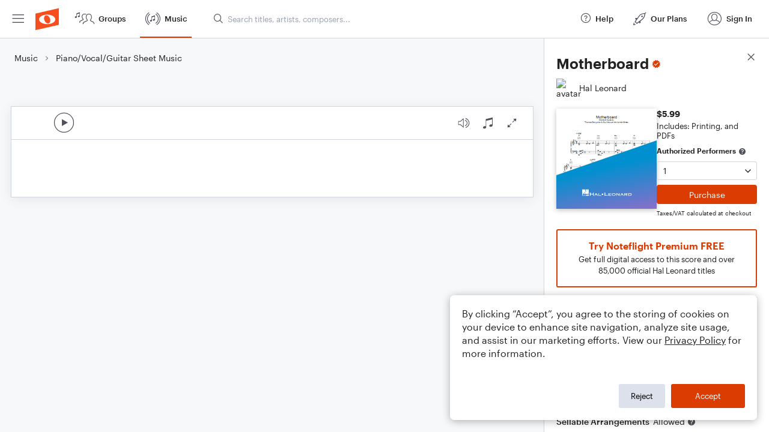

--- FILE ---
content_type: text/html; charset=utf-8
request_url: https://www.noteflight.com/music/titles/bde18ac7-3a28-4e65-bc7f-40dbfcbda83d/motherboard
body_size: 79669
content:
<!DOCTYPE html>
<html lang="en">
  <!-- ver: production-2026-01-07-18-04-44 -->
  <head>
    <script>
  window.dataLayer = []; // Used by Google Tag Manager
</script>

  <script>
    // Initialize dataLayer for consent-based loading
    window.dataLayer = window.dataLayer || [];
    
    // Function to load GTM after consent
    window.loadGTM = function() {
      if (window.gtmLoaded) return; // Prevent double loading
      window.gtmLoaded = true;
      
      (function(w, d, s, l, i) {
        w[l] = w[l] || []
        w[l].push({ 'gtm.start': new Date().getTime(), event: 'gtm.js' })
        var f = d.getElementsByTagName(s)[0],
          j = d.createElement(s),
          dl = l != 'dataLayer' ? '&l=' + l : ''
        j.async = true

        var prev = ''
        var auth = ''
        var gtmq = ''
        if (prev !== '' && auth !== '') {
          gtmq = '&gtm_auth=' + auth + '&gtm_preview=' + prev + '&gtm_cookies_win=x'
        }

        j.src = 'https://www.googletagmanager.com/gtm.js?id=' + i + dl + gtmq
        f.parentNode.insertBefore(j, f)
      })(window, document, 'script', 'dataLayer', 'GTM-WKHQPP')
    };
  </script>

    <meta charset="UTF-8" />



    <meta name="viewport" content="width=device-width, initial-scale=1.0, maximum-scale=1.0"/>
    <meta name="apple-mobile-web-app-capable" content="yes" />
    <meta name="apple-mobile-web-app-title" content="Noteflight">
    <meta name="application-name" content="Noteflight">
    <meta name="theme-color" content="#1D456B">
    <meta name="color-scheme" content="dark light">
    <meta name="csrf-param" content="authenticity_token" />
<meta name="csrf-token" content="klXIq0qvv44yycrU9RbL2oMJiC7K5tWTV7v4Pbyn5yu_rSC8XeWnmlqSDLwYxlnNLJ33f-ssD_MEgE32mGLaiA" />
    <meta property="og:site_name" content="Noteflight">
<meta property="og:url" content="https://www.noteflight.com/music/titles/bde18ac7-3a28-4e65-bc7f-40dbfcbda83d/motherboard">
<meta property="og:type" content="website">
<meta property="og:description" content="Get Motherboard sheet music by Daft Punk as a digital notation file for Piano/Keyboard and Voice in  (transposable). Download, print, transpose, and more.">
<meta property="og:title" content="Motherboard Sheet Music by Daft Punk for Piano/Keyboard and Voice | Noteflight">
<meta property="og:image" content="https://public-assets.production.noteflight.com/coverArts/000/011/502/791/dam_asset_image-40028720250131-7280-19l1trb.png">
<meta property="fb:app_id" content="1245729718815500">
<link href="https://www.noteflight.com/music/titles/bde18ac7-3a28-4e65-bc7f-40dbfcbda83d/motherboard" rel="canonical">
    <meta name="description" content="Get Motherboard sheet music by Daft Punk as a digital notation file for Piano/Keyboard and Voice in  (transposable). Download, print, transpose, and more." />
<meta name="DC.Title" content="Motherboard Sheet Music by Daft Punk for Piano/Keyboard and Voice - Noteflight" />
<meta name="DC.Creator.namePersonal" content="Daft Punk" />
<meta name="DC.Date.created" scheme="W3C-DTF" content="2025-01-31" />
<meta name="DC.Type" content="InteractiveResource" />
<meta name="DC.Creator.nameCorporate" content="Noteflight, LLC." />
<meta name="DC.Format" content="Piano/Vocal/Guitar" />
<meta name="DC.Relation.requires" content="Piano/Keyboard" />
<meta name="DC.Relation.requires" content="Voice" />
<meta name="DC.Rights" content="© Copyright 2013 Imagem CV. Imagem Music.
All Rights Reserved. International Copyright Secured." />

    <link rel="preload" fetchpriority="high" href="https://public-assets.production.noteflight.com/coverArts/000/011/502/791/dam_asset_image-40028720250131-7280-19l1trb.png" as="image" />


      <script type="application/ld+json">{"@context":"https://schema.org","@type":"Product","name":"Motherboard","description":"Get Motherboard sheet music by Daft Punk as a digital notation file for piano/keyboard and voice in E Minor (transposable).","brand":{"@type":"Organization","name":"Noteflight, LLC."},"sku":"61Ufa1jbfL5gDXQmKXvLeM","image":["https://public-assets.production.noteflight.com/coverArts/000/011/502/791/dam_asset_image-40028720250131-7280-19l1trb.png"],"offers":{"@type":"Offer","@context":"http://schema.org","priceCurrency":"USD","price":"5.99","availability":"http://schema.org/OnlineOnly","url":"https://www.noteflight.com/music/titles/bde18ac7-3a28-4e65-bc7f-40dbfcbda83d/motherboard"}}</script>
      <script type="application/ld+json">{"@context":"https://schema.org","@type":"MusicComposition","name":"Motherboard","image":"https://public-assets.production.noteflight.com/coverArts/000/011/502/791/dam_asset_image-40028720250131-7280-19l1trb.png","thumbnailUrl":"https://public-assets.production.noteflight.com/coverArts/000/011/502/791/dam_asset_image-40028720250131-7280-19l1trb.png","url":"https://www.noteflight.com/music/titles/bde18ac7-3a28-4e65-bc7f-40dbfcbda83d/motherboard","discussionUrl":"https://www.noteflight.com/music/titles/bde18ac7-3a28-4e65-bc7f-40dbfcbda83d/motherboard","dateCreated":"2022-05-24","dateModified":"2022-05-24","composer":[{"@type":"Person","name":"Daft Punk"}],"genre":"Pop","musicalKey":"E/minor","musicCompositionForm":"Piano/Vocal/Guitar"}</script>

    <link rel="apple-touch-icon" sizes="180x180" href="/apple-touch-icon.png?v=XBr5qnywLR">
    <link rel="icon" type="image/png" href="/favicon-32x32.png?v=XBr5qnywLR" sizes="32x32">
    <link rel="icon" type="image/png" href="/favicon-16x16.png?v=XBr5qnywLR" sizes="16x16">
    <link rel="manifest" href="/manifest.json?v=XBr5qnywLR">
    <link rel="mask-icon" href="/safari-pinned-tab.svg?v=XBr5qnywLR" color="#5bbad5">
    <link rel="shortcut icon" href="/favicon.ico?v=XBr5qnywLR">

    <meta http-equiv="Cache-Control" content="max-age=0" />
    <meta http-equiv="Cache-Control" content="no-cache, no-store" />
    <meta http-equiv="Expires" content="0" />
    <meta http-equiv="Expires" content="Tue, 01 Jan 1980 1:00:00 GMT" />
    <meta http-equiv="Pragma" content="no-cache" />

      <script id="bootstrap" type="application/json">
        {"config":{"assetPath":"https://production-assets.noteflight.com","application_version":"production-2026-01-07-18-04-44","client_settings":{"bannerHideDuration":1,"bookDemoUsers":[],"viewsCountStartDate":1380513600000,"whatsNewLastUpdate":1554406634715,"remoteIsmEngagedUsers":["Podium John"],"publicCollections":["Marketplace Marketing","Porgie"],"richRelevance":["*"],"rrRecommend":["*"],"rrFind":["*"],"sortByRelevance":["*"],"useNewFonts":["*"],"showAssessment":["*"],"showEei":["*"],"useIsmSave":["amelcher","trumpetdrums","kbrand5333","gregnoteflight","rowebacon"],"useNewFormParser":["NoteflightMatt"],"minRatingsCount":3,"contentExperienceCollectionsOwner":"PorgieAdmin","updateMailchimp":["*"],"showDefaultGroup":[],"showDefaultForum":[]},"customizations":{"2001":1},"instrument_prefix":"https://production-assets.noteflight.com/","stripePublicKey":"pk_live_Sw13ASUWfmXPCgoLTj9W9ugv","recurlyPublicKey":"ewr1-Co55G9GhcOGLH9Egn2FhvD","environment":"production","locale":"en","manifest_url":"https://production-assets.noteflight.com/client/client-asset-manifest-production-2026-01-07-18-04-44.json"},"login":{"current_user":null,"community":{"object_type":"community","id":1,"hostname":"www.noteflight.com","name":"Noteflight","description":"Public Noteflight Community","post_logout_url":"","community_url":"","allow_anonymous_view":true,"enable_video_soundcheck":true,"community_logo":null,"default_community":true,"managed":false,"has_owner":false,"active":true,"enable_browse_and_search":true,"suppress_embed_branding":false,"sso_allowed":false,"is_google_classroom":false,"allow_view_members":true,"allow_new_groups":true,"max_total_scc_member_count":null,"total_scc_member_count":null,"reseller_community":false,"community_group_id":1,"permissions":{"can_create_group":false,"can_create_content_library":false,"can_view_members_list":true,"can_create_score":false,"can_sync_google_community":false,"can_manage_content_library_members":false,"can_manage_soundcheck_members":false}},"community_member":null,"is_impersonating":false,"user_groups":{"groups":[{"id":1,"object_type":"group","name":"Noteflight\n\n","group_type":"community","is_community_group":true,"group_logo_id":1048,"member_count":7917667,"overview_all":"Welcome to the Noteflight Community Group!   \n  \nHere you can participate in our open forums and view scores shared with the entire Noteflight community. All users may browse and join other groups by selecting “Noteflight Groups”. Premium members can create and moderate up to three groups.\n\n","access_policy":"public","admission_policy":"automatic","archived":false,"created_at":1443337127,"updated_at":1768499877,"deleted_at":0,"active":true,"blur_hash":"LWSzLjofVEoLi_pwf6kWuikCkXfQ"},{"id":7366,"object_type":"group","name":"Musical Theatre Stuff!!","group_type":"interest","is_community_group":false,"group_logo_id":1218,"member_count":406,"overview_all":"This is a group for everyone and anyone who loves musical theatre! Post scores for writing and arranging musicals :3","access_policy":"public","admission_policy":"open","archived":false,"created_at":1472355478,"updated_at":1768245693,"deleted_at":0,"active":true,"blur_hash":"LZIzJF1b]6TJr?rrxGozWCWrspaK"},{"id":7567,"object_type":"group","name":"Noteflight en català","group_type":"interest","is_community_group":false,"group_logo_id":1322,"member_count":20,"overview_all":"Traducció de Noteflight al català","access_policy":"public","admission_policy":"open","archived":false,"created_at":1472927031,"updated_at":1732793869,"deleted_at":0,"active":true,"blur_hash":"L-O2vYR*S[RkoeI=j@ah0Lj]oNof"},{"id":8036,"object_type":"group","name":"Composers","group_type":"interest","is_community_group":false,"group_logo_id":null,"member_count":11,"overview_all":"","access_policy":"public","admission_policy":"open","archived":false,"created_at":1473965967,"updated_at":1744305116,"deleted_at":0,"active":true,"blur_hash":"LCA3{G8w4URP_OJ~M{WCo|W;a}tR"},{"id":8379,"object_type":"group","name":"Using Noteflight\n\n","group_type":"interest","is_community_group":false,"group_logo_id":1661,"member_count":1985,"overview_all":"For questions about using Noteflight, go to \"Forums\" on the left, and ask us anything you'd like to.\n\n\n\nYou may get a faster answer:\n\n\nIn your score, click Help in the top-right panel and type a search term\n\n\nCheck out our [complete User Guide](https://www.noteflight.com/guide/new) — just press Control-F to search by keyword in the Guide!\n\n\n\nYou can also [share a score with this group](https://www.noteflight.com/guide/new#sharing), and add your questions in the score comments.\n\n\n\nTo ask for a feature, please [visit our Feedback site](http://feedback.noteflight.com).\n\n\n\nAnd watch this handy tutorial video! There are [more videos on our video channel](https://www.youtube.com/channel/UC1wmwzwCV5QrCO6zBIX9ZAA).\n\n\n","access_policy":"public","admission_policy":"open","archived":false,"created_at":1475266959,"updated_at":1768405010,"deleted_at":0,"active":true,"blur_hash":"L3Rfg^-4~DWk00_3R5kV?FIUM_fN"}],"count":363,"remaining":358,"shown":5},"member_count":9649562,"sv4_iot_url":"wss://a20aqws3y3dgwk-ats.iot.us-east-1.amazonaws.com/mqtt?X-Amz-Algorithm=AWS4-HMAC-SHA256\u0026X-Amz-Credential=AKIA5KJBKLKMCUDYVUMD%2F20260115%2Fus-east-1%2Fiotdevicegateway%2Faws4_request\u0026X-Amz-Date=20260115T175838Z\u0026X-Amz-SignedHeaders=host\u0026X-Amz-Signature=1d4bc303d784aa81a6f6dac9c094e3b205f0c24277ee401fe1336e11fb85a367"},"page":{"path":"/music/titles/bde18ac7-3a28-4e65-bc7f-40dbfcbda83d/motherboard","data":{"page_title":"Motherboard Sheet Music by Daft Punk for Piano/Keyboard and Voice","title":{"uuid":"bde18ac7-3a28-4e65-bc7f-40dbfcbda83d","title":"Motherboard","title_type":"dam","complimentary":false,"metadata":{"title":"Motherboard","description":"","format":"pianoVocalGuitar","voicing":"","simplified_voicings":[],"exercise_format":null,"genres":["pop"],"instruments":["piano_keyboard","voice"],"difficulty_level":20,"publisher":"Hal Leonard","primary_contributor":"Daft Punk","contributors":["Daft Punk","Thomas Bangalter","Guy-Manuel de Homem-Christo"],"artists":["Daft Punk"],"composers":["Thomas Bangalter","Guy-Manuel de Homem-Christo"],"arrangers":[],"lyricists":[],"contributors_with_roles":[{"name":"Daft Punk","role":"artist"},{"name":"Thomas Bangalter","role":"composer"},{"name":"Guy-Manuel de Homem-Christo","role":"composer"}],"opening_key":"E/minor","duration":182,"usergen":false,"subscription_eligible":true,"grade_levels":[],"cover_art_url":"https://public-assets.production.noteflight.com/coverArts/000/011/502/791/dam_asset_image-40028720250131-7280-19l1trb.png","cover_art_directive":"hl_overlay/5","cover_art_blur_hash":null,"audio_preview_path":null,"audio_reference_path":null,"pricing_models":["alacarte","premium"],"available_renderings":["embed","pdf"],"embed_rendering_unavailable":false},"active":true,"object_type":"title","embed_url":"/pub_embed/911977daf5b060289edb117dc77ce232?token=eyJhbGciOiJIUzI1NiJ9.eyJkYXRhIjp7InB1Ymxpc2hlZF9zY29yZV9pZCI6IjkxMTk3N2RhZjViMDYwMjg5ZWRiMTE3ZGM3N2NlMjMyIiwicHJldmlldyI6dHJ1ZSwicGVyc29uYWxpemF0aW9uIjpudWxsLCJkaXNhYmxlUHJpbnRpbmciOnRydWV9LCJleHAiOjE3Njg1MDA4MTh9.7HYO-rASrhy4ZiIM94SjANJ5cmiO8Rzj8AAP7bwH684","favorited":false,"favorites":0,"views":278,"comments_count":0,"soundcheck_exercise_id":"89417600509d4f59a290298815a6b3f9","permissions":{"can_copy":false,"can_print":false,"can_comment":true,"requires_ee_activation":false,"preview":true,"authorized_performer":false},"purchased_product":{"purchased_quantity":0,"number_accessors_used":null},"url":"https://www.noteflight.com/music/titles/bde18ac7-3a28-4e65-bc7f-40dbfcbda83d/motherboard","embed_urls":{"preview_embed_url":"/pub_embed/911977daf5b060289edb117dc77ce232?token=eyJhbGciOiJIUzI1NiJ9.eyJkYXRhIjp7InB1Ymxpc2hlZF9zY29yZV9pZCI6IjkxMTk3N2RhZjViMDYwMjg5ZWRiMTE3ZGM3N2NlMjMyIiwicHJldmlldyI6dHJ1ZSwicGVyc29uYWxpemF0aW9uIjpudWxsLCJkaXNhYmxlUHJpbnRpbmciOnRydWV9LCJleHAiOjE3Njg1MDA4MTh9.7HYO-rASrhy4ZiIM94SjANJ5cmiO8Rzj8AAP7bwH684"},"seller":{"id":"74326b9923de64382677c209222ba5753017b354","avatar":"https://www.noteflight.com/users/avatars/74326b9923de64382677c209222ba5753017b354","name":"Hal Leonard","homepage_uri":"https://www.noteflight.com/members/74326b9923de64382677c209222ba5753017b354","following":false},"ratings":0,"average_rating":null,"ratings_needed":3,"my_rating":null,"product":{"uuid":"61Ufa1jbfL5gDXQmKXvLeM","slug":"motherboard","sellable_arrangements":true,"currency":"usd","ensemble_size_name":"onePerformer","price":599,"status":"active","ensemble_size_max":1,"minimum_initial_purchase_amount":1},"external_embed_url":"https://www.noteflight.com/music/title_embed/bde18ac7-3a28-4e65-bc7f-40dbfcbda83d/motherboard","published_score_status":"dam_published"},"title_count":1658372,"breadcrumb":{"title":"Piano/Vocal/Guitar Sheet Music","url":"/music/piano-vocal-guitar"}}}}
      </script>

      <script id="asset-manifest" type="application/json">
        {"nf.css":"styles/nf.5f543a71c73fd9fb3537.css","nf.js":"js/nf.bfc21466f72d5e10f207.js","nf-admin.css":"styles/nf-admin.5f543a71c73fd9fb3537.css","nf-admin.js":"js/nf-admin.fea2d8b911ba99685c38.js","nf-runtime.js":"js/nf-runtime.3e8e7186988466639c60.js","unexp-error.js":"js/unexp-error.bdc2f7e88f2826452046.js","home-page.js":"js/home-page.7ee49299b8290d44dcc6.js","title-details.css":"styles/title-details.1d61816d2000cd12b59d.chunk.css","title-details.js":"js/title-details.e2e99f06d3521046d25b.js","title-error.js":"js/title-error.e6ad6b5b0fcf8d71e340.js","title-embed.css":"styles/title-embed.1d61816d2000cd12b59d.chunk.css","title-embed.js":"js/title-embed.81b2a584109a9189d683.js","categories-page.js":"js/categories-page.f7f0fbb96581673ce9e7.js","music-page.js":"js/music-page.a38b4ee3ae0bff4cb433.js","browse-page.js":"js/browse-page.15116299c515b57adfba.js","search-page.js":"js/search-page.72f342f6e3b947f1aa06.js","premium-trial.js":"js/premium-trial.5d271c3797d450972e36.js","premium-trial-confirmation.js":"js/premium-trial-confirmation.d8fe1ed12ba86d5a86fd.js","unknown-hostname.js":"js/unknown-hostname.3b91c2f104fcda72cfe8.js","groups-page.js":"js/groups-page.3c6e3b93070789abd917.js","new-group-page.js":"js/new-group-page.71bfe8fd03c5ae1a2193.js","myscores-page.js":"js/myscores-page.ec85da7685b441fe8389.js","mybooks-page.js":"js/mybooks-page.b1c11d9d7dd50c79d043.js","purchased-page.js":"js/purchased-page.0c05283092f2d826e00f.js","favorites-page.js":"js/favorites-page.4a926a9764c4e3c6edcd.js","shared-page.js":"js/shared-page.5aa09de0c5769a966464.js","deleted-page.js":"js/deleted-page.5f00b52b61307d6b2bf5.js","collection-page.js":"js/collection-page.74dfc504595396547e18.js","template-copies-page.js":"js/template-copies-page.15a211f207431e28564b.js","redeemed-page.js":"js/redeemed-page.da856a8d4294e4c9c70b.js","dashboard-page.js":"js/dashboard-page.4c8603f0fc19ecd076a6.js","activity-page.js":"js/activity-page.17ed1658c27e72fb661a.js","messages-page.js":"js/messages-page.bcb7986a264a39eca8fd.js","plans-page.js":"js/plans-page.49818fddfccfc2514880.js","plans-premium-page.js":"js/plans-premium-page.6d38ff60aedd178b8449.js","js/1659.js":"js/1659.7c39936ba5b5e4af9a8a.js","js/6540.js":"js/6540.b19beb9500280054b8e6.js","js/3414.js":"js/3414.1217b3677fe208e21925.js","tippy.js":"js/tippy.d301891a9f7ec76d639e.js","helmet.js":"js/helmet.67c147d4c1908ce060cb.js","comment-section.js":"js/comment-section.193abc745fcd22143d15.js","js/4083.js":"js/4083.0bc168166d80d0c7ac2f.js","pako.js":"js/pako.6f7e11744849960281d6.js","purchase-dialog.js":"js/purchase-dialog.0ce41ce287ceab73b3e4.js","js/7895.js":"js/7895.15f7d616e7dc1b44acdb.js","copy.js":"js/copy.dc2bf2e10b315e310912.js","js/3378.js":"js/3378.177cfc6bb3ab68a15868.js","js/367.js":"js/367.7dd5e007c232495f796e.js","pie-chart.js":"js/pie-chart.e7a178938a8ce73c5a8a.js","timeframe-chart.js":"js/timeframe-chart.b9b3d952c8472c06b6ca.js","js/8722.js":"js/8722.ef952dfde4314ac524a6.js","framework.js":"js/framework.f18a3b2f092deb501fe8.js","vendor.js":"js/vendor.2f28e1fb7ea70ef40879.js","js/5587.js":"js/5587.6540441244a89349bd73.js","js/6495.js":"js/6495.9bbc864df07b5345bf8a.js","js/9903.js":"js/9903.c1eb049b70b0c5093d88.js","js/4694.js":"js/4694.cc77925913f483746f22.js","js/9501.js":"js/9501.f5417015846a2be8ccd3.js","js/5157.js":"js/5157.9265c71f6108cc7885d9.js","js/730.js":"js/730.e6dbb9ba0b8be19216e4.js","js/9342.js":"js/9342.53e69ae9d43af2da9b7b.js","js/8101.js":"js/8101.54c038aed9b94932a3e1.js","js/3366.js":"js/3366.d272bee33af9337610b3.js","js/7456.js":"js/7456.d0f911af241453acf633.js","js/1603.js":"js/1603.5f4392c511ba39024837.js","js/4978.js":"js/4978.ad27d158c7cfcbaf412e.js","js/677.js":"js/677.1fbfa8aafee6fdd3e627.js","instruments/premium/SnareMarchingBandSolo/snare_roll.wav":"instruments/premium/SnareMarchingBandSolo/snare_roll-003aa279970b55dede3e.wav","instruments/premium/Harpsichord/HarpsiB2-1_B2.wav":"instruments/premium/Harpsichord/HarpsiB2-1_B2-649de0b911b2098eedd8.wav","instruments/premium/Harpsichord/HarpsiCS2-1_Cs2.wav":"instruments/premium/Harpsichord/HarpsiCS2-1_Cs2-c58cd715d961d53215be.wav","instruments/premium/TenorMarchingBand/tenorEns1_roll.wav":"instruments/premium/TenorMarchingBand/tenorEns1_roll-faf064d8a46c5d423e97.wav","instruments/premium/TenorMarchingBand/tenorEns2_roll.wav":"instruments/premium/TenorMarchingBand/tenorEns2_roll-1e6b7994f5f074ea4dc4.wav","instruments/premium/TenorMarchingBand/tenorEns4_roll.wav":"instruments/premium/TenorMarchingBand/tenorEns4_roll-8c67528ced987fb5b5b6.wav","instruments/premium/TenorMarchingBand/tenorEns5_roll.wav":"instruments/premium/TenorMarchingBand/tenorEns5_roll-8aab47f89caeb21f26ed.wav","instruments/premium/Celesta/CelestaE4-2_E4.wav":"instruments/premium/Celesta/CelestaE4-2_E4-b1744948b087dc9dc05a.wav","instruments/premium/SnareMarchingBand/snareEns_roll.wav":"instruments/premium/SnareMarchingBand/snareEns_roll-79e3841f758037ee2d80.wav","instruments/premium/Rickenbacker/6Ric2-s6-as2-3-as2_As2.wav":"instruments/premium/Rickenbacker/6Ric2-s6-as2-3-as2_As2-6108f2b85633ce10ea90.wav","instruments/premium/Rickenbacker/6Ric2-s6-e2-1-e2_E2.wav":"instruments/premium/Rickenbacker/6Ric2-s6-e2-1-e2_E2-3e14472579d9e6fa99fb.wav","images/premiumMusicAdBg.png":"images/premiumMusicAdBg.8b030217796e89b8e816.png","instruments/premium/Harpsichord/HarpsiF3-3_F3.wav":"instruments/premium/Harpsichord/HarpsiF3-3_F3-92b0d43e6cb450c01412.wav","instruments/reverb/Large.wav":"instruments/reverb/Large-b402e3821c6b80ef6209.wav","instruments/premium/TenorMarchingBand/tenorEns3_roll.wav":"instruments/premium/TenorMarchingBand/tenorEns3_roll-79c58a90464f123fed68.wav","instruments/premium/Celesta/CelestaC6-1_C6.wav":"instruments/premium/Celesta/CelestaC6-1_C6-e0fb947bc90ed543949e.wav","instruments/premium/Celesta/CelestaE5-2_E5.wav":"instruments/premium/Celesta/CelestaE5-2_E5-d5a50db62396393b4f28.wav","instruments/premium/Celesta/CelestaE6-2_E6.wav":"instruments/premium/Celesta/CelestaE6-2_E6-754f8237f1921e16bd1f.wav","instruments/premium/Celesta/CelestaGS4-1_Gs4.wav":"instruments/premium/Celesta/CelestaGS4-1_Gs4-ceae9c181e78a1e79b2d.wav","instruments/premium/Celesta/CelestaGS5-2_Gs5.wav":"instruments/premium/Celesta/CelestaGS5-2_Gs5-36d5dc70ee8caa22f7dd.wav","instruments/premium/Rickenbacker/6Ric2-s3-b3-3-b3_B3.wav":"instruments/premium/Rickenbacker/6Ric2-s3-b3-3-b3_B3-8a5901081963ca7c9090.wav","instruments/premium/Rickenbacker/6Ric2-s4-e3-4-e3_E3.wav":"instruments/premium/Rickenbacker/6Ric2-s4-e3-4-e3_E3-8a8e789dbf016ca0510d.wav","instruments/premium/OrchCymbals/GNWhit8.wav":"instruments/premium/OrchCymbals/GNWhit8-820deefde60a8b4bd194.wav","instruments/premium/OrchCymbals/CAShitFF_1.wav":"instruments/premium/OrchCymbals/CAShitFF_1-a2df65b0c1c55d934e8c.wav","instruments/premium/Harpsichord/HarpsiCS4-2_Cs4.wav":"instruments/premium/Harpsichord/HarpsiCS4-2_Cs4-b79c9cfcbb9d65b05ef3.wav","instruments/premium/Harpsichord/HarpsiF4-2_F4.wav":"instruments/premium/Harpsichord/HarpsiF4-2_F4-ca527e6320efee6719ee.wav","instruments/premium/Celesta/CelestaC5-2_C5.wav":"instruments/premium/Celesta/CelestaC5-2_C5-ddf8c63609614bf50870.wav","instruments/premium/BassMarchingBand/bass1_roll.wav":"instruments/premium/BassMarchingBand/bass1_roll-839270d468ca31c84620.wav","instruments/premium/BassMarchingBand/bass2_roll.wav":"instruments/premium/BassMarchingBand/bass2_roll-29c27b5bfe65d0eb19be.wav","instruments/premium/BassMarchingBand/bass3_roll.wav":"instruments/premium/BassMarchingBand/bass3_roll-07e3ca58a83b260c7d86.wav","instruments/premium/BassMarchingBand/bass4_roll.wav":"instruments/premium/BassMarchingBand/bass4_roll-5c6369ca4678afdb7f69.wav","instruments/premium/BassMarchingBand/bass5_roll.wav":"instruments/premium/BassMarchingBand/bass5_roll-694e80454f696daea2c5.wav","instruments/basic/SoloBass/sbasslegvdFs4_c1_1_c.wav":"instruments/basic/SoloBass/sbasslegvdFs4_c1_1_c-7ab7d7a8e984108b222b.wav","instruments/premium/SoloBass/sbasslegvdFs4_c1_1_c.wav":"instruments/premium/SoloBass/sbasslegvdFs4_c1_1_c-7ab7d7a8e984108b222b.wav","instruments/premium/OrchCymbals/CIShitF_2.wav":"instruments/premium/OrchCymbals/CIShitF_2-93f2a7855f4b953546dd.wav","instruments/basic/GrandPiano/grandgS2.wav":"instruments/basic/GrandPiano/grandgS2-35850926218e7078b5f7.wav","instruments/premium/GrandPiano/grandgS2.wav":"instruments/premium/GrandPiano/grandgS2-35850926218e7078b5f7.wav","instruments/basic/GrandPiano/grandc2.wav":"instruments/basic/GrandPiano/grandc2-efa0e2da7d3981cc999b.wav","instruments/premium/GrandPiano/grandc2.wav":"instruments/premium/GrandPiano/grandc2-efa0e2da7d3981cc999b.wav","instruments/premium/RecycledPercussion/long_oh.wav":"instruments/premium/RecycledPercussion/long_oh-ec6d2ef0179b55e7f35f.wav","instruments/premium/OrchBassDrum/BDhitFF_4.wav":"instruments/premium/OrchBassDrum/BDhitFF_4-cb3fe7a0d063c1a9e6b0.wav","instruments/premium/OrchBassDrum/BDhitFF_3.wav":"instruments/premium/OrchBassDrum/BDhitFF_3-798202cfa6bfa7e8ef5c.wav","instruments/premium/Violas/vlaltf3b3d_s2_1b3.wav":"instruments/premium/Violas/vlaltf3b3d_s2_1b3-d32db8a8c71213359bdb.wav","instruments/premium/Paul/Paul6A2-2c_A2.wav":"instruments/premium/Paul/Paul6A2-2c_A2-08e2bee731fbb2030036.wav","instruments/premium/OrchBassDrum/BDhitFF_1.wav":"instruments/premium/OrchBassDrum/BDhitFF_1-36d41fb7161b46311178.wav","instruments/premium/OrchBassDrum/BDhitFF_2.wav":"instruments/premium/OrchBassDrum/BDhitFF_2-6a14adb79d54edf59e1d.wav","instruments/premium/Violas/vlaltf3ds3d_s1_2dS3.wav":"instruments/premium/Violas/vlaltf3ds3d_s1_2dS3-716e188721d44a7559c0.wav","instruments/premium/Rhodes/RhodesMF_d2.wav":"instruments/premium/Rhodes/RhodesMF_d2-8262d43659e37afa77ab.wav","instruments/premium/Timpani/T2HhitFF_b2_1_R.wav":"instruments/premium/Timpani/T2HhitFF_b2_1_R-ca75a1131fef053da18b.wav","instruments/premium/Celesta/CelestaGS7-1_Gs7.wav":"instruments/premium/Celesta/CelestaGS7-1_Gs7-da6e35c6149f28046745.wav","instruments/premium/OrchToms/TM2hit_f_1.wav":"instruments/premium/OrchToms/TM2hit_f_1-56bf8c02999eee67fed3.wav","instruments/premium/OrchToms/TM1hit_f_1.wav":"instruments/premium/OrchToms/TM1hit_f_1-89e455d112012d5c6e2f.wav","instruments/premium/Paul/Paul5F3-1c_F3.wav":"instruments/premium/Paul/Paul5F3-1c_F3-211e0b61d4a58cc3f53b.wav","instruments/premium/Celesta/CelestaC7-1_C7.wav":"instruments/premium/Celesta/CelestaC7-1_C7-c941902edc4ed77f9f6d.wav","instruments/premium/Celesta/CelestaGS6-3_Gs6.wav":"instruments/premium/Celesta/CelestaGS6-3_Gs6-b8772e82200e5d349ca0.wav","instruments/premium/RecycledPercussion/long_yeah.wav":"instruments/premium/RecycledPercussion/long_yeah-81a999947112fa6206cd.wav","instruments/premium/Violins/v1ltf3gs4d_s2_2.wav":"instruments/premium/Violins/v1ltf3gs4d_s2_2-976eac0389b7d8d32ecc.wav","instruments/premium/Cellos/clltf3b2d_s2_2.wav":"instruments/premium/Cellos/clltf3b2d_s2_2-46f94fe9304c5f274b1b.wav","instruments/basic/Trumpet/t1legMF_aS4_1_aS4.wav":"instruments/basic/Trumpet/t1legMF_aS4_1_aS4-48fe19167c9e54f3b1e9.wav","instruments/premium/Trumpet/t1legMF_aS4_1_aS4.wav":"instruments/premium/Trumpet/t1legMF_aS4_1_aS4-48fe19167c9e54f3b1e9.wav","instruments/premium/Violins/v1ltf3as3d_s1_2.wav":"instruments/premium/Violins/v1ltf3as3d_s1_2-f8881007335bcd7e0607.wav","instruments/premium/Harpsichord/HarpsiA5-2_A5.wav":"instruments/premium/Harpsichord/HarpsiA5-2_A5-a261bb63a172297d195f.wav","instruments/premium/Harpsichord/HarpsiDS5-1_Ds5.wav":"instruments/premium/Harpsichord/HarpsiDS5-1_Ds5-0dd0fbef7036321a8ef0.wav","instruments/premium/Rickenbacker/6Ric2-s2-fs4-1-fs4_Fs4.wav":"instruments/premium/Rickenbacker/6Ric2-s2-fs4-1-fs4_Fs4-32631baf6e8d787bca5c.wav","instruments/premium/Paul/Paul4AS3-1c_As3.wav":"instruments/premium/Paul/Paul4AS3-1c_As3-d9a6ee08029926df8371.wav","instruments/premium/Cellos/clsp2gs2d_s2_3.wav":"instruments/premium/Cellos/clsp2gs2d_s2_3-e219e436922f7814b5e9.wav","instruments/premium/ChoirFemaleAah/AltoAhhMF-4-f4.wav":"instruments/premium/ChoirFemaleAah/AltoAhhMF-4-f4-bebdc29b93fd695ea83b.wav","instruments/premium/Paul/Paul5CS3-2c_Cs3.wav":"instruments/premium/Paul/Paul5CS3-2c_Cs3-4ccdf7cd576a3a6d04c9.wav","instruments/premium/Violins/v1ltf3fs6d_s4_1.wav":"instruments/premium/Violins/v1ltf3fs6d_s4_1-fdc867eb0cd0f3531f62.wav","instruments/premium/Rhodes/RhodesMF_f3.wav":"instruments/premium/Rhodes/RhodesMF_f3-63fb4817d55f2fa5cd83.wav","instruments/premium/Rhodes/RhodesMF_e4.wav":"instruments/premium/Rhodes/RhodesMF_e4-7d7a03ae5eca4730f66a.wav","instruments/premium/OrganStop14/Stp24F31.wav":"instruments/premium/OrganStop14/Stp24F31-38f2bfd0276913e0922b.wav","instruments/premium/Violas/vlaltf3gs3d_s2_1gS3.wav":"instruments/premium/Violas/vlaltf3gs3d_s2_1gS3-c5217d764758ec2d4c33.wav","instruments/premium/Violas/vlaltf3f4d_s3_3f4.wav":"instruments/premium/Violas/vlaltf3f4d_s3_3f4-8e71e1e99b44fb956c0a.wav","instruments/premium/Basses/bsltf2g3d_s4_2.wav":"instruments/premium/Basses/bsltf2g3d_s4_2-d6cc26ded5dd9765bef0.wav","instruments/premium/Violins/v1ltf3e5d_s3_2.wav":"instruments/premium/Violins/v1ltf3e5d_s3_2-38ce3f5dd5f2392ca942.wav","instruments/basic/SoloViola/svlalegvdF_s1_e6_1_1.wav":"instruments/basic/SoloViola/svlalegvdF_s1_e6_1_1-7b174e15e436900a68a9.wav","instruments/premium/SoloViola/svlalegvdF_s1_e6_1_1.wav":"instruments/premium/SoloViola/svlalegvdF_s1_e6_1_1-7b174e15e436900a68a9.wav","instruments/premium/FrenchHorn/shlegMF_a2_1_a2.wav":"instruments/premium/FrenchHorn/shlegMF_a2_1_a2-7b9dae5b7381921b3116.wav","instruments/premium/Cellos/clltf3ds2d_s1_2.wav":"instruments/premium/Cellos/clltf3ds2d_s1_2-92af6f74de7c7aae8797.wav","instruments/premium/CymbalsMarchingBand/cym_crashing.wav":"instruments/premium/CymbalsMarchingBand/cym_crashing-6ad133c03ca6a6265d26.wav","instruments/premium/ChoirMaleAah/TenorAhhMF-6-g3.wav":"instruments/premium/ChoirMaleAah/TenorAhhMF-6-g3-1fe65a75e4d2cf2c9c7f.wav","instruments/premium/ChoirMaleOoh/TenorOhhMF-10-as3.wav":"instruments/premium/ChoirMaleOoh/TenorOhhMF-10-as3-94e02a912a4e9ee06a17.wav","instruments/basic/SoloCello/celegvibF_s1_e4_2_e4.wav":"instruments/basic/SoloCello/celegvibF_s1_e4_2_e4-20ed56dbb9ba12eb955e.wav","instruments/premium/SoloCello/celegvibF_s1_e4_2_e4.wav":"instruments/premium/SoloCello/celegvibF_s1_e4_2_e4-20ed56dbb9ba12eb955e.wav","instruments/basic/SoloViola/svlalegvdF_s1_e5_1_1.wav":"instruments/basic/SoloViola/svlalegvdF_s1_e5_1_1-55cc15b2e849ea43fba0.wav","instruments/premium/SoloViola/svlalegvdF_s1_e5_1_1.wav":"instruments/premium/SoloViola/svlalegvdF_s1_e5_1_1-55cc15b2e849ea43fba0.wav","instruments/premium/Basses/bspz3s1_1_f1.wav":"instruments/premium/Basses/bspz3s1_1_f1-345a0d396050f3c835af.wav","instruments/premium/Basses/bsltf2cs3d_s4_2.wav":"instruments/premium/Basses/bsltf2cs3d_s4_2-b994d9798175dfeb3ed8.wav","instruments/premium/Basses/bsltf2as3d_s4_2.wav":"instruments/premium/Basses/bsltf2as3d_s4_2-626739bc1bd41e62eadd.wav","instruments/basic/SoloBass/baspizz3_s4_e1_3_e1.wav":"instruments/basic/SoloBass/baspizz3_s4_e1_3_e1-13026a7a48a6c737cb24.wav","instruments/premium/SoloBass/baspizz3_s4_e1_3_e1.wav":"instruments/premium/SoloBass/baspizz3_s4_e1_3_e1-13026a7a48a6c737cb24.wav","instruments/premium/ChoirFemaleAah/AltoAhhMF-6-g4.wav":"instruments/premium/ChoirFemaleAah/AltoAhhMF-6-g4-bccd95c7c3a15aa62a4b.wav","instruments/premium/UprightBass/1_a1abass.wav":"instruments/premium/UprightBass/1_a1abass-2ba643b64147089d5c9c.wav","instruments/premium/Cellos/clltf3gs2d_s2_1.wav":"instruments/premium/Cellos/clltf3gs2d_s2_1-1c715125271eaae4820e.wav","instruments/premium/Violas/vlaltf3b4d_s3_2b4.wav":"instruments/premium/Violas/vlaltf3b4d_s3_2b4-f0759f510d57ce115346.wav","instruments/basic/SoloViola/svlalegvdF_s4_g3_1_g.wav":"instruments/basic/SoloViola/svlalegvdF_s4_g3_1_g-9a9a0de2fd52357ce4f5.wav","instruments/premium/SoloViola/svlalegvdF_s4_g3_1_g.wav":"instruments/premium/SoloViola/svlalegvdF_s4_g3_1_g-9a9a0de2fd52357ce4f5.wav","instruments/premium/ChoirFemaleAah/SopAhhMF-3-d5.wav":"instruments/premium/ChoirFemaleAah/SopAhhMF-3-d5-e4b6812e5caf93dbf963.wav","instruments/premium/OrganStop14/Stp24B3.wav":"instruments/premium/OrganStop14/Stp24B3-5c65c8904e52824640a2.wav","instruments/basic/Trumpet/t1legMF_a3_2_a3.wav":"instruments/basic/Trumpet/t1legMF_a3_2_a3-62a9daf619fd82048fd4.wav","instruments/premium/Trumpet/t1legMF_a3_2_a3.wav":"instruments/premium/Trumpet/t1legMF_a3_2_a3-62a9daf619fd82048fd4.wav","instruments/premium/ChoirFemaleAah/SopAhhMF-7-fs5.wav":"instruments/premium/ChoirFemaleAah/SopAhhMF-7-fs5-20f83e6bfb6a0e26ebd2.wav","instruments/premium/ChoirMaleAah/BassesAhhMF-9-a2.wav":"instruments/premium/ChoirMaleAah/BassesAhhMF-9-a2-8525955d6a09eb0eda96.wav","instruments/premium/Violas/vlaltf3ds5d_s4_1dS5.wav":"instruments/premium/Violas/vlaltf3ds5d_s4_1dS5-3979410725d0bc30c8ba.wav","instruments/basic/SoloCello/celegvibF_s1_aS3_1_a.wav":"instruments/basic/SoloCello/celegvibF_s1_aS3_1_a-952fb8299f8ffd9c8a58.wav","instruments/premium/SoloCello/celegvibF_s1_aS3_1_a.wav":"instruments/premium/SoloCello/celegvibF_s1_aS3_1_a-952fb8299f8ffd9c8a58.wav","instruments/basic/SoloCello/celegvibF_s1_e5_1_e5.wav":"instruments/basic/SoloCello/celegvibF_s1_e5_1_e5-c949fc44c394f69e2234.wav","instruments/premium/SoloCello/celegvibF_s1_e5_1_e5.wav":"instruments/premium/SoloCello/celegvibF_s1_e5_1_e5-c949fc44c394f69e2234.wav","instruments/premium/Basses/bsltf2a2d_s4_2.wav":"instruments/premium/Basses/bsltf2a2d_s4_2-5baad5d81ab459fcc070.wav","instruments/premium/Cellos/clltf3fs3d_s3_1.wav":"instruments/premium/Cellos/clltf3fs3d_s3_1-1221ace5eb8dec16af3f.wav","instruments/basic/SoloViolin/svlnpizzMF_s4_G3_1_G.wav":"instruments/basic/SoloViolin/svlnpizzMF_s4_G3_1_G-47fc51114139ec71759e.wav","instruments/premium/SoloViolin/svlnpizzMF_s4_G3_1_G.wav":"instruments/premium/SoloViolin/svlnpizzMF_s4_G3_1_G-47fc51114139ec71759e.wav","instruments/premium/BassClarinet/clarbslegnvMF_g4_2_g.wav":"instruments/premium/BassClarinet/clarbslegnvMF_g4_2_g-a0bae18afc416f4f447e.wav","instruments/basic/SoloViolin/svlnlegvdF_s1_fS6_21.wav":"instruments/basic/SoloViolin/svlnlegvdF_s1_fS6_21-bf9a0c32e9d4f5b3b3f2.wav","instruments/premium/SoloViolin/svlnlegvdF_s1_fS6_21.wav":"instruments/premium/SoloViolin/svlnlegvdF_s1_fS6_21-bf9a0c32e9d4f5b3b3f2.wav","instruments/premium/BassClarinet/clarbslegnvMF_c2_1_c.wav":"instruments/premium/BassClarinet/clarbslegnvMF_c2_1_c-a2e3969b58539f7a8a0c.wav","instruments/premium/ChoirFemaleAah/AltoAhhMF-2-ds4.wav":"instruments/premium/ChoirFemaleAah/AltoAhhMF-2-ds4-553777cdedf2980b45bf.wav","instruments/premium/ChoirMaleAah/TenorAhhMF-10-as3.wav":"instruments/premium/ChoirMaleAah/TenorAhhMF-10-as3-2f24e2230a0bbf90158f.wav","instruments/premium/OrganStop14/Stp24C3.wav":"instruments/premium/OrganStop14/Stp24C3-17951f763faccc0b3b66.wav","instruments/reverb/Medium.wav":"instruments/reverb/Medium-60b56dfa6fa7a7af4536.wav","instruments/premium/Cellos/clltf3as4d_s4_2.wav":"instruments/premium/Cellos/clltf3as4d_s4_2-65006d3c709ea1350513.wav","instruments/premium/Violins/v1ltf3d4d_s1_1.wav":"instruments/premium/Violins/v1ltf3d4d_s1_1-0e7578e50a81d5ffcb04.wav","instruments/basic/SoloViola/svlalegvdF_s3_aS3_1_.wav":"instruments/basic/SoloViola/svlalegvdF_s3_aS3_1_-a0e9238bd85d682d81d5.wav","instruments/premium/SoloViola/svlalegvdF_s3_aS3_1_.wav":"instruments/premium/SoloViola/svlalegvdF_s3_aS3_1_-a0e9238bd85d682d81d5.wav","instruments/basic/GrandPiano/grandf3.wav":"instruments/basic/GrandPiano/grandf3-2999f612c195b7ba67c0.wav","instruments/premium/GrandPiano/grandf3.wav":"instruments/premium/GrandPiano/grandf3-2999f612c195b7ba67c0.wav","instruments/basic/electricBass/wav22mono/E1.wav":"instruments/basic/electricBass/wav22mono/E1-3a2f02b29f22de2eb151.wav","instruments/premium/ChoirMaleAah/TenorAhhMF-5-fs3.wav":"instruments/premium/ChoirMaleAah/TenorAhhMF-5-fs3-f2f8fba42c83882dd759.wav","instruments/premium/OrganStop14/Stp24C6.wav":"instruments/premium/OrganStop14/Stp24C6-3022e67f80538261b431.wav","instruments/premium/Basses/bsltf2as1d_s1_2.wav":"instruments/premium/Basses/bsltf2as1d_s1_2-07294a5fa60ac6c4758d.wav","instruments/premium/OrchToms/TM3hit_f_1.wav":"instruments/premium/OrchToms/TM3hit_f_1-fc74e48db7b0d460ce0e.wav","instruments/basic/SessionDrums/20ufipcrideff.wav":"instruments/basic/SessionDrums/20ufipcrideff-e096d9e1470072666abe.wav","instruments/basic/SessionDrumsStd/20ufipcrideff.wav":"instruments/basic/SessionDrumsStd/20ufipcrideff-e096d9e1470072666abe.wav","instruments/premium/SessionDrums/20ufipcrideff.wav":"instruments/premium/SessionDrums/20ufipcrideff-e096d9e1470072666abe.wav","instruments/premium/SessionDrumsStd/20ufipcrideff.wav":"instruments/premium/SessionDrumsStd/20ufipcrideff-e096d9e1470072666abe.wav","instruments/premium/Basses/bsltf2d2d_s2_2.wav":"instruments/premium/Basses/bsltf2d2d_s2_2-0b36298b0632724ee5ae.wav","instruments/basic/GrandPiano/grandfS4.wav":"instruments/basic/GrandPiano/grandfS4-cb15dc1aa7c2b0fb574a.wav","instruments/premium/GrandPiano/grandfS4.wav":"instruments/premium/GrandPiano/grandfS4-cb15dc1aa7c2b0fb574a.wav","instruments/basic/SoloViola/svlapizzMF_s4_c3_2_c.wav":"instruments/basic/SoloViola/svlapizzMF_s4_c3_2_c-5a4d0980be2e0faec5b6.wav","instruments/premium/SoloViola/svlapizzMF_s4_c3_2_c.wav":"instruments/premium/SoloViola/svlapizzMF_s4_c3_2_c-5a4d0980be2e0faec5b6.wav","instruments/basic/GrandPiano/grandcS4.wav":"instruments/basic/GrandPiano/grandcS4-3eacc341793719883e9d.wav","instruments/premium/GrandPiano/grandcS4.wav":"instruments/premium/GrandPiano/grandcS4-3eacc341793719883e9d.wav","instruments/premium/ChoirFemaleAah/AltoAhhMF-11-c5.wav":"instruments/premium/ChoirFemaleAah/AltoAhhMF-11-c5-343ce98f069e2da14e7f.wav","instruments/premium/ChoirFemaleAah/AltoAhhMF-12-cs5.wav":"instruments/premium/ChoirFemaleAah/AltoAhhMF-12-cs5-00d69585c55dceed78fe.wav","instruments/premium/ChoirFemaleAah/AltoAhhMF-5-fs4.wav":"instruments/premium/ChoirFemaleAah/AltoAhhMF-5-fs4-86d728eaf6ffcfc6b472.wav","instruments/premium/ChoirMaleAah/BassesAhhMF-5-cs3.wav":"instruments/premium/ChoirMaleAah/BassesAhhMF-5-cs3-d0c17b9588616bb0a5e4.wav","instruments/premium/Stratocaster/Strat2C3mf5cr_C3.wav":"instruments/premium/Stratocaster/Strat2C3mf5cr_C3-2680e98a87faddb11d57.wav","instruments/premium/Stratocaster/Strat1E2mf3cr_E2.wav":"instruments/premium/Stratocaster/Strat1E2mf3cr_E2-d8feda8273a35d95e45e.wav","instruments/basic/SoloBass/sbasslegvdFs2_aS2_2_.wav":"instruments/basic/SoloBass/sbasslegvdFs2_aS2_2_-7f380bc8ea9cc68e3f3e.wav","instruments/premium/SoloBass/sbasslegvdFs2_aS2_2_.wav":"instruments/premium/SoloBass/sbasslegvdFs2_aS2_2_-7f380bc8ea9cc68e3f3e.wav","instruments/premium/Cellos/clsp2ds2d_s1_4.wav":"instruments/premium/Cellos/clsp2ds2d_s1_4-9631efcc1403bf9b1718.wav","instruments/premium/UprightBass/1_a2abass.wav":"instruments/premium/UprightBass/1_a2abass-df6d30c7ff6d7fb3133e.wav","instruments/basic/SoloBass/sbasslegvdFs1_e3_2_e.wav":"instruments/basic/SoloBass/sbasslegvdFs1_e3_2_e-fc84e02c74cfbe106ab7.wav","instruments/premium/SoloBass/sbasslegvdFs1_e3_2_e.wav":"instruments/premium/SoloBass/sbasslegvdFs1_e3_2_e-fc84e02c74cfbe106ab7.wav","instruments/basic/SoloCello/celegvibF_s1_dS5_1_d.wav":"instruments/basic/SoloCello/celegvibF_s1_dS5_1_d-ae78ceeb1ca4880b46c9.wav","instruments/premium/SoloCello/celegvibF_s1_dS5_1_d.wav":"instruments/premium/SoloCello/celegvibF_s1_dS5_1_d-ae78ceeb1ca4880b46c9.wav","instruments/basic/SoloBass/sbasslegvdFs4_fS1_21.wav":"instruments/basic/SoloBass/sbasslegvdFs4_fS1_21-353f28ac7b55a61c561f.wav","instruments/premium/SoloBass/sbasslegvdFs4_fS1_21.wav":"instruments/premium/SoloBass/sbasslegvdFs4_fS1_21-353f28ac7b55a61c561f.wav","instruments/basic/GrandPiano/grandc3.wav":"instruments/basic/GrandPiano/grandc3-87a05fcd6e765d874098.wav","instruments/premium/GrandPiano/grandc3.wav":"instruments/premium/GrandPiano/grandc3-87a05fcd6e765d874098.wav","instruments/premium/ChoirFemaleAah/SopAhhMF-4-ds5.wav":"instruments/premium/ChoirFemaleAah/SopAhhMF-4-ds5-7ff761042b5a9880792e.wav","instruments/premium/Violins/v1ltf3as4d_s3_2.wav":"instruments/premium/Violins/v1ltf3as4d_s3_2-bf4d87f9cfa1dbbee7df.wav","instruments/premium/Basses/bspz3s2_1_d2.wav":"instruments/premium/Basses/bspz3s2_1_d2-882e9af0204e5e56e7ba.wav","instruments/premium/ChoirFemaleAah/AltoAhhMF-1-d4.wav":"instruments/premium/ChoirFemaleAah/AltoAhhMF-1-d4-27e30ba0b44289a4f57e.wav","instruments/premium/ChoirFemaleOoh/AltoOhhMF-4-f4.wav":"instruments/premium/ChoirFemaleOoh/AltoOhhMF-4-f4-c3466df674f895251d53.wav","instruments/premium/ChoirFemaleOoh/AltoOhhMF-8-a4.wav":"instruments/premium/ChoirFemaleOoh/AltoOhhMF-8-a4-7698781af69d3646d619.wav","instruments/premium/ChoirMaleAah/BassesAhhMF-1-f3.wav":"instruments/premium/ChoirMaleAah/BassesAhhMF-1-f3-770e73f8ee5f410edb2d.wav","instruments/basic/BasicGuitar/wav22mono/D3.wav":"instruments/basic/BasicGuitar/wav22mono/D3-133c1f954a60f87cc90b.wav","instruments/basic/guitar/D3.wav":"instruments/basic/guitar/D3-133c1f954a60f87cc90b.wav","instruments/premium/Ukulele/D3.wav":"instruments/premium/Ukulele/D3-133c1f954a60f87cc90b.wav","instruments/premium/guitar/D3.wav":"instruments/premium/guitar/D3-133c1f954a60f87cc90b.wav","instruments/premium/OrchSnare/SONhitlFFFF_4.wav":"instruments/premium/OrchSnare/SONhitlFFFF_4-5d1008aaa52ba696fedf.wav","instruments/manifest.xml":"instruments/manifest-2ba196d1c9e2512b282c.xml","instruments/premium/Cellos/clltf3ds4d_s4_2b.wav":"instruments/premium/Cellos/clltf3ds4d_s4_2b-383fdbc73a53f800449c.wav","instruments/premium/Cellos/clltf3b3d_s3_3.wav":"instruments/premium/Cellos/clltf3b3d_s3_3-a9531cdd93cc32f5d131.wav","instruments/basic/SoloCello/celegvibF_s4_g2_1_g2.wav":"instruments/basic/SoloCello/celegvibF_s4_g2_1_g2-749209b3a0dcf3209569.wav","instruments/premium/SoloCello/celegvibF_s4_g2_1_g2.wav":"instruments/premium/SoloCello/celegvibF_s4_g2_1_g2-749209b3a0dcf3209569.wav","instruments/premium/ChoirFemaleOoh/AltoOhhMF-2-ds4.wav":"instruments/premium/ChoirFemaleOoh/AltoOhhMF-2-ds4-a20c20400e44a8c9074e.wav","instruments/premium/ChoirMaleAah/BassesAhhMF-2-e3.wav":"instruments/premium/ChoirMaleAah/BassesAhhMF-2-e3-3722877294919cfc23e2.wav","instruments/premium/ChoirMaleAah/BassesAhhMF-7-b2.wav":"instruments/premium/ChoirMaleAah/BassesAhhMF-7-b2-baed75f1076358f9dd80.wav","instruments/premium/Paul/Paul6DS2-1c_Ds2.wav":"instruments/premium/Paul/Paul6DS2-1c_Ds2-84ba18c479f86d932ca5.wav","instruments/premium/Vibes/c4vibesmf11.wav":"instruments/premium/Vibes/c4vibesmf11-368b6a4c0146bf05a005.wav","instruments/premium/UprightBass/1_e2abass.wav":"instruments/premium/UprightBass/1_e2abass-90de0ee8922b7f054c71.wav","instruments/basic/SoloCello/scllopizzF_s4_c2_1_c.wav":"instruments/basic/SoloCello/scllopizzF_s4_c2_1_c-f8cbfe5ad8cd3000b374.wav","instruments/premium/SoloCello/scllopizzF_s4_c2_1_c.wav":"instruments/premium/SoloCello/scllopizzF_s4_c2_1_c-f8cbfe5ad8cd3000b374.wav","instruments/premium/Paul/PaulHrmDS2-3c_Ds2.wav":"instruments/premium/Paul/PaulHrmDS2-3c_Ds2-2d7c4646b3c5f1f80c21.wav","instruments/basic/BasicGuitar/wav22mono/E2.wav":"instruments/basic/BasicGuitar/wav22mono/E2-daa2cbf70c15387710fe.wav","instruments/basic/guitar/E2.wav":"instruments/basic/guitar/E2-daa2cbf70c15387710fe.wav","instruments/premium/Ukulele/E2.wav":"instruments/premium/Ukulele/E2-daa2cbf70c15387710fe.wav","instruments/premium/guitar/E2.wav":"instruments/premium/guitar/E2-daa2cbf70c15387710fe.wav","instruments/premium/OrchSnare/SONhitlFFFF_2.wav":"instruments/premium/OrchSnare/SONhitlFFFF_2-57a0d52fbf671518538a.wav","instruments/basic/BasicViolin/wav22mono/A4.wav":"instruments/basic/BasicViolin/wav22mono/A4-5066285dc9a9ead9e9bf.wav","instruments/premium/AltoVoice/SopOoo-3-d5.wav":"instruments/premium/AltoVoice/SopOoo-3-d5-efedc3a7c70ef30e4957.wav","instruments/premium/ChoirFemaleOoo/SopOoo-3-d5.wav":"instruments/premium/ChoirFemaleOoo/SopOoo-3-d5-efedc3a7c70ef30e4957.wav","instruments/premium/ChoirMaleAah/BassesAhhMF-14-e2.wav":"instruments/premium/ChoirMaleAah/BassesAhhMF-14-e2-2384ac0bbf38c304a571.wav","instruments/premium/ChoirMaleAah/TenorAhhMF-13-cs4.wav":"instruments/premium/ChoirMaleAah/TenorAhhMF-13-cs4-945db98af8e3c6c17ad4.wav","instruments/premium/SopranoVoice/SopOoo-3-d5.wav":"instruments/premium/SopranoVoice/SopOoo-3-d5-efedc3a7c70ef30e4957.wav","instruments/premium/Voice/SopOoo-3-d5.wav":"instruments/premium/Voice/SopOoo-3-d5-efedc3a7c70ef30e4957.wav","instruments/premium/Basses/bspz3s3_4_g2.wav":"instruments/premium/Basses/bspz3s3_4_g2-0f3bb59459732b9ce46d.wav","instruments/premium/Basses/bsltf2g1d_s1_1.wav":"instruments/premium/Basses/bsltf2g1d_s1_1-5e2167fc7c771e2372d9.wav","instruments/premium/BaritoneSax/bsaxlegnvF_a3_1_a3.wav":"instruments/premium/BaritoneSax/bsaxlegnvF_a3_1_a3-248d1f7101679ff36058.wav","instruments/premium/BaritoneVoice/TenorOooMF-16-d4.wav":"instruments/premium/BaritoneVoice/TenorOooMF-16-d4-9cb1a48c89288291dca6.wav","instruments/premium/BassVoice/TenorOooMF-16-d4.wav":"instruments/premium/BassVoice/TenorOooMF-16-d4-9cb1a48c89288291dca6.wav","instruments/premium/ChoirFemaleAah/AltoAhhMF-8-a4.wav":"instruments/premium/ChoirFemaleAah/AltoAhhMF-8-a4-0b247f0fe2f3fc32cbc1.wav","instruments/premium/ChoirFemaleOoh/SopOhhMF-4-ds5.wav":"instruments/premium/ChoirFemaleOoh/SopOhhMF-4-ds5-fd3d6c781920c4b6b1a1.wav","instruments/premium/ChoirMaleOoo/TenorOooMF-16-d4.wav":"instruments/premium/ChoirMaleOoo/TenorOooMF-16-d4-9cb1a48c89288291dca6.wav","instruments/premium/TenorVoice/TenorOooMF-16-d4.wav":"instruments/premium/TenorVoice/TenorOooMF-16-d4-9cb1a48c89288291dca6.wav","instruments/premium/UprightBass/1_a4abass.wav":"instruments/premium/UprightBass/1_a4abass-2bd3b2a44912b102ca3d.wav","instruments/basic/Trumpet/t1legMF_e5_2_e5.wav":"instruments/basic/Trumpet/t1legMF_e5_2_e5-4d482304ebe018326550.wav","instruments/premium/Trumpet/t1legMF_e5_2_e5.wav":"instruments/premium/Trumpet/t1legMF_e5_2_e5-4d482304ebe018326550.wav","instruments/premium/Cellos/clsp2gs3d_s3_2.wav":"instruments/premium/Cellos/clsp2gs3d_s3_2-363888da0d8a35b28885.wav","instruments/premium/Cellos/clpz3fs2_s1_1.wav":"instruments/premium/Cellos/clpz3fs2_s1_1-a4d4ea11e507b509d96f.wav","instruments/premium/EnglishHorn/ehrn2legnvMF_fS4_1_f.wav":"instruments/premium/EnglishHorn/ehrn2legnvMF_fS4_1_f-b72059f99a2707fc1753.wav","instruments/basic/SoloCello/celegvibF_s3_cS3_2_c.wav":"instruments/basic/SoloCello/celegvibF_s3_cS3_2_c-7352d43e153fe032a216.wav","instruments/premium/SoloCello/celegvibF_s3_cS3_2_c.wav":"instruments/premium/SoloCello/celegvibF_s3_cS3_2_c-7352d43e153fe032a216.wav","instruments/premium/OrchSnare/SONhitlFFFF_3.wav":"instruments/premium/OrchSnare/SONhitlFFFF_3-548c2bdbe0185b2c5290.wav","instruments/premium/Basses/bspz3s1_5_aS1.wav":"instruments/premium/Basses/bspz3s1_5_aS1-79eb509ccfd1bbcd21ec.wav","instruments/premium/Marimba/Fs3Mmbamf1.wav":"instruments/premium/Marimba/Fs3Mmbamf1-ff7a76075626381cb685.wav","instruments/premium/Basses/bspz3s4_4_c3.wav":"instruments/premium/Basses/bspz3s4_4_c3-7d89b7f19c56d00f0742.wav","instruments/basic/SoloBass/baspizz3_s1_a2_3_a2.wav":"instruments/basic/SoloBass/baspizz3_s1_a2_3_a2-291d85a392503a6db0e2.wav","instruments/premium/SoloBass/baspizz3_s1_a2_3_a2.wav":"instruments/premium/SoloBass/baspizz3_s1_a2_3_a2-291d85a392503a6db0e2.wav","instruments/premium/AcousticGuitar/sgp4D32.wav":"instruments/premium/AcousticGuitar/sgp4D32-eb0cf53cd9edcadb4f9f.wav","instruments/premium/ChoirFemaleAah/AltoAhhMF-3-e4.wav":"instruments/premium/ChoirFemaleAah/AltoAhhMF-3-e4-df7a0cd9f129b57cd6e0.wav","instruments/premium/ChoirFemaleAah/SopAhhMF-10-a5.wav":"instruments/premium/ChoirFemaleAah/SopAhhMF-10-a5-f386db1d9aa302fab85d.wav","instruments/premium/ChoirFemaleAah/SopAhhMF-11-as5.wav":"instruments/premium/ChoirFemaleAah/SopAhhMF-11-as5-3aff79513b845818c0f7.wav","instruments/premium/ChoirMaleAah/BassesAhhMF-10-gs2.wav":"instruments/premium/ChoirMaleAah/BassesAhhMF-10-gs2-ba7c3a4d7c246f48a8b0.wav","instruments/premium/ChoirMaleAah/BassesAhhMF-13-f2.wav":"instruments/premium/ChoirMaleAah/BassesAhhMF-13-f2-25ac217eb9e313fa62a0.wav","instruments/premium/ChoirMaleAah/BassesAhhMF-3-ds3.wav":"instruments/premium/ChoirMaleAah/BassesAhhMF-3-ds3-5927ef694431f4e0152a.wav","instruments/premium/ChoirMaleAah/TenorAhhMF-17-e4.wav":"instruments/premium/ChoirMaleAah/TenorAhhMF-17-e4-274e59a56cba87d9f2c2.wav","instruments/basic/electricBass/wav22mono/D2.wav":"instruments/basic/electricBass/wav22mono/D2-beaffc6d09378baa783e.wav","instruments/basic/electricBass/wav22mono/D3.wav":"instruments/basic/electricBass/wav22mono/D3-8200424ee2b2beeb9c55.wav","instruments/premium/CymbalsMarchingBand/cym_sizzle.wav":"instruments/premium/CymbalsMarchingBand/cym_sizzle-178661f39b9aec6f17b7.wav","instruments/premium/Cellos/clpz3ds2_s1_2.wav":"instruments/premium/Cellos/clpz3ds2_s1_2-a1e140c3c9dcdb71f17a.wav","instruments/basic/electricBass/wav22mono/A1.wav":"instruments/basic/electricBass/wav22mono/A1-fd2900d411641e44f496.wav","instruments/basic/electricBass/wav22mono/G2.wav":"instruments/basic/electricBass/wav22mono/G2-5a8f2c06e6adcaa973db.wav","instruments/basic/SoloViola/svlalegvdF_s2_f4_1_f.wav":"instruments/basic/SoloViola/svlalegvdF_s2_f4_1_f-d0b883c204f858105e42.wav","instruments/premium/SoloViola/svlalegvdF_s2_f4_1_f.wav":"instruments/premium/SoloViola/svlalegvdF_s2_f4_1_f-d0b883c204f858105e42.wav","instruments/premium/Glockenspiel/glocke6.wav":"instruments/premium/Glockenspiel/glocke6-1a8cf9d320ee189a5770.wav","instruments/premium/Vibes/g3vibesmf11.wav":"instruments/premium/Vibes/g3vibesmf11-0fa9c9327edc11b0360c.wav","instruments/premium/Basses/bspz3s4_1_a3.wav":"instruments/premium/Basses/bspz3s4_1_a3-77d3d5bfecc64d58fe97.wav","instruments/premium/Basses/bspz3s4_3_fS3.wav":"instruments/premium/Basses/bspz3s4_3_fS3-c76942c698f2f1724c07.wav","instruments/basic/SoloBass/baspizz3_s3_c2_3_c2.wav":"instruments/basic/SoloBass/baspizz3_s3_c2_3_c2-a47fc88a5935e9dc1a44.wav","instruments/premium/SoloBass/baspizz3_s3_c2_3_c2.wav":"instruments/premium/SoloBass/baspizz3_s3_c2_3_c2-a47fc88a5935e9dc1a44.wav","instruments/premium/ChoirFemaleAah/AltoAhhMF-7-gs4.wav":"instruments/premium/ChoirFemaleAah/AltoAhhMF-7-gs4-35ad02858df449461a3c.wav","instruments/premium/ChoirFemaleAah/SopAhhMF-5-e5.wav":"instruments/premium/ChoirFemaleAah/SopAhhMF-5-e5-6fa61a149a4f3d92e026.wav","instruments/premium/ChoirFemaleAah/SopAhhMF-9-gs5.wav":"instruments/premium/ChoirFemaleAah/SopAhhMF-9-gs5-fd857a9a49bf57897cf0.wav","instruments/premium/ChoirFemaleOoh/SopOhhMF-11-as5.wav":"instruments/premium/ChoirFemaleOoh/SopOhhMF-11-as5-43687a862ff39e2f78de.wav","instruments/basic/SoloBass/sbasslegvdFs1_a3_1_a.wav":"instruments/basic/SoloBass/sbasslegvdFs1_a3_1_a-e7bf33ece45c753286aa.wav","instruments/premium/SoloBass/sbasslegvdFs1_a3_1_a.wav":"instruments/premium/SoloBass/sbasslegvdFs1_a3_1_a-e7bf33ece45c753286aa.wav","instruments/basic/electricBass/wav22mono/G3.wav":"instruments/basic/electricBass/wav22mono/G3-ba220c396332db8183f9.wav","instruments/basic/SoloBass/sbasslegvdFs3_c2_2_c.wav":"instruments/basic/SoloBass/sbasslegvdFs3_c2_2_c-60f8430c0fc8f1998bc4.wav","instruments/premium/SoloBass/sbasslegvdFs3_c2_2_c.wav":"instruments/premium/SoloBass/sbasslegvdFs3_c2_2_c-60f8430c0fc8f1998bc4.wav","instruments/basic/SoloBass/baspizz3_s1_a3_2_a3.wav":"instruments/basic/SoloBass/baspizz3_s1_a3_2_a3-a9e3ffecebed121400ae.wav","instruments/premium/SoloBass/baspizz3_s1_a3_2_a3.wav":"instruments/premium/SoloBass/baspizz3_s1_a3_2_a3-a9e3ffecebed121400ae.wav","instruments/basic/piano/wav22mono/C1.wav":"instruments/basic/piano/wav22mono/C1-89b2b93725de7215b89d.wav","instruments/premium/piano/C1.wav":"instruments/premium/piano/C1-89b2b93725de7215b89d.wav","instruments/premium/AcousticGuitar/sgp6A25.wav":"instruments/premium/AcousticGuitar/sgp6A25-fd369d83a00841d0c571.wav","instruments/premium/Harp/harpL_e3.wav":"instruments/premium/Harp/harpL_e3-c721c3047c99aec2b759.wav","instruments/basic/SoloCello/clospcF_s4_c2_2_c2.wav":"instruments/basic/SoloCello/clospcF_s4_c2_2_c2-35f0eeb6c31d380dc2ae.wav","instruments/premium/SoloCello/clospcF_s4_c2_2_c2.wav":"instruments/premium/SoloCello/clospcF_s4_c2_2_c2-35f0eeb6c31d380dc2ae.wav","instruments/premium/Cellos/clpz3b2_s2_3.wav":"instruments/premium/Cellos/clpz3b2_s2_3-96fdc63a83b6237534f6.wav","instruments/basic/Trumpet/t1legMF_a5_3_a5.wav":"instruments/basic/Trumpet/t1legMF_a5_3_a5-cc3a09a9aea0f7a2a10c.wav","instruments/premium/Trumpet/t1legMF_a5_3_a5.wav":"instruments/premium/Trumpet/t1legMF_a5_3_a5-cc3a09a9aea0f7a2a10c.wav","instruments/premium/ChoirFemaleAah/AltoAhhMF-10-b4.wav":"instruments/premium/ChoirFemaleAah/AltoAhhMF-10-b4-50feb33caa0aa2d37ecb.wav","instruments/premium/ChoirFemaleOoh/AltoOhhMF-5-fs4.wav":"instruments/premium/ChoirFemaleOoh/AltoOhhMF-5-fs4-178260c118086a0195f3.wav","instruments/premium/ChoirMaleAah/BassesAhhMF-8-as2.wav":"instruments/premium/ChoirMaleAah/BassesAhhMF-8-as2-30bd0f453c65320651d2.wav","instruments/basic/BasicViolin/wav22mono/E5.wav":"instruments/basic/BasicViolin/wav22mono/E5-b33db675559cba22bc1c.wav","instruments/premium/BassClarinet/clarbslegnvMF_c3_1_c.wav":"instruments/premium/BassClarinet/clarbslegnvMF_c3_1_c-cd6911d4f6cfd9a93843.wav","instruments/basic/SoloBass/baspizz3_s1_cS3_2_cS.wav":"instruments/basic/SoloBass/baspizz3_s1_cS3_2_cS-51a1efb22e5de1594630.wav","instruments/premium/SoloBass/baspizz3_s1_cS3_2_cS.wav":"instruments/premium/SoloBass/baspizz3_s1_cS3_2_cS-51a1efb22e5de1594630.wav","instruments/premium/Violins/v1ltf3a5d_s4_1.wav":"instruments/premium/Violins/v1ltf3a5d_s4_1-ee2fb687b927c729a0ef.wav","instruments/premium/BassClarinet/clarbslegnvMF_e2_1_e.wav":"instruments/premium/BassClarinet/clarbslegnvMF_e2_1_e-502a9c5c4be258b6ea1e.wav","instruments/basic/GrandPiano/granda3.wav":"instruments/basic/GrandPiano/granda3-5e2ce0efcaa8419fcbf7.wav","instruments/premium/GrandPiano/granda3.wav":"instruments/premium/GrandPiano/granda3-5e2ce0efcaa8419fcbf7.wav","instruments/premium/BaritoneSax/bsaxlegnvF_e4_3_e4.wav":"instruments/premium/BaritoneSax/bsaxlegnvF_e4_3_e4-92cd697aa901da498e14.wav","instruments/basic/BasicViolin/wav22mono/G3.wav":"instruments/basic/BasicViolin/wav22mono/G3-9fbdfbf26c961558cbdf.wav","instruments/basic/SoloViolin/svlnlegvdF_s3_fS4_11.wav":"instruments/basic/SoloViolin/svlnlegvdF_s3_fS4_11-49c7447d7367c8128864.wav","instruments/premium/SoloViolin/svlnlegvdF_s3_fS4_11.wav":"instruments/premium/SoloViolin/svlnlegvdF_s3_fS4_11-49c7447d7367c8128864.wav","instruments/premium/AcousticGuitar/sgp3G35.wav":"instruments/premium/AcousticGuitar/sgp3G35-1257c7742bab6ca078b3.wav","instruments/basic/SoloViola/svlalegvdF_s1_c6_1_1.wav":"instruments/basic/SoloViola/svlalegvdF_s1_c6_1_1-de3b2d519431b88e5855.wav","instruments/premium/SoloViola/svlalegvdF_s1_c6_1_1.wav":"instruments/premium/SoloViola/svlalegvdF_s1_c6_1_1-de3b2d519431b88e5855.wav","instruments/premium/ChoirFemaleAah/SopAhhMF-12-b5.wav":"instruments/premium/ChoirFemaleAah/SopAhhMF-12-b5-a8d19ac7cdf48c446c3e.wav","instruments/premium/ChoirFemaleAah/SopAhhMF-6-f5.wav":"instruments/premium/ChoirFemaleAah/SopAhhMF-6-f5-30c19ee1f93e375721e7.wav","instruments/premium/ChoirFemaleAah/SopAhhMF-8-g5.wav":"instruments/premium/ChoirFemaleAah/SopAhhMF-8-g5-0f8b31d79e7851358421.wav","instruments/premium/ChoirMaleAah/BassesAhhMF-11-g2.wav":"instruments/premium/ChoirMaleAah/BassesAhhMF-11-g2-98ec406af7d022b564e9.wav","instruments/premium/ChoirMaleAah/TenorAhhMF-7-gs3.wav":"instruments/premium/ChoirMaleAah/TenorAhhMF-7-gs3-0e37a792dfe679ef2ac6.wav","instruments/premium/AcousticGuitar/sgp1E41.wav":"instruments/premium/AcousticGuitar/sgp1E41-63de03d727966fe1aa70.wav","instruments/basic/SoloViolin/svlnlegvdF_s3_a4_1_a.wav":"instruments/basic/SoloViolin/svlnlegvdF_s3_a4_1_a-f885efba2da2a4ada0af.wav","instruments/premium/SoloViolin/svlnlegvdF_s3_a4_1_a.wav":"instruments/premium/SoloViolin/svlnlegvdF_s3_a4_1_a-f885efba2da2a4ada0af.wav","instruments/premium/Baritone/tbclegF_aS1_2_aS1.wav":"instruments/premium/Baritone/tbclegF_aS1_2_aS1-9b6c482e85e16e9b53ef.wav","instruments/premium/Tuba/tbclegF_aS1_2_aS1.wav":"instruments/premium/Tuba/tbclegF_aS1_2_aS1-9b6c482e85e16e9b53ef.wav","instruments/premium/Cellos/clsp2b2d_s2_1.wav":"instruments/premium/Cellos/clsp2b2d_s2_1-1063e2c0467e0630279b.wav","instruments/premium/Vibes/ds4vibesmf11.wav":"instruments/premium/Vibes/ds4vibesmf11-8ea717dc9e32a2757b78.wav","instruments/premium/BassClarinet/clarbslegnvMF_c4_1_c.wav":"instruments/premium/BassClarinet/clarbslegnvMF_c4_1_c-9048a0009d7fde04ca82.wav","instruments/basic/acousticBass/wav22mono/F1.wav":"instruments/basic/acousticBass/wav22mono/F1-7a3977f7250291815bef.wav","instruments/basic/SoloViola/svlasp2_s4_g3_1_g3.wav":"instruments/basic/SoloViola/svlasp2_s4_g3_1_g3-4c0253a9b40d0e87d92f.wav","instruments/premium/SoloViola/svlasp2_s4_g3_1_g3.wav":"instruments/premium/SoloViola/svlasp2_s4_g3_1_g3-4c0253a9b40d0e87d92f.wav","instruments/premium/AcousticGuitar/sgp1E5.wav":"instruments/premium/AcousticGuitar/sgp1E5-895efc1e5ac7f7119b29.wav","instruments/premium/Cellos/clsp2g4d_s4_2.wav":"instruments/premium/Cellos/clsp2g4d_s4_2-a595f63a272e0d47d5ec.wav","instruments/basic/BasicViolin/wav22mono/E6.wav":"instruments/basic/BasicViolin/wav22mono/E6-e59a5d5193fa35ef579f.wav","instruments/premium/Harp/harpL_a3.wav":"instruments/premium/Harp/harpL_a3-6b75bff54680a181214e.wav","instruments/premium/Rhodes/RhodesMF_c3.wav":"instruments/premium/Rhodes/RhodesMF_c3-02d49d5e7cab0e8c1aa2.wav","instruments/premium/AltoVoice/SopOoo-6-f5.wav":"instruments/premium/AltoVoice/SopOoo-6-f5-42a7e83d98f1a7979e43.wav","instruments/premium/Celesta/CelestaE7-2_E7.wav":"instruments/premium/Celesta/CelestaE7-2_E7-ac391f917aa127ca615a.wav","instruments/premium/ChoirFemaleAah/AltoAhhMF-9-as4.wav":"instruments/premium/ChoirFemaleAah/AltoAhhMF-9-as4-a0a09b2b7507173fcd03.wav","instruments/premium/ChoirFemaleAah/SopAhhMF-13-c6.wav":"instruments/premium/ChoirFemaleAah/SopAhhMF-13-c6-f317428311350fb65a94.wav","instruments/premium/ChoirFemaleOoh/AltoOhhMF-10-b4.wav":"instruments/premium/ChoirFemaleOoh/AltoOhhMF-10-b4-2527906ea28ceb8e7510.wav","instruments/premium/ChoirFemaleOoh/AltoOhhMF-14-cs5.wav":"instruments/premium/ChoirFemaleOoh/AltoOhhMF-14-cs5-97711414f4ef2fa56d8e.wav","instruments/premium/ChoirFemaleOoo/SopOoo-6-f5.wav":"instruments/premium/ChoirFemaleOoo/SopOoo-6-f5-42a7e83d98f1a7979e43.wav","instruments/premium/ChoirMaleAah/BassesAhhMF-12-fs2.wav":"instruments/premium/ChoirMaleAah/BassesAhhMF-12-fs2-d5d02719cad6ef480236.wav","instruments/premium/ChoirMaleAah/BassesAhhMF-4-d3.wav":"instruments/premium/ChoirMaleAah/BassesAhhMF-4-d3-0758e2ee4b0a62c3b750.wav","instruments/premium/Harpsichord/HarpsiCS6-2_Cs6.wav":"instruments/premium/Harpsichord/HarpsiCS6-2_Cs6-ed735397421fca60fd99.wav","instruments/premium/Rickenbacker/6Ric2-s1-c5-3-c5_C5.wav":"instruments/premium/Rickenbacker/6Ric2-s1-c5-3-c5_C5-7f6a6c7b517266170c21.wav","instruments/premium/SopranoVoice/SopOoo-6-f5.wav":"instruments/premium/SopranoVoice/SopOoo-6-f5-42a7e83d98f1a7979e43.wav","instruments/premium/Voice/SopOoo-6-f5.wav":"instruments/premium/Voice/SopOoo-6-f5-42a7e83d98f1a7979e43.wav","instruments/basic/SoloCello/celegvibF_s2_f3_1_f3.wav":"instruments/basic/SoloCello/celegvibF_s2_f3_1_f3-9f1bb5caf4faf9ac99c1.wav","instruments/premium/SoloCello/celegvibF_s2_f3_1_f3.wav":"instruments/premium/SoloCello/celegvibF_s2_f3_1_f3-9f1bb5caf4faf9ac99c1.wav","instruments/basic/BasicGuitar/wav22mono/A2.wav":"instruments/basic/BasicGuitar/wav22mono/A2-16a8152edfb0368d9cbf.wav","instruments/basic/guitar/A2.wav":"instruments/basic/guitar/A2-16a8152edfb0368d9cbf.wav","instruments/premium/Ukulele/A2.wav":"instruments/premium/Ukulele/A2-16a8152edfb0368d9cbf.wav","instruments/premium/guitar/A2.wav":"instruments/premium/guitar/A2-16a8152edfb0368d9cbf.wav","instruments/premium/OrganStop14/Stp24A2.wav":"instruments/premium/OrganStop14/Stp24A2-20b633071de7d4237023.wav","instruments/basic/PBassPick/XPBassP2_s4_f1_3_f1.wav":"instruments/basic/PBassPick/XPBassP2_s4_f1_3_f1-1bd8d7807a60dfb1e764.wav","instruments/premium/PBassPick/XPBassP2_s4_f1_3_f1.wav":"instruments/premium/PBassPick/XPBassP2_s4_f1_3_f1-1bd8d7807a60dfb1e764.wav","instruments/basic/SoloViola/svlalegvdF_s1_c5_2_c.wav":"instruments/basic/SoloViola/svlalegvdF_s1_c5_2_c-f8f93a5a6ef062404835.wav","instruments/premium/SoloViola/svlalegvdF_s1_c5_2_c.wav":"instruments/premium/SoloViola/svlalegvdF_s1_c5_2_c-f8f93a5a6ef062404835.wav","instruments/premium/AcousticGuitar/sgp1G41.wav":"instruments/premium/AcousticGuitar/sgp1G41-62e1ae6eceafeb1b7c39.wav","instruments/premium/Basses/bssp2fs1d_s1_4.wav":"instruments/premium/Basses/bssp2fs1d_s1_4-18c2660b64116071d779.wav","instruments/basic/PBassPick/XPBassP2_s2_a2_2_a2.wav":"instruments/basic/PBassPick/XPBassP2_s2_a2_2_a2-cff0ad6a235143565878.wav","instruments/premium/PBassPick/XPBassP2_s2_a2_2_a2.wav":"instruments/premium/PBassPick/XPBassP2_s2_a2_2_a2-cff0ad6a235143565878.wav","instruments/basic/SoloBass/sbasslegvdFs3_f2_2_f.wav":"instruments/basic/SoloBass/sbasslegvdFs3_f2_2_f-97d9192518a50ad12f70.wav","instruments/premium/SoloBass/sbasslegvdFs3_f2_2_f.wav":"instruments/premium/SoloBass/sbasslegvdFs3_f2_2_f-97d9192518a50ad12f70.wav","instruments/premium/BaritoneVoice/TenorOooMF-10-a3.wav":"instruments/premium/BaritoneVoice/TenorOooMF-10-a3-278b71fb14569c543ce2.wav","instruments/premium/BassVoice/TenorOooMF-10-a3.wav":"instruments/premium/BassVoice/TenorOooMF-10-a3-278b71fb14569c543ce2.wav","instruments/premium/ChoirMaleAah/BassesAhhMF-6-c3.wav":"instruments/premium/ChoirMaleAah/BassesAhhMF-6-c3-dd8b5d9b6733c7930a0f.wav","instruments/premium/ChoirMaleOoo/TenorOooMF-10-a3.wav":"instruments/premium/ChoirMaleOoo/TenorOooMF-10-a3-278b71fb14569c543ce2.wav","instruments/premium/TenorVoice/TenorOooMF-10-a3.wav":"instruments/premium/TenorVoice/TenorOooMF-10-a3-278b71fb14569c543ce2.wav","instruments/basic/PBassPick/XPBassP2_s1_fS3_2_fS.wav":"instruments/basic/PBassPick/XPBassP2_s1_fS3_2_fS-74a5004e99f0ab629b98.wav","instruments/premium/PBassPick/XPBassP2_s1_fS3_2_fS.wav":"instruments/premium/PBassPick/XPBassP2_s1_fS3_2_fS-74a5004e99f0ab629b98.wav","instruments/premium/EnglishHorn/ehrn2legnvMF_e4_1_e4.wav":"instruments/premium/EnglishHorn/ehrn2legnvMF_e4_1_e4-4cb07637747b64867997.wav","instruments/premium/Stratocaster/Strat4B3mf2cr_B3.wav":"instruments/premium/Stratocaster/Strat4B3mf2cr_B3-7a4a9653d032efdb9afa.wav","instruments/basic/PBassPick/XPBassP2_s3_b1_1_b1.wav":"instruments/basic/PBassPick/XPBassP2_s3_b1_1_b1-02509ef1eb9900755dc4.wav","instruments/premium/PBassPick/XPBassP2_s3_b1_1_b1.wav":"instruments/premium/PBassPick/XPBassP2_s3_b1_1_b1-02509ef1eb9900755dc4.wav","instruments/basic/Bassoon/basslegnvF_dS2_1_dS2.wav":"instruments/basic/Bassoon/basslegnvF_dS2_1_dS2-bf648028b5e05949bdec.wav","instruments/premium/Bassoon/basslegnvF_dS2_1_dS2.wav":"instruments/premium/Bassoon/basslegnvF_dS2_1_dS2-bf648028b5e05949bdec.wav","instruments/premium/Basses/bssp2fs3d_s4_6.wav":"instruments/premium/Basses/bssp2fs3d_s4_6-e8f23d9ee7d763a1addc.wav","instruments/basic/acousticBass/wav22mono/G2.wav":"instruments/basic/acousticBass/wav22mono/G2-44954c135d482865086b.wav","instruments/premium/Paul/PaulHrmGS2-4c_Gs2.wav":"instruments/premium/Paul/PaulHrmGS2-4c_Gs2-2422de636b90a84d838a.wav","instruments/basic/SoloViola/svlasp2_s1_c5_2_c5.wav":"instruments/basic/SoloViola/svlasp2_s1_c5_2_c5-38a6994a7130d43d0e4d.wav","instruments/premium/SoloViola/svlasp2_s1_c5_2_c5.wav":"instruments/premium/SoloViola/svlasp2_s1_c5_2_c5-38a6994a7130d43d0e4d.wav","instruments/basic/GrandPiano/grandf5.wav":"instruments/basic/GrandPiano/grandf5-f10d8d054433411d96f7.wav","instruments/premium/Cellos/clpz3cs4_s4_4.wav":"instruments/premium/Cellos/clpz3cs4_s4_4-ae3e7db410f04d5e0c98.wav","instruments/premium/GrandPiano/grandf5.wav":"instruments/premium/GrandPiano/grandf5-f10d8d054433411d96f7.wav","instruments/premium/Vibes/fs4vibesmf11.wav":"instruments/premium/Vibes/fs4vibesmf11-6b796067154eae38feea.wav","instruments/premium/Piccolo/picclegnvMP_e7_1_e7.wav":"instruments/premium/Piccolo/picclegnvMP_e7_1_e7-cedc2a3ce68d96f44ae5.wav","instruments/premium/EnglishHorn/ehrn2legnvMF_c4_1_c4.wav":"instruments/premium/EnglishHorn/ehrn2legnvMF_c4_1_c4-f560038aff1cc768cf4a.wav","instruments/premium/AltoVoice/AltoOooMF-2-ds4.wav":"instruments/premium/AltoVoice/AltoOooMF-2-ds4-a7d3d79b9faea85d2598.wav","instruments/premium/AltoVoice/SopOoo-2-cs5.wav":"instruments/premium/AltoVoice/SopOoo-2-cs5-3088ccb158d5140d7cda.wav","instruments/premium/BaritoneVoice/BassesOooMF-19-g2.wav":"instruments/premium/BaritoneVoice/BassesOooMF-19-g2-5e21c277f4a75f0d389f.wav","instruments/premium/BaritoneVoice/BassesOooMF-24-e2.wav":"instruments/premium/BaritoneVoice/BassesOooMF-24-e2-7ae7cc4b38b78915b85b.wav","instruments/premium/BassVoice/BassesOooMF-19-g2.wav":"instruments/premium/BassVoice/BassesOooMF-19-g2-5e21c277f4a75f0d389f.wav","instruments/premium/BassVoice/BassesOooMF-24-e2.wav":"instruments/premium/BassVoice/BassesOooMF-24-e2-7ae7cc4b38b78915b85b.wav","instruments/premium/ChoirFemaleOoo/AltoOooMF-2-ds4.wav":"instruments/premium/ChoirFemaleOoo/AltoOooMF-2-ds4-a7d3d79b9faea85d2598.wav","instruments/premium/ChoirFemaleOoo/SopOoo-2-cs5.wav":"instruments/premium/ChoirFemaleOoo/SopOoo-2-cs5-3088ccb158d5140d7cda.wav","instruments/premium/ChoirMaleOoh/TenorOhhMF-5-e3.wav":"instruments/premium/ChoirMaleOoh/TenorOhhMF-5-e3-7088919b882a370b07cf.wav","instruments/premium/ChoirMaleOoo/BassesOooMF-19-g2.wav":"instruments/premium/ChoirMaleOoo/BassesOooMF-19-g2-5e21c277f4a75f0d389f.wav","instruments/premium/ChoirMaleOoo/BassesOooMF-24-e2.wav":"instruments/premium/ChoirMaleOoo/BassesOooMF-24-e2-7ae7cc4b38b78915b85b.wav","instruments/premium/SopranoVoice/AltoOooMF-2-ds4.wav":"instruments/premium/SopranoVoice/AltoOooMF-2-ds4-a7d3d79b9faea85d2598.wav","instruments/premium/SopranoVoice/SopOoo-2-cs5.wav":"instruments/premium/SopranoVoice/SopOoo-2-cs5-3088ccb158d5140d7cda.wav","instruments/premium/TenorVoice/BassesOooMF-19-g2.wav":"instruments/premium/TenorVoice/BassesOooMF-19-g2-5e21c277f4a75f0d389f.wav","instruments/premium/TenorVoice/BassesOooMF-24-e2.wav":"instruments/premium/TenorVoice/BassesOooMF-24-e2-7ae7cc4b38b78915b85b.wav","instruments/premium/Voice/AltoOooMF-2-ds4.wav":"instruments/premium/Voice/AltoOooMF-2-ds4-a7d3d79b9faea85d2598.wav","instruments/premium/Voice/SopOoo-2-cs5.wav":"instruments/premium/Voice/SopOoo-2-cs5-3088ccb158d5140d7cda.wav","instruments/premium/RockBass/reb-norm-E1.wav":"instruments/premium/RockBass/reb-norm-E1-5baad595b1946c7966e7.wav","instruments/basic/Clarinet/clarblegnvMF_g5_2_g5.wav":"instruments/basic/Clarinet/clarblegnvMF_g5_2_g5-87f0b1628b4a1e652d75.wav","instruments/premium/Clarinet/clarblegnvMF_g5_2_g5.wav":"instruments/premium/Clarinet/clarblegnvMF_g5_2_g5-87f0b1628b4a1e652d75.wav","instruments/premium/UprightBass/1_e3abass.wav":"instruments/premium/UprightBass/1_e3abass-f12fe138f75fd6803cb1.wav","instruments/basic/Trumpet/t1legMF_fS4_2_fS4.wav":"instruments/basic/Trumpet/t1legMF_fS4_2_fS4-20278923ad06e9c6743b.wav","instruments/premium/Trumpet/t1legMF_fS4_2_fS4.wav":"instruments/premium/Trumpet/t1legMF_fS4_2_fS4-20278923ad06e9c6743b.wav","instruments/premium/Marimba/Cs3Mmbamf1.wav":"instruments/premium/Marimba/Cs3Mmbamf1-2fc27a4a55b41ec86b3a.wav","instruments/premium/Basses/bssp2cs3d_s4_3.wav":"instruments/premium/Basses/bssp2cs3d_s4_3-ee75e819689a86d7589e.wav","instruments/premium/Violas/vlapz3fs5_s4_3.wav":"instruments/premium/Violas/vlapz3fs5_s4_3-90ecf7bfda9edd145f2c.wav","instruments/premium/Violas/vlapz3c4_s2_1.wav":"instruments/premium/Violas/vlapz3c4_s2_1-a268bc099760760b2700.wav","instruments/basic/piano/wav22mono/C3.wav":"instruments/basic/piano/wav22mono/C3-909aff230dea0a4162fb.wav","instruments/premium/piano/C3.wav":"instruments/premium/piano/C3-909aff230dea0a4162fb.wav","instruments/premium/SnareMarchingBandSolo/preview/snare_roll.mp3":"instruments/premium/SnareMarchingBandSolo/preview/snare_roll-0cecc6533912daf61f23.mp3","instruments/premium/AltoVoice/AltoOooMF-4-f4.wav":"instruments/premium/AltoVoice/AltoOooMF-4-f4-c1f5ffae163c436c9342.wav","instruments/premium/ChoirFemaleOoo/AltoOooMF-4-f4.wav":"instruments/premium/ChoirFemaleOoo/AltoOooMF-4-f4-c1f5ffae163c436c9342.wav","instruments/premium/ChoirMaleAah/TenorAhhMF-11-b3.wav":"instruments/premium/ChoirMaleAah/TenorAhhMF-11-b3-d9a546905b1fd263cea5.wav","instruments/premium/ChoirMaleAah/TenorAhhMF-12-c4.wav":"instruments/premium/ChoirMaleAah/TenorAhhMF-12-c4-d2f08abd9988e6c393b1.wav","instruments/premium/ChoirMaleOoh/TenorOhhMF-11-b3.wav":"instruments/premium/ChoirMaleOoh/TenorOhhMF-11-b3-603d21c2f9107f57f5da.wav","instruments/premium/SopranoVoice/AltoOooMF-4-f4.wav":"instruments/premium/SopranoVoice/AltoOooMF-4-f4-c1f5ffae163c436c9342.wav","instruments/premium/Voice/AltoOooMF-4-f4.wav":"instruments/premium/Voice/AltoOooMF-4-f4-c1f5ffae163c436c9342.wav","instruments/premium/BassClarinet/clarbslegnvMF_e3_2_e.wav":"instruments/premium/BassClarinet/clarbslegnvMF_e3_2_e-bafad54863ce1a731fb4.wav","instruments/basic/SoloViola/svlasp2_s3_b3_2_b3.wav":"instruments/basic/SoloViola/svlasp2_s3_b3_2_b3-4777c07661d227489968.wav","instruments/premium/SoloViola/svlasp2_s3_b3_2_b3.wav":"instruments/premium/SoloViola/svlasp2_s3_b3_2_b3-4777c07661d227489968.wav","instruments/premium/Harp/harpL_g5.wav":"instruments/premium/Harp/harpL_g5-a9318c59a3f4d5956330.wav","instruments/premium/Glockenspiel/glocke5.wav":"instruments/premium/Glockenspiel/glocke5-8e38f6c3bf9b1ef20635.wav","instruments/basic/SoloViola/svlasp2_s4_fS3_2_fS3.wav":"instruments/basic/SoloViola/svlasp2_s4_fS3_2_fS3-db86858f46e650deab3f.wav","instruments/premium/SoloViola/svlasp2_s4_fS3_2_fS3.wav":"instruments/premium/SoloViola/svlasp2_s4_fS3_2_fS3-db86858f46e650deab3f.wav","instruments/premium/Piccolo/picclegnvMP_g6_7_g6.wav":"instruments/premium/Piccolo/picclegnvMP_g6_7_g6-ad967100b038f1ac9942.wav","instruments/premium/Stratocaster/Strat6E5mf1cr_E5.wav":"instruments/premium/Stratocaster/Strat6E5mf1cr_E5-ed9555e3f971f6945635.wav","instruments/basic/SessionDrums/3_stktiphh.wav":"instruments/basic/SessionDrums/3_stktiphh-e54beeb4c2c5e8a3b5a7.wav","instruments/basic/SessionDrumsStd/3_stktiphh.wav":"instruments/basic/SessionDrumsStd/3_stktiphh-e54beeb4c2c5e8a3b5a7.wav","instruments/premium/SessionDrums/3_stktiphh.wav":"instruments/premium/SessionDrums/3_stktiphh-e54beeb4c2c5e8a3b5a7.wav","instruments/premium/SessionDrumsStd/3_stktiphh.wav":"instruments/premium/SessionDrumsStd/3_stktiphh-e54beeb4c2c5e8a3b5a7.wav","instruments/premium/Basses/bssp2b1d_s2_5.wav":"instruments/premium/Basses/bssp2b1d_s2_5-41ae4e5eabe686eec89c.wav","instruments/basic/Clarinet/clarblegnvMF_d4_1_d4.wav":"instruments/basic/Clarinet/clarblegnvMF_d4_1_d4-16767493ab798a23ffb2.wav","instruments/premium/Clarinet/clarblegnvMF_d4_1_d4.wav":"instruments/premium/Clarinet/clarblegnvMF_d4_1_d4-16767493ab798a23ffb2.wav","instruments/premium/Basses/bssp2gs2d_s3_3.wav":"instruments/premium/Basses/bssp2gs2d_s3_3-3a9dded41f1e64ceac81.wav","instruments/premium/Stratocaster/Strat5Gs4mf3cr_Gs4.wav":"instruments/premium/Stratocaster/Strat5Gs4mf3cr_Gs4-08d395a55470bcfece6c.wav","instruments/basic/Trumpet/t1legMF_cS4_2_cS4.wav":"instruments/basic/Trumpet/t1legMF_cS4_2_cS4-df20a812cb513d3c36c7.wav","instruments/premium/Trumpet/t1legMF_cS4_2_cS4.wav":"instruments/premium/Trumpet/t1legMF_cS4_2_cS4-df20a812cb513d3c36c7.wav","instruments/premium/Marimba/Fs4Mmbamf2.wav":"instruments/premium/Marimba/Fs4Mmbamf2-029c986941b5e9c5aebb.wav","instruments/premium/Rhodes/RhodesMF_a5.wav":"instruments/premium/Rhodes/RhodesMF_a5-8788eb677897c82afaee.wav","instruments/premium/Paul/PaulHrmA5-1c_A4.wav":"instruments/premium/Paul/PaulHrmA5-1c_A4-15fd3e4c608ca56567dc.wav","instruments/premium/AltoVoice/AltoOooMF-11-c5.wav":"instruments/premium/AltoVoice/AltoOooMF-11-c5-d86ce892fe48d3e2daae.wav","instruments/premium/BaritoneVoice/BassesOooMF-15-as2.wav":"instruments/premium/BaritoneVoice/BassesOooMF-15-as2-391a8ca3c5c4beedd02b.wav","instruments/premium/BaritoneVoice/TenorOooMF-12-b3.wav":"instruments/premium/BaritoneVoice/TenorOooMF-12-b3-669e73364424f2bab986.wav","instruments/premium/BassVoice/BassesOooMF-15-as2.wav":"instruments/premium/BassVoice/BassesOooMF-15-as2-391a8ca3c5c4beedd02b.wav","instruments/premium/BassVoice/TenorOooMF-12-b3.wav":"instruments/premium/BassVoice/TenorOooMF-12-b3-669e73364424f2bab986.wav","instruments/premium/ChoirFemaleOoh/AltoOhhMF-3-e4.wav":"instruments/premium/ChoirFemaleOoh/AltoOhhMF-3-e4-3cca9e6ab34830d0314f.wav","instruments/premium/ChoirFemaleOoo/AltoOooMF-11-c5.wav":"instruments/premium/ChoirFemaleOoo/AltoOooMF-11-c5-d86ce892fe48d3e2daae.wav","instruments/premium/ChoirMaleAah/TenorAhhMF-19-d4.wav":"instruments/premium/ChoirMaleAah/TenorAhhMF-19-d4-bb08e3d2c39d571008ab.wav","instruments/premium/ChoirMaleAah/TenorAhhMF-20-ds4.wav":"instruments/premium/ChoirMaleAah/TenorAhhMF-20-ds4-9c86c68f28d23102c819.wav","instruments/premium/ChoirMaleOoo/BassesOooMF-15-as2.wav":"instruments/premium/ChoirMaleOoo/BassesOooMF-15-as2-391a8ca3c5c4beedd02b.wav","instruments/premium/ChoirMaleOoo/TenorOooMF-12-b3.wav":"instruments/premium/ChoirMaleOoo/TenorOooMF-12-b3-669e73364424f2bab986.wav","instruments/premium/SopranoVoice/AltoOooMF-11-c5.wav":"instruments/premium/SopranoVoice/AltoOooMF-11-c5-d86ce892fe48d3e2daae.wav","instruments/premium/TenorVoice/BassesOooMF-15-as2.wav":"instruments/premium/TenorVoice/BassesOooMF-15-as2-391a8ca3c5c4beedd02b.wav","instruments/premium/TenorVoice/TenorOooMF-12-b3.wav":"instruments/premium/TenorVoice/TenorOooMF-12-b3-669e73364424f2bab986.wav","instruments/premium/Voice/AltoOooMF-11-c5.wav":"instruments/premium/Voice/AltoOooMF-11-c5-d86ce892fe48d3e2daae.wav","instruments/premium/Cellos/clsp2ds4d_s4_1.wav":"instruments/premium/Cellos/clsp2ds4d_s4_1-22fcb1a97e75d0101fb0.wav","instruments/premium/Rhodes/RhodesMF_c5.wav":"instruments/premium/Rhodes/RhodesMF_c5-7fd597ce457aca94cd67.wav","instruments/basic/piano/wav22mono/C4.wav":"instruments/basic/piano/wav22mono/C4-fc64462bec15d545b144.wav","instruments/premium/piano/C4.wav":"instruments/premium/piano/C4-fc64462bec15d545b144.wav","instruments/premium/Glockenspiel/glockd52.wav":"instruments/premium/Glockenspiel/glockd52-782674214fb0c56a2a5f.wav","instruments/premium/FrenchHorn/shlegMF_d3_3_d3.wav":"instruments/premium/FrenchHorn/shlegMF_d3_3_d3-a026d14bea0f69e680e7.wav","instruments/premium/Violins/v1pz3gs3_s1_9gS3.wav":"instruments/premium/Violins/v1pz3gs3_s1_9gS3-bb83e2f5665ec3a31d4f.wav","instruments/premium/Basses/bssp2ds2d_s2_3.wav":"instruments/premium/Basses/bssp2ds2d_s2_3-4a3bc4d0fd1d0836c54e.wav","instruments/basic/SoloBass/sbassspiccF_s1_cS3_2.wav":"instruments/basic/SoloBass/sbassspiccF_s1_cS3_2-9fd70b5cb80b5fa1f887.wav","instruments/premium/SoloBass/sbassspiccF_s1_cS3_2.wav":"instruments/premium/SoloBass/sbassspiccF_s1_cS3_2-9fd70b5cb80b5fa1f887.wav","instruments/basic/PBassPick/XPBassP2_s3_c2_2_c2.wav":"instruments/basic/PBassPick/XPBassP2_s3_c2_2_c2-fd5ea24b681ef6d99604.wav","instruments/premium/PBassPick/XPBassP2_s3_c2_2_c2.wav":"instruments/premium/PBassPick/XPBassP2_s3_c2_2_c2-fd5ea24b681ef6d99604.wav","instruments/premium/Cellos/clpz3g4_s4_1.wav":"instruments/premium/Cellos/clpz3g4_s4_1-c8f9bcbfbc3ff7af5d4d.wav","instruments/basic/acousticBass/wav22mono/F3.wav":"instruments/basic/acousticBass/wav22mono/F3-8e2e34c376c6ce363250.wav","instruments/basic/SoloViolin/svlnlegvdF_s1_a5_1_a.wav":"instruments/basic/SoloViolin/svlnlegvdF_s1_a5_1_a-35e77ae1cc40fba40e90.wav","instruments/premium/SoloViolin/svlnlegvdF_s1_a5_1_a.wav":"instruments/premium/SoloViolin/svlnlegvdF_s1_a5_1_a-35e77ae1cc40fba40e90.wav","instruments/premium/Baritone/tbclegF_b2_1_b2.wav":"instruments/premium/Baritone/tbclegF_b2_1_b2-86d9684f2557ee956468.wav","instruments/premium/Tuba/tbclegF_b2_1_b2.wav":"instruments/premium/Tuba/tbclegF_b2_1_b2-86d9684f2557ee956468.wav","instruments/basic/SoloViola/svlasp2_s4_e3_1_e3.wav":"instruments/basic/SoloViola/svlasp2_s4_e3_1_e3-6eda954ee0db7121ed25.wav","instruments/premium/SoloViola/svlasp2_s4_e3_1_e3.wav":"instruments/premium/SoloViola/svlasp2_s4_e3_1_e3-6eda954ee0db7121ed25.wav","instruments/premium/Stratocaster/Strat3G3mf1cr_G3.wav":"instruments/premium/Stratocaster/Strat3G3mf1cr_G3-98d6a7669b2f2250b5b2.wav","instruments/premium/AltoVoice/AltoOooMF-6-g4.wav":"instruments/premium/AltoVoice/AltoOooMF-6-g4-f5bf85cdcac5cdd87d24.wav","instruments/premium/ChoirFemaleOoh/AltoOhhMF-1-d4.wav":"instruments/premium/ChoirFemaleOoh/AltoOhhMF-1-d4-0cd28011af9745fc97c5.wav","instruments/premium/ChoirFemaleOoh/AltoOhhMF-6-g4.wav":"instruments/premium/ChoirFemaleOoh/AltoOhhMF-6-g4-f3b7ed4e32141d68395c.wav","instruments/premium/ChoirFemaleOoo/AltoOooMF-6-g4.wav":"instruments/premium/ChoirFemaleOoo/AltoOooMF-6-g4-f5bf85cdcac5cdd87d24.wav","instruments/premium/ChoirMaleOoh/TenorOhhMF-13-cs4.wav":"instruments/premium/ChoirMaleOoh/TenorOhhMF-13-cs4-144b2c5fa0af66d4e02e.wav","instruments/premium/SopranoVoice/AltoOooMF-6-g4.wav":"instruments/premium/SopranoVoice/AltoOooMF-6-g4-f5bf85cdcac5cdd87d24.wav","instruments/premium/Voice/AltoOooMF-6-g4.wav":"instruments/premium/Voice/AltoOooMF-6-g4-f5bf85cdcac5cdd87d24.wav","instruments/basic/SoloViola/svlapizzMF_s3_aS3_2_.wav":"instruments/basic/SoloViola/svlapizzMF_s3_aS3_2_-4c426a778808c1fe3928.wav","instruments/premium/SoloViola/svlapizzMF_s3_aS3_2_.wav":"instruments/premium/SoloViola/svlapizzMF_s3_aS3_2_-4c426a778808c1fe3928.wav","instruments/basic/SoloCello/scllopizzF_s3_aS2_2_.wav":"instruments/basic/SoloCello/scllopizzF_s3_aS2_2_-853b6ae7ac3fc08934ed.wav","instruments/premium/SoloCello/scllopizzF_s3_aS2_2_.wav":"instruments/premium/SoloCello/scllopizzF_s3_aS2_2_-853b6ae7ac3fc08934ed.wav","instruments/premium/BassClarinet/clarbslegnvMF_c5_2_c.wav":"instruments/premium/BassClarinet/clarbslegnvMF_c5_2_c-45350dee52255d9e76e1.wav","instruments/basic/BasicGuitar/wav22mono/E4.wav":"instruments/basic/BasicGuitar/wav22mono/E4-b3ac3dfae5538e0752b9.wav","instruments/basic/guitar/E4.wav":"instruments/basic/guitar/E4-b3ac3dfae5538e0752b9.wav","instruments/premium/Ukulele/E4.wav":"instruments/premium/Ukulele/E4-b3ac3dfae5538e0752b9.wav","instruments/premium/guitar/E4.wav":"instruments/premium/guitar/E4-b3ac3dfae5538e0752b9.wav","instruments/premium/UprightBass/1_d5abass.wav":"instruments/premium/UprightBass/1_d5abass-3e05a8428e13064fded8.wav","instruments/premium/Harp/harpL_a4.wav":"instruments/premium/Harp/harpL_a4-32316b39d18a49f115be.wav","instruments/basic/SoloViola/svlapizzMF_s3_gS3_2_.wav":"instruments/basic/SoloViola/svlapizzMF_s3_gS3_2_-f9cb3d136e1feff92118.wav","instruments/premium/SoloViola/svlapizzMF_s3_gS3_2_.wav":"instruments/premium/SoloViola/svlapizzMF_s3_gS3_2_-f9cb3d136e1feff92118.wav","instruments/premium/Violins/v1pz3e5_s3_9e5.wav":"instruments/premium/Violins/v1pz3e5_s3_9e5-012216a17a0680f5e8ac.wav","instruments/premium/EnglishHorn/ehrn2legnvMF_dS5_2_d.wav":"instruments/premium/EnglishHorn/ehrn2legnvMF_dS5_2_d-43f9943ebef1d622f567.wav","instruments/basic/SoloViolin/svlnlegvdF_s4_cS4_11.wav":"instruments/basic/SoloViolin/svlnlegvdF_s4_cS4_11-dce68d3c8907c34f4a88.wav","instruments/premium/SoloViolin/svlnlegvdF_s4_cS4_11.wav":"instruments/premium/SoloViolin/svlnlegvdF_s4_cS4_11-dce68d3c8907c34f4a88.wav","instruments/basic/Flute/fltclegnvMF_d6_1_d6.wav":"instruments/basic/Flute/fltclegnvMF_d6_1_d6-d0185ebe758171e1d6f0.wav","instruments/premium/Flute/fltclegnvMF_d6_1_d6.wav":"instruments/premium/Flute/fltclegnvMF_d6_1_d6-d0185ebe758171e1d6f0.wav","instruments/premium/FrenchHorn/shlegMF_b3_2_b3.wav":"instruments/premium/FrenchHorn/shlegMF_b3_2_b3-353da6887c0de3460eac.wav","instruments/premium/LesPaul/Paul6G2_2c.wav":"instruments/premium/LesPaul/Paul6G2_2c-27e70f966089df4ff22f.wav","instruments/basic/SoloViola/svlapizzMF_s4_dS3_1_.wav":"instruments/basic/SoloViola/svlapizzMF_s4_dS3_1_-5d4f4299382542070351.wav","instruments/premium/SoloViola/svlapizzMF_s4_dS3_1_.wav":"instruments/premium/SoloViola/svlapizzMF_s4_dS3_1_-5d4f4299382542070351.wav","instruments/premium/AcousticGuitar/sgp2B31.wav":"instruments/premium/AcousticGuitar/sgp2B31-720ac01266b2808e2c23.wav","instruments/basic/SoloBass/baspizz3_s1_e3_6_e3.wav":"instruments/basic/SoloBass/baspizz3_s1_e3_6_e3-e30ad88484678a3ea34f.wav","instruments/premium/SoloBass/baspizz3_s1_e3_6_e3.wav":"instruments/premium/SoloBass/baspizz3_s1_e3_6_e3-e30ad88484678a3ea34f.wav","instruments/basic/PBassPick/XPBassP2_s2_fS2_2_fS.wav":"instruments/basic/PBassPick/XPBassP2_s2_fS2_2_fS-857543d9ca47d153e1ed.wav","instruments/premium/PBassPick/XPBassP2_s2_fS2_2_fS.wav":"instruments/premium/PBassPick/XPBassP2_s2_fS2_2_fS-857543d9ca47d153e1ed.wav","instruments/basic/BasicGuitar/wav22mono/G3.wav":"instruments/basic/BasicGuitar/wav22mono/G3-07a69a6661b7c247accf.wav","instruments/basic/guitar/G3.wav":"instruments/basic/guitar/G3-07a69a6661b7c247accf.wav","instruments/premium/Ukulele/G3.wav":"instruments/premium/Ukulele/G3-07a69a6661b7c247accf.wav","instruments/premium/guitar/G3.wav":"instruments/premium/guitar/G3-07a69a6661b7c247accf.wav","instruments/premium/BaritoneVoice/BassesOooMF-18-gs2.wav":"instruments/premium/BaritoneVoice/BassesOooMF-18-gs2-c577aac52f129f0ca20a.wav","instruments/premium/BaritoneVoice/TenorOooMF-11-as3.wav":"instruments/premium/BaritoneVoice/TenorOooMF-11-as3-b777b28a930e65d855fc.wav","instruments/premium/BaritoneVoice/TenorOooMF-2-ds3.wav":"instruments/premium/BaritoneVoice/TenorOooMF-2-ds3-5cd3ce416d08e35ff2de.wav","instruments/premium/BassVoice/BassesOooMF-18-gs2.wav":"instruments/premium/BassVoice/BassesOooMF-18-gs2-c577aac52f129f0ca20a.wav","instruments/premium/BassVoice/TenorOooMF-11-as3.wav":"instruments/premium/BassVoice/TenorOooMF-11-as3-b777b28a930e65d855fc.wav","instruments/premium/BassVoice/TenorOooMF-2-ds3.wav":"instruments/premium/BassVoice/TenorOooMF-2-ds3-5cd3ce416d08e35ff2de.wav","instruments/premium/Celesta/CelestaC8-4_C8.wav":"instruments/premium/Celesta/CelestaC8-4_C8-c07bb7b967abb530b069.wav","instruments/premium/ChoirMaleOoh/TenorOhhMF-8-gs3.wav":"instruments/premium/ChoirMaleOoh/TenorOhhMF-8-gs3-5c411c4cb8ed38d9ef7b.wav","instruments/premium/ChoirMaleOoo/BassesOooMF-18-gs2.wav":"instruments/premium/ChoirMaleOoo/BassesOooMF-18-gs2-c577aac52f129f0ca20a.wav","instruments/premium/ChoirMaleOoo/TenorOooMF-11-as3.wav":"instruments/premium/ChoirMaleOoo/TenorOooMF-11-as3-b777b28a930e65d855fc.wav","instruments/premium/ChoirMaleOoo/TenorOooMF-2-ds3.wav":"instruments/premium/ChoirMaleOoo/TenorOooMF-2-ds3-5cd3ce416d08e35ff2de.wav","instruments/premium/TenorVoice/BassesOooMF-18-gs2.wav":"instruments/premium/TenorVoice/BassesOooMF-18-gs2-c577aac52f129f0ca20a.wav","instruments/premium/TenorVoice/TenorOooMF-11-as3.wav":"instruments/premium/TenorVoice/TenorOooMF-11-as3-b777b28a930e65d855fc.wav","instruments/premium/TenorVoice/TenorOooMF-2-ds3.wav":"instruments/premium/TenorVoice/TenorOooMF-2-ds3-5cd3ce416d08e35ff2de.wav","instruments/basic/SoloBass/baspizz3_s2_f2_3_f2.wav":"instruments/basic/SoloBass/baspizz3_s2_f2_3_f2-73a3e511516e865e9172.wav","instruments/premium/SoloBass/baspizz3_s2_f2_3_f2.wav":"instruments/premium/SoloBass/baspizz3_s2_f2_3_f2-73a3e511516e865e9172.wav","instruments/basic/SessionDrums/8_2tommf.wav":"instruments/basic/SessionDrums/8_2tommf-1092f911ac08d9fbd5aa.wav","instruments/basic/SessionDrumsStd/8_2tommf.wav":"instruments/basic/SessionDrumsStd/8_2tommf-1092f911ac08d9fbd5aa.wav","instruments/premium/SessionDrums/8_2tommf.wav":"instruments/premium/SessionDrums/8_2tommf-1092f911ac08d9fbd5aa.wav","instruments/premium/SessionDrumsStd/8_2tommf.wav":"instruments/premium/SessionDrumsStd/8_2tommf-1092f911ac08d9fbd5aa.wav","instruments/premium/Baritone/tbclegF_g1_2_g1.wav":"instruments/premium/Baritone/tbclegF_g1_2_g1-9299dc4318a0a50848c2.wav","instruments/premium/Tuba/tbclegF_g1_2_g1.wav":"instruments/premium/Tuba/tbclegF_g1_2_g1-9299dc4318a0a50848c2.wav","instruments/basic/SoloBass/sbassspiccF_s3_d2_3_.wav":"instruments/basic/SoloBass/sbassspiccF_s3_d2_3_-6859b13b931a5863ca56.wav","instruments/premium/SoloBass/sbassspiccF_s3_d2_3_.wav":"instruments/premium/SoloBass/sbassspiccF_s3_d2_3_-6859b13b931a5863ca56.wav","instruments/basic/piano/wav22mono/Fs1.wav":"instruments/basic/piano/wav22mono/Fs1-4f792885f3adce30f97c.wav","instruments/premium/piano/Fs1.wav":"instruments/premium/piano/Fs1-4f792885f3adce30f97c.wav","instruments/basic/Flute/fltclegnvMF_gS4_1_gS.wav":"instruments/basic/Flute/fltclegnvMF_gS4_1_gS-f61e7f45824cf974261a.wav","instruments/premium/Flute/fltclegnvMF_gS4_1_gS.wav":"instruments/premium/Flute/fltclegnvMF_gS4_1_gS-f61e7f45824cf974261a.wav","instruments/basic/piano/wav22mono/C2.wav":"instruments/basic/piano/wav22mono/C2-dde56747fd5b1b8be278.wav","instruments/premium/piano/C2.wav":"instruments/premium/piano/C2-dde56747fd5b1b8be278.wav","instruments/premium/BaritoneSax/bsaxlegnvF_dS4_4_dS4.wav":"instruments/premium/BaritoneSax/bsaxlegnvF_dS4_4_dS4-218808ed5a6d73296203.wav","instruments/premium/Baritone/tbclegF_cS3_1_cS3.wav":"instruments/premium/Baritone/tbclegF_cS3_1_cS3-905caf55d1747d763105.wav","instruments/premium/Tuba/tbclegF_cS3_1_cS3.wav":"instruments/premium/Tuba/tbclegF_cS3_1_cS3-905caf55d1747d763105.wav","instruments/premium/Baritone/tbclegF_g3_1_g3.wav":"instruments/premium/Baritone/tbclegF_g3_1_g3-1948670733d98454fcc9.wav","instruments/premium/Tuba/tbclegF_g3_1_g3.wav":"instruments/premium/Tuba/tbclegF_g3_1_g3-1948670733d98454fcc9.wav","instruments/premium/FrenchHorn/shlegMF_b4_3_b4.wav":"instruments/premium/FrenchHorn/shlegMF_b4_3_b4-3da0167745840c83b979.wav","instruments/basic/Flute/fltclegnvMF_f5_1_f5.wav":"instruments/basic/Flute/fltclegnvMF_f5_1_f5-96f774cd2d96ebc37de7.wav","instruments/premium/Flute/fltclegnvMF_f5_1_f5.wav":"instruments/premium/Flute/fltclegnvMF_f5_1_f5-96f774cd2d96ebc37de7.wav","instruments/basic/Bassoon/basslegnvF_f4_2_f4.wav":"instruments/basic/Bassoon/basslegnvF_f4_2_f4-1e5c5db0e23b58e73c26.wav","instruments/premium/Bassoon/basslegnvF_f4_2_f4.wav":"instruments/premium/Bassoon/basslegnvF_f4_2_f4-1e5c5db0e23b58e73c26.wav","instruments/premium/AltoVoice/SopOoo-9-g5.wav":"instruments/premium/AltoVoice/SopOoo-9-g5-6d521bd9221fc6fcb8b2.wav","instruments/premium/ChoirFemaleOoo/SopOoo-9-g5.wav":"instruments/premium/ChoirFemaleOoo/SopOoo-9-g5-6d521bd9221fc6fcb8b2.wav","instruments/premium/ChoirMaleOoh/BassesOhhMF-10-b2.wav":"instruments/premium/ChoirMaleOoh/BassesOhhMF-10-b2-c92a36e6c561952e998c.wav","instruments/premium/ChoirMaleOoh/TenorOhhMF-12-c4.wav":"instruments/premium/ChoirMaleOoh/TenorOhhMF-12-c4-26c7ed0ec1cac50ad12d.wav","instruments/premium/SopranoVoice/SopOoo-9-g5.wav":"instruments/premium/SopranoVoice/SopOoo-9-g5-6d521bd9221fc6fcb8b2.wav","instruments/premium/Voice/SopOoo-9-g5.wav":"instruments/premium/Voice/SopOoo-9-g5-6d521bd9221fc6fcb8b2.wav","instruments/basic/SoloCello/celegvibF_s4_cS2_1_c.wav":"instruments/basic/SoloCello/celegvibF_s4_cS2_1_c-4c5bedc18739be876f6f.wav","instruments/premium/SoloCello/celegvibF_s4_cS2_1_c.wav":"instruments/premium/SoloCello/celegvibF_s4_cS2_1_c-4c5bedc18739be876f6f.wav","instruments/premium/Glockenspiel/glockg53.wav":"instruments/premium/Glockenspiel/glockg53-99c13e2f4c4a6ab98814.wav","instruments/basic/SessionDrums/19china.wav":"instruments/basic/SessionDrums/19china-8354555b0ec1a2277a93.wav","instruments/basic/SessionDrumsStd/19china.wav":"instruments/basic/SessionDrumsStd/19china-8354555b0ec1a2277a93.wav","instruments/premium/SessionDrums/19china.wav":"instruments/premium/SessionDrums/19china-8354555b0ec1a2277a93.wav","instruments/premium/SessionDrumsStd/19china.wav":"instruments/premium/SessionDrumsStd/19china-8354555b0ec1a2277a93.wav","instruments/premium/FrenchHorn/shlegMF_e4_2_e4.wav":"instruments/premium/FrenchHorn/shlegMF_e4_2_e4-bcc8e9f15129744b38dd.wav","instruments/premium/Baritone/tbclegF_g2_1_g2.wav":"instruments/premium/Baritone/tbclegF_g2_1_g2-b9bb35aed984e22bd686.wav","instruments/premium/Tuba/tbclegF_g2_1_g2.wav":"instruments/premium/Tuba/tbclegF_g2_1_g2-b9bb35aed984e22bd686.wav","instruments/premium/Glockenspiel/glocka52.wav":"instruments/premium/Glockenspiel/glocka52-a2cfb5d84b08f9f82386.wav","instruments/basic/Flute/fltclegnvMF_d4_1_d4.wav":"instruments/basic/Flute/fltclegnvMF_d4_1_d4-ead3d351cfd66ea968b6.wav","instruments/premium/Flute/fltclegnvMF_d4_1_d4.wav":"instruments/premium/Flute/fltclegnvMF_d4_1_d4-ead3d351cfd66ea968b6.wav","instruments/premium/Cellos/clpz3f3_s3_1.wav":"instruments/premium/Cellos/clpz3f3_s3_1-d425706cb9ea491fc1a7.wav","instruments/premium/FrenchHorn/shlegMF_b2_3_b2.wav":"instruments/premium/FrenchHorn/shlegMF_b2_3_b2-937f561f95693fdcbdd7.wav","instruments/premium/Cellos/clsp2e3d_s2_4.wav":"instruments/premium/Cellos/clsp2e3d_s2_4-78f78efc52262e908c58.wav","instruments/basic/SoloViolin/svlnlegvdF_s2_e5_1_e.wav":"instruments/basic/SoloViolin/svlnlegvdF_s2_e5_1_e-121f02f4036a69c4d649.wav","instruments/premium/SoloViolin/svlnlegvdF_s2_e5_1_e.wav":"instruments/premium/SoloViolin/svlnlegvdF_s2_e5_1_e-121f02f4036a69c4d649.wav","instruments/premium/Violins/v1pz3e4_s1_6e4.wav":"instruments/premium/Violins/v1pz3e4_s1_6e4-55536d6b59457742bb20.wav","instruments/premium/Harp/harpL_c6.wav":"instruments/premium/Harp/harpL_c6-410cef708b5cf837f37f.wav","instruments/basic/SoloCello/clospcF_s2_dS3_2_dS3.wav":"instruments/basic/SoloCello/clospcF_s2_dS3_2_dS3-adc0049d0070ff0b1b41.wav","instruments/premium/SoloCello/clospcF_s2_dS3_2_dS3.wav":"instruments/premium/SoloCello/clospcF_s2_dS3_2_dS3-adc0049d0070ff0b1b41.wav","instruments/premium/Violas/vlasp2b3d_s2_2.wav":"instruments/premium/Violas/vlasp2b3d_s2_2-2df2a9304f5ff551a618.wav","instruments/basic/SoloCello/scllopizzF_s1_c4_2_c.wav":"instruments/basic/SoloCello/scllopizzF_s1_c4_2_c-6871d38be8d9f1e76dbe.wav","instruments/premium/SoloCello/scllopizzF_s1_c4_2_c.wav":"instruments/premium/SoloCello/scllopizzF_s1_c4_2_c-6871d38be8d9f1e76dbe.wav","instruments/basic/PBassPick/XPBassP2_s2_cS3_1_cS.wav":"instruments/basic/PBassPick/XPBassP2_s2_cS3_1_cS-292f644a1ba2f11d2c22.wav","instruments/premium/PBassPick/XPBassP2_s2_cS3_1_cS.wav":"instruments/premium/PBassPick/XPBassP2_s2_cS3_1_cS-292f644a1ba2f11d2c22.wav","instruments/premium/Glockenspiel/glockf5.wav":"instruments/premium/Glockenspiel/glockf5-356c12280a51eda220fa.wav","instruments/premium/AltoVoice/AltoOooMF-8-a4.wav":"instruments/premium/AltoVoice/AltoOooMF-8-a4-5d9954c95ddc0f8fd4c8.wav","instruments/premium/BaritoneVoice/TenorOooMF-8-gs3.wav":"instruments/premium/BaritoneVoice/TenorOooMF-8-gs3-08c1f5d2744ed18e82e9.wav","instruments/premium/BassVoice/TenorOooMF-8-gs3.wav":"instruments/premium/BassVoice/TenorOooMF-8-gs3-08c1f5d2744ed18e82e9.wav","instruments/premium/ChoirFemaleOoh/SopOhhMF-9-gs5.wav":"instruments/premium/ChoirFemaleOoh/SopOhhMF-9-gs5-a0ea95571de2e04ef37c.wav","instruments/premium/ChoirFemaleOoo/AltoOooMF-8-a4.wav":"instruments/premium/ChoirFemaleOoo/AltoOooMF-8-a4-5d9954c95ddc0f8fd4c8.wav","instruments/premium/ChoirMaleOoh/BassesOhhMF-12-a2.wav":"instruments/premium/ChoirMaleOoh/BassesOhhMF-12-a2-057b94a1b2496a04b7c0.wav","instruments/premium/ChoirMaleOoh/BassesOhhMF-4-ds3.wav":"instruments/premium/ChoirMaleOoh/BassesOhhMF-4-ds3-8230c1422757027cbf94.wav","instruments/premium/ChoirMaleOoo/TenorOooMF-8-gs3.wav":"instruments/premium/ChoirMaleOoo/TenorOooMF-8-gs3-08c1f5d2744ed18e82e9.wav","instruments/premium/SopranoVoice/AltoOooMF-8-a4.wav":"instruments/premium/SopranoVoice/AltoOooMF-8-a4-5d9954c95ddc0f8fd4c8.wav","instruments/premium/TenorVoice/TenorOooMF-8-gs3.wav":"instruments/premium/TenorVoice/TenorOooMF-8-gs3-08c1f5d2744ed18e82e9.wav","instruments/premium/Voice/AltoOooMF-8-a4.wav":"instruments/premium/Voice/AltoOooMF-8-a4-5d9954c95ddc0f8fd4c8.wav","instruments/premium/Basses/bssp2as3d_s4_2.wav":"instruments/premium/Basses/bssp2as3d_s4_2-8eb035fe03948a717e3f.wav","instruments/premium/Piccolo/picclegnvMP_aS5_1_aS.wav":"instruments/premium/Piccolo/picclegnvMP_aS5_1_aS-3d0ebbd42ced73909150.wav","instruments/premium/Violas/vlasp2cs5d_s4_5.wav":"instruments/premium/Violas/vlasp2cs5d_s4_5-a0bfc3c5170e502e31f9.wav","instruments/basic/SessionDrums/2_floortommf.wav":"instruments/basic/SessionDrums/2_floortommf-81bdb5ee07078bec9d2c.wav","instruments/basic/SessionDrumsStd/2_floortommf.wav":"instruments/basic/SessionDrumsStd/2_floortommf-81bdb5ee07078bec9d2c.wav","instruments/premium/SessionDrums/2_floortommf.wav":"instruments/premium/SessionDrums/2_floortommf-81bdb5ee07078bec9d2c.wav","instruments/premium/SessionDrumsStd/2_floortommf.wav":"instruments/premium/SessionDrumsStd/2_floortommf-81bdb5ee07078bec9d2c.wav","instruments/premium/Violas/vlapz3f4_s3_4.wav":"instruments/premium/Violas/vlapz3f4_s3_4-e97941f21bb85ea40ea8.wav","instruments/basic/acousticBass/wav22mono/C3.wav":"instruments/basic/acousticBass/wav22mono/C3-5bafb4c2e268f538da4e.wav","instruments/premium/Baritone/tbclegF_e2_1_e2.wav":"instruments/premium/Baritone/tbclegF_e2_1_e2-a8b00c7cba46585ba930.wav","instruments/premium/Tuba/tbclegF_e2_1_e2.wav":"instruments/premium/Tuba/tbclegF_e2_1_e2-a8b00c7cba46585ba930.wav","instruments/basic/SessionDrums/2_ffstick.wav":"instruments/basic/SessionDrums/2_ffstick-a7fc4129c9d6ac6e15bd.wav","instruments/basic/SessionDrumsStd/2_ffstick.wav":"instruments/basic/SessionDrumsStd/2_ffstick-a7fc4129c9d6ac6e15bd.wav","instruments/premium/SessionDrums/2_ffstick.wav":"instruments/premium/SessionDrums/2_ffstick-a7fc4129c9d6ac6e15bd.wav","instruments/premium/SessionDrumsStd/2_ffstick.wav":"instruments/premium/SessionDrumsStd/2_ffstick-a7fc4129c9d6ac6e15bd.wav","instruments/basic/Flute/fltclegnvMF_a6_1_a6.wav":"instruments/basic/Flute/fltclegnvMF_a6_1_a6-29bac765492200c97e95.wav","instruments/premium/Flute/fltclegnvMF_a6_1_a6.wav":"instruments/premium/Flute/fltclegnvMF_a6_1_a6-29bac765492200c97e95.wav","instruments/premium/Violins/v1pz3a4_s2_7a4.wav":"instruments/premium/Violins/v1pz3a4_s2_7a4-3f996968a53eaeba73bf.wav","instruments/basic/GrandPiano/grandb4.wav":"instruments/basic/GrandPiano/grandb4-59b8aaa7f94b923ac7dc.wav","instruments/premium/GrandPiano/grandb4.wav":"instruments/premium/GrandPiano/grandb4-59b8aaa7f94b923ac7dc.wav","instruments/premium/FrenchHorn/shlegMF_g3_4_g3.wav":"instruments/premium/FrenchHorn/shlegMF_g3_4_g3-ba7461f22e5a4f82249d.wav","instruments/premium/Violas/vlapz3ds3_s1_2.wav":"instruments/premium/Violas/vlapz3ds3_s1_2-734095ca06497f06e1c0.wav","instruments/premium/TenorMarchingBand/preview/tenorEns1_roll.mp3":"instruments/premium/TenorMarchingBand/preview/tenorEns1_roll-8ea0913ea261996b08c0.mp3","instruments/premium/TenorMarchingBand/preview/tenorEns2_roll.mp3":"instruments/premium/TenorMarchingBand/preview/tenorEns2_roll-080fbaed3777bc7037c3.mp3","instruments/premium/TenorMarchingBand/preview/tenorEns4_roll.mp3":"instruments/premium/TenorMarchingBand/preview/tenorEns4_roll-79f4c14722757f6383db.mp3","instruments/premium/TenorMarchingBand/preview/tenorEns5_roll.mp3":"instruments/premium/TenorMarchingBand/preview/tenorEns5_roll-6df84530494c2c814f21.mp3","instruments/basic/SoloCello/scllopizzF_s3_cS3_2_.wav":"instruments/basic/SoloCello/scllopizzF_s3_cS3_2_-2ae4e32b1b769a007ecf.wav","instruments/premium/SoloCello/scllopizzF_s3_cS3_2_.wav":"instruments/premium/SoloCello/scllopizzF_s3_cS3_2_-2ae4e32b1b769a007ecf.wav","instruments/premium/EnglishHorn/ehrn2legnvF_aS4_2_aS.wav":"instruments/premium/EnglishHorn/ehrn2legnvF_aS4_2_aS-7b57f2074a1b08993e9c.wav","instruments/premium/AltoVoice/AltoOooMF-3-e4.wav":"instruments/premium/AltoVoice/AltoOooMF-3-e4-a2192e9e8da7fd87527b.wav","instruments/premium/BaritoneVoice/TenorOooMF-17-ds4.wav":"instruments/premium/BaritoneVoice/TenorOooMF-17-ds4-c08e9aab2dcf6119e2e2.wav","instruments/premium/BaritoneVoice/TenorOooMF-3-e3.wav":"instruments/premium/BaritoneVoice/TenorOooMF-3-e3-8d13df3bdccb60524d5b.wav","instruments/premium/BassVoice/TenorOooMF-17-ds4.wav":"instruments/premium/BassVoice/TenorOooMF-17-ds4-c08e9aab2dcf6119e2e2.wav","instruments/premium/BassVoice/TenorOooMF-3-e3.wav":"instruments/premium/BassVoice/TenorOooMF-3-e3-8d13df3bdccb60524d5b.wav","instruments/premium/ChoirFemaleOoh/AltoOhhMF-7-gs4.wav":"instruments/premium/ChoirFemaleOoh/AltoOhhMF-7-gs4-22de0882ff558438cb74.wav","instruments/premium/ChoirFemaleOoh/SopOhhMF-6-f5.wav":"instruments/premium/ChoirFemaleOoh/SopOhhMF-6-f5-05bc7ecac457d1b37c3f.wav","instruments/premium/ChoirFemaleOoo/AltoOooMF-3-e4.wav":"instruments/premium/ChoirFemaleOoo/AltoOooMF-3-e4-a2192e9e8da7fd87527b.wav","instruments/premium/ChoirMaleAah/TenorAhhMF-8-a3.wav":"instruments/premium/ChoirMaleAah/TenorAhhMF-8-a3-921ad0856b7315f892ce.wav","instruments/premium/ChoirMaleOoh/TenorOhhMF-6-f3.wav":"instruments/premium/ChoirMaleOoh/TenorOhhMF-6-f3-454489e2bb6b053253c8.wav","instruments/premium/ChoirMaleOoo/TenorOooMF-17-ds4.wav":"instruments/premium/ChoirMaleOoo/TenorOooMF-17-ds4-c08e9aab2dcf6119e2e2.wav","instruments/premium/ChoirMaleOoo/TenorOooMF-3-e3.wav":"instruments/premium/ChoirMaleOoo/TenorOooMF-3-e3-8d13df3bdccb60524d5b.wav","instruments/premium/Rickenbacker/6Ric2-s1-g5-4-g5_G5.wav":"instruments/premium/Rickenbacker/6Ric2-s1-g5-4-g5_G5-8633854727c40876f5d0.wav","instruments/premium/SopranoVoice/AltoOooMF-3-e4.wav":"instruments/premium/SopranoVoice/AltoOooMF-3-e4-a2192e9e8da7fd87527b.wav","instruments/premium/TenorVoice/TenorOooMF-17-ds4.wav":"instruments/premium/TenorVoice/TenorOooMF-17-ds4-c08e9aab2dcf6119e2e2.wav","instruments/premium/TenorVoice/TenorOooMF-3-e3.wav":"instruments/premium/TenorVoice/TenorOooMF-3-e3-8d13df3bdccb60524d5b.wav","instruments/premium/Voice/AltoOooMF-3-e4.wav":"instruments/premium/Voice/AltoOooMF-3-e4-a2192e9e8da7fd87527b.wav","instruments/basic/SessionDrums/2_20ufipcridebell.wav":"instruments/basic/SessionDrums/2_20ufipcridebell-baf6d1a74e9afa299fe7.wav","instruments/basic/SessionDrumsStd/2_20ufipcridebell.wav":"instruments/basic/SessionDrumsStd/2_20ufipcridebell-baf6d1a74e9afa299fe7.wav","instruments/premium/SessionDrums/2_20ufipcridebell.wav":"instruments/premium/SessionDrums/2_20ufipcridebell-baf6d1a74e9afa299fe7.wav","instruments/premium/SessionDrumsStd/2_20ufipcridebell.wav":"instruments/premium/SessionDrumsStd/2_20ufipcridebell-baf6d1a74e9afa299fe7.wav","instruments/basic/SoloBass/sbassspiccF_s1_e3_2_.wav":"instruments/basic/SoloBass/sbassspiccF_s1_e3_2_-008782e19731600bb9cd.wav","instruments/premium/SoloBass/sbassspiccF_s1_e3_2_.wav":"instruments/premium/SoloBass/sbassspiccF_s1_e3_2_-008782e19731600bb9cd.wav","instruments/basic/SessionDrums/2_u10classff.wav":"instruments/basic/SessionDrums/2_u10classff-8e3b52aaa67bc4cd03ca.wav","instruments/basic/SessionDrumsStd/2_u10classff.wav":"instruments/basic/SessionDrumsStd/2_u10classff-8e3b52aaa67bc4cd03ca.wav","instruments/premium/SessionDrums/2_u10classff.wav":"instruments/premium/SessionDrums/2_u10classff-8e3b52aaa67bc4cd03ca.wav","instruments/premium/SessionDrumsStd/2_u10classff.wav":"instruments/premium/SessionDrumsStd/2_u10classff-8e3b52aaa67bc4cd03ca.wav","instruments/premium/CleanElectricGuitar/ceg-norm-G2.wav":"instruments/premium/CleanElectricGuitar/ceg-norm-G2-cb006c586d4fb20e56d5.wav","instruments/premium/LesPaul/Paul6AS2_1c.wav":"instruments/premium/LesPaul/Paul6AS2_1c-de22e1453b702d29a32f.wav","instruments/premium/OrganStop14/Stp24E4.wav":"instruments/premium/OrganStop14/Stp24E4-17b4a344804cec694a4f.wav","instruments/premium/Violas/vlapz3fs3_s1_1.wav":"instruments/premium/Violas/vlapz3fs3_s1_1-79e1d37230d2e67bd31f.wav","instruments/basic/SoloCello/scllopizzF_s4_cS2_1_.wav":"instruments/basic/SoloCello/scllopizzF_s4_cS2_1_-25525078ba9025875c84.wav","instruments/premium/SoloCello/scllopizzF_s4_cS2_1_.wav":"instruments/premium/SoloCello/scllopizzF_s4_cS2_1_-25525078ba9025875c84.wav","instruments/basic/SoloViolin/svlnspiccF_s4_g3_2_g.wav":"instruments/basic/SoloViolin/svlnspiccF_s4_g3_2_g-347b003f2f9bdf254f57.wav","instruments/premium/SoloViolin/svlnspiccF_s4_g3_2_g.wav":"instruments/premium/SoloViolin/svlnspiccF_s4_g3_2_g-347b003f2f9bdf254f57.wav","instruments/premium/Paul/Paul2DS4-6c_Ds4.wav":"instruments/premium/Paul/Paul2DS4-6c_Ds4-3dc0f50bdb6361ff922b.wav","instruments/premium/AltoVoice/AltoOooMF-7-gs4.wav":"instruments/premium/AltoVoice/AltoOooMF-7-gs4-da4939060d3241eb6da4.wav","instruments/premium/AltoVoice/SopOoo-10-gs5.wav":"instruments/premium/AltoVoice/SopOoo-10-gs5-9a9ee88a2a0a104b434e.wav","instruments/premium/AltoVoice/SopOoo-4-ds5.wav":"instruments/premium/AltoVoice/SopOoo-4-ds5-e8262a245641df908b8d.wav","instruments/premium/BaritoneVoice/BassesOooMF-10-d3.wav":"instruments/premium/BaritoneVoice/BassesOooMF-10-d3-34e3a48b0cc375984d00.wav","instruments/premium/BaritoneVoice/TenorOooMF-21-f4.wav":"instruments/premium/BaritoneVoice/TenorOooMF-21-f4-0ce284a50222180ec634.wav","instruments/premium/BassVoice/BassesOooMF-10-d3.wav":"instruments/premium/BassVoice/BassesOooMF-10-d3-34e3a48b0cc375984d00.wav","instruments/premium/BassVoice/TenorOooMF-21-f4.wav":"instruments/premium/BassVoice/TenorOooMF-21-f4-0ce284a50222180ec634.wav","instruments/premium/ChoirFemaleOoh/AltoOhhMF-13-d5.wav":"instruments/premium/ChoirFemaleOoh/AltoOhhMF-13-d5-09442c04ce8bc4bff529.wav","instruments/premium/ChoirFemaleOoh/SopOhhMF-12-b5.wav":"instruments/premium/ChoirFemaleOoh/SopOhhMF-12-b5-d64f3037b7e2ec2760bf.wav","instruments/premium/ChoirFemaleOoo/AltoOooMF-7-gs4.wav":"instruments/premium/ChoirFemaleOoo/AltoOooMF-7-gs4-da4939060d3241eb6da4.wav","instruments/premium/ChoirFemaleOoo/SopOoo-10-gs5.wav":"instruments/premium/ChoirFemaleOoo/SopOoo-10-gs5-9a9ee88a2a0a104b434e.wav","instruments/premium/ChoirFemaleOoo/SopOoo-4-ds5.wav":"instruments/premium/ChoirFemaleOoo/SopOoo-4-ds5-e8262a245641df908b8d.wav","instruments/premium/ChoirMaleOoo/BassesOooMF-10-d3.wav":"instruments/premium/ChoirMaleOoo/BassesOooMF-10-d3-34e3a48b0cc375984d00.wav","instruments/premium/ChoirMaleOoo/TenorOooMF-21-f4.wav":"instruments/premium/ChoirMaleOoo/TenorOooMF-21-f4-0ce284a50222180ec634.wav","instruments/premium/SopranoVoice/AltoOooMF-7-gs4.wav":"instruments/premium/SopranoVoice/AltoOooMF-7-gs4-da4939060d3241eb6da4.wav","instruments/premium/SopranoVoice/SopOoo-10-gs5.wav":"instruments/premium/SopranoVoice/SopOoo-10-gs5-9a9ee88a2a0a104b434e.wav","instruments/premium/SopranoVoice/SopOoo-4-ds5.wav":"instruments/premium/SopranoVoice/SopOoo-4-ds5-e8262a245641df908b8d.wav","instruments/premium/TenorVoice/BassesOooMF-10-d3.wav":"instruments/premium/TenorVoice/BassesOooMF-10-d3-34e3a48b0cc375984d00.wav","instruments/premium/TenorVoice/TenorOooMF-21-f4.wav":"instruments/premium/TenorVoice/TenorOooMF-21-f4-0ce284a50222180ec634.wav","instruments/premium/Voice/AltoOooMF-7-gs4.wav":"instruments/premium/Voice/AltoOooMF-7-gs4-da4939060d3241eb6da4.wav","instruments/premium/Voice/SopOoo-10-gs5.wav":"instruments/premium/Voice/SopOoo-10-gs5-9a9ee88a2a0a104b434e.wav","instruments/premium/Voice/SopOoo-4-ds5.wav":"instruments/premium/Voice/SopOoo-4-ds5-e8262a245641df908b8d.wav","instruments/premium/Harp/harpL_c7.wav":"instruments/premium/Harp/harpL_c7-13904a1eec367e1da091.wav","instruments/premium/Violins/vl1sp2gs3d_s1_1.wav":"instruments/premium/Violins/vl1sp2gs3d_s1_1-19e947325a3df01aaa57.wav","instruments/premium/Marimba/Gs3Mmbamf1.wav":"instruments/premium/Marimba/Gs3Mmbamf1-293b14901ff2d6f142ad.wav","instruments/basic/SoloViola/svlasp2_s2_gS4_2_gS4.wav":"instruments/basic/SoloViola/svlasp2_s2_gS4_2_gS4-a52c1c1501496a577ee8.wav","instruments/premium/SoloViola/svlasp2_s2_gS4_2_gS4.wav":"instruments/premium/SoloViola/svlasp2_s2_gS4_2_gS4-a52c1c1501496a577ee8.wav","instruments/basic/SoloCello/clospcF_s4_dS2_2_dS2.wav":"instruments/basic/SoloCello/clospcF_s4_dS2_2_dS2-76f5d36bc168ff7a8412.wav","instruments/premium/SoloCello/clospcF_s4_dS2_2_dS2.wav":"instruments/premium/SoloCello/clospcF_s4_dS2_2_dS2-76f5d36bc168ff7a8412.wav","instruments/premium/OrganStop14/Stp24E51.wav":"instruments/premium/OrganStop14/Stp24E51-8ac5e7ac930ec257889f.wav","instruments/basic/Bassoon/basslegnvF_e3_1_e3.wav":"instruments/basic/Bassoon/basslegnvF_e3_1_e3-69de38f721a46bff1b05.wav","instruments/premium/Bassoon/basslegnvF_e3_1_e3.wav":"instruments/premium/Bassoon/basslegnvF_e3_1_e3-69de38f721a46bff1b05.wav","instruments/basic/SoloViola/svlasp2_s4_cS3_3_cS3.wav":"instruments/basic/SoloViola/svlasp2_s4_cS3_3_cS3-470e8eff46eeca31d70c.wav","instruments/premium/SoloViola/svlasp2_s4_cS3_3_cS3.wav":"instruments/premium/SoloViola/svlasp2_s4_cS3_3_cS3-470e8eff46eeca31d70c.wav","instruments/basic/Bassoon/basslegnvF_gS3_1_gS3.wav":"instruments/basic/Bassoon/basslegnvF_gS3_1_gS3-fa230752eabad4718e2a.wav","instruments/premium/Bassoon/basslegnvF_gS3_1_gS3.wav":"instruments/premium/Bassoon/basslegnvF_gS3_1_gS3-fa230752eabad4718e2a.wav","instruments/premium/Glockenspiel/glockc62.wav":"instruments/premium/Glockenspiel/glockc62-7b9d252b16efc69371fe.wav","instruments/premium/Piccolo/picclegnvMP_aS6_1_aS.wav":"instruments/premium/Piccolo/picclegnvMP_aS6_1_aS-7a87ded517a288a892f3.wav","instruments/basic/SoloCello/scllopizzF_s4_fS2_2_.wav":"instruments/basic/SoloCello/scllopizzF_s4_fS2_2_-a77c82cdf837370f835f.wav","instruments/premium/SoloCello/scllopizzF_s4_fS2_2_.wav":"instruments/premium/SoloCello/scllopizzF_s4_fS2_2_-a77c82cdf837370f835f.wav","instruments/premium/EnglishHorn/ehrn2legnvF_fS5_1_fS.wav":"instruments/premium/EnglishHorn/ehrn2legnvF_fS5_1_fS-c345cc61c31918b5e9ba.wav","instruments/premium/Violins/vl1sp2ds4d_s2_3.wav":"instruments/premium/Violins/vl1sp2ds4d_s2_3-9e7bb19d53ae858a4523.wav","instruments/premium/LesPaul/Paul6E2_2c.wav":"instruments/premium/LesPaul/Paul6E2_2c-2c4f5c18003cb5a1d614.wav","instruments/basic/SoloViolin/svlnlegvdF_s1_cS6_11.wav":"instruments/basic/SoloViolin/svlnlegvdF_s1_cS6_11-0bb20e463c9ab3120e59.wav","instruments/premium/SoloViolin/svlnlegvdF_s1_cS6_11.wav":"instruments/premium/SoloViolin/svlnlegvdF_s1_cS6_11-0bb20e463c9ab3120e59.wav","instruments/premium/AltoVoice/SopOoo-11-a5.wav":"instruments/premium/AltoVoice/SopOoo-11-a5-7396ac7092346cee43f8.wav","instruments/premium/ChoirFemaleOoo/SopOoo-11-a5.wav":"instruments/premium/ChoirFemaleOoo/SopOoo-11-a5-7396ac7092346cee43f8.wav","instruments/premium/ChoirMaleOoh/BassesOhhMF-11-as2.wav":"instruments/premium/ChoirMaleOoh/BassesOhhMF-11-as2-9df10757b9ef29992b90.wav","instruments/premium/ChoirMaleOoh/BassesOhhMF-13-gs2.wav":"instruments/premium/ChoirMaleOoh/BassesOhhMF-13-gs2-5118af99ff165f51b8d6.wav","instruments/premium/ChoirMaleOoh/BassesOhhMF-18-e2.wav":"instruments/premium/ChoirMaleOoh/BassesOhhMF-18-e2-28a69ce8620841f23240.wav","instruments/premium/SopranoVoice/SopOoo-11-a5.wav":"instruments/premium/SopranoVoice/SopOoo-11-a5-7396ac7092346cee43f8.wav","instruments/premium/Voice/SopOoo-11-a5.wav":"instruments/premium/Voice/SopOoo-11-a5-7396ac7092346cee43f8.wav","instruments/basic/Flute/fltclegnvMF_b3_1_b3.wav":"instruments/basic/Flute/fltclegnvMF_b3_1_b3-315886be4c7fcc590d51.wav","instruments/premium/Flute/fltclegnvMF_b3_1_b3.wav":"instruments/premium/Flute/fltclegnvMF_b3_1_b3-315886be4c7fcc590d51.wav","instruments/basic/piano/wav22mono/C5.wav":"instruments/basic/piano/wav22mono/C5-c66bec01235f9952a6f9.wav","instruments/premium/piano/C5.wav":"instruments/premium/piano/C5-c66bec01235f9952a6f9.wav","instruments/premium/Violins/vl1sp2g5d_s4_12.wav":"instruments/premium/Violins/vl1sp2g5d_s4_12-1f4257b31db7fcfe4cf7.wav","instruments/basic/SoloCello/clospcF_s3_b2_2_b2.wav":"instruments/basic/SoloCello/clospcF_s3_b2_2_b2-4f25ca368e374c4740b5.wav","instruments/premium/SoloCello/clospcF_s3_b2_2_b2.wav":"instruments/premium/SoloCello/clospcF_s3_b2_2_b2-4f25ca368e374c4740b5.wav","instruments/premium/Violins/vl1sp2c6d_s4_3.wav":"instruments/premium/Violins/vl1sp2c6d_s4_3-37fbc14d82839c595328.wav","instruments/premium/SnareMarchingBand/preview/snareEns_roll.mp3":"instruments/premium/SnareMarchingBand/preview/snareEns_roll-ff09d56cdfd5389f6dae.mp3","instruments/premium/Violins/v1pz3a5_s4_1a5.wav":"instruments/premium/Violins/v1pz3a5_s4_1a5-fe72357ff7f77516d483.wav","instruments/basic/Oboe/oboS2legnvMF_c5_2_c5.wav":"instruments/basic/Oboe/oboS2legnvMF_c5_2_c5-5001c50a58af9e7c7fe8.wav","instruments/premium/Oboe/oboS2legnvMF_c5_2_c5.wav":"instruments/premium/Oboe/oboS2legnvMF_c5_2_c5-5001c50a58af9e7c7fe8.wav","instruments/basic/SoloCello/scllopizzF_s1_cS4_2_.wav":"instruments/basic/SoloCello/scllopizzF_s1_cS4_2_-0fb2fb1835a21ff84da2.wav","instruments/premium/SoloCello/scllopizzF_s1_cS4_2_.wav":"instruments/premium/SoloCello/scllopizzF_s1_cS4_2_-0fb2fb1835a21ff84da2.wav","instruments/premium/Violas/vlapz3b4_s3_3.wav":"instruments/premium/Violas/vlapz3b4_s3_3-1ef17183522443e79e45.wav","instruments/basic/SoloViola/svlasp2_s2_f4_2_f4.wav":"instruments/basic/SoloViola/svlasp2_s2_f4_2_f4-a592d27b4453933244a9.wav","instruments/premium/SoloViola/svlasp2_s2_f4_2_f4.wav":"instruments/premium/SoloViola/svlasp2_s2_f4_2_f4-a592d27b4453933244a9.wav","instruments/premium/RecycledPercussion/yeah.wav":"instruments/premium/RecycledPercussion/yeah-38c30067935f8128f9e8.wav","instruments/premium/Violins/v1pz3fs6_s4_6fS6.wav":"instruments/premium/Violins/v1pz3fs6_s4_6fS6-0d1447fe3b693ea860d6.wav","instruments/basic/Bassoon/basslegnvF_aS4_1_aS4.wav":"instruments/basic/Bassoon/basslegnvF_aS4_1_aS4-34a309932caf7be0fb84.wav","instruments/premium/Bassoon/basslegnvF_aS4_1_aS4.wav":"instruments/premium/Bassoon/basslegnvF_aS4_1_aS4-34a309932caf7be0fb84.wav","instruments/basic/BasicClarinet/wav22mono/G4.wav":"instruments/basic/BasicClarinet/wav22mono/G4-55dbf9d8c902b728f495.wav","instruments/premium/AcousticGuitar/sgp1C5.wav":"instruments/premium/AcousticGuitar/sgp1C5-e0c0e6061a891332ae37.wav","instruments/premium/Violins/vl1sp2c4d_s1_10.wav":"instruments/premium/Violins/vl1sp2c4d_s1_10-ff1f5130dfc40764dde7.wav","instruments/basic/SoloBass/sbassspiccF_s1_a3_1_.wav":"instruments/basic/SoloBass/sbassspiccF_s1_a3_1_-dc9ae2a2ff34b05fff05.wav","instruments/premium/SoloBass/sbassspiccF_s1_a3_1_.wav":"instruments/premium/SoloBass/sbassspiccF_s1_a3_1_-dc9ae2a2ff34b05fff05.wav","instruments/premium/BaritoneSax/bsaxlegnvF_e3_3_e3.wav":"instruments/premium/BaritoneSax/bsaxlegnvF_e3_3_e3-7c10d75771a27eab2953.wav","instruments/basic/SoloBass/sbassspiccF_s4_fS1_1.wav":"instruments/basic/SoloBass/sbassspiccF_s4_fS1_1-ede0028d5fde0145679a.wav","instruments/premium/SoloBass/sbassspiccF_s4_fS1_1.wav":"instruments/premium/SoloBass/sbassspiccF_s4_fS1_1-ede0028d5fde0145679a.wav","instruments/premium/AltoVoice/AltoOooMF-10-b4.wav":"instruments/premium/AltoVoice/AltoOooMF-10-b4-21de36aecb59a8473555.wav","instruments/premium/AltoVoice/AltoOooMF-9-as4.wav":"instruments/premium/AltoVoice/AltoOooMF-9-as4-f39229628892cff45ebe.wav","instruments/premium/AltoVoice/SopOoo-5-e5.wav":"instruments/premium/AltoVoice/SopOoo-5-e5-093d505aee9688f69d10.wav","instruments/premium/BaritoneVoice/TenorOooMF-14-c4.wav":"instruments/premium/BaritoneVoice/TenorOooMF-14-c4-7afbf51d2dec9b05cc22.wav","instruments/premium/BaritoneVoice/TenorOooMF-7-g3.wav":"instruments/premium/BaritoneVoice/TenorOooMF-7-g3-42b0276508e5a1f3ffca.wav","instruments/premium/BassVoice/TenorOooMF-14-c4.wav":"instruments/premium/BassVoice/TenorOooMF-14-c4-7afbf51d2dec9b05cc22.wav","instruments/premium/BassVoice/TenorOooMF-7-g3.wav":"instruments/premium/BassVoice/TenorOooMF-7-g3-42b0276508e5a1f3ffca.wav","instruments/premium/ChoirFemaleOoh/AltoOhhMF-11-c5.wav":"instruments/premium/ChoirFemaleOoh/AltoOhhMF-11-c5-08c56e36375253007a97.wav","instruments/premium/ChoirFemaleOoo/AltoOooMF-10-b4.wav":"instruments/premium/ChoirFemaleOoo/AltoOooMF-10-b4-21de36aecb59a8473555.wav","instruments/premium/ChoirFemaleOoo/AltoOooMF-9-as4.wav":"instruments/premium/ChoirFemaleOoo/AltoOooMF-9-as4-f39229628892cff45ebe.wav","instruments/premium/ChoirFemaleOoo/SopOoo-5-e5.wav":"instruments/premium/ChoirFemaleOoo/SopOoo-5-e5-093d505aee9688f69d10.wav","instruments/premium/ChoirMaleOoo/TenorOooMF-14-c4.wav":"instruments/premium/ChoirMaleOoo/TenorOooMF-14-c4-7afbf51d2dec9b05cc22.wav","instruments/premium/ChoirMaleOoo/TenorOooMF-7-g3.wav":"instruments/premium/ChoirMaleOoo/TenorOooMF-7-g3-42b0276508e5a1f3ffca.wav","instruments/premium/SopranoVoice/AltoOooMF-10-b4.wav":"instruments/premium/SopranoVoice/AltoOooMF-10-b4-21de36aecb59a8473555.wav","instruments/premium/SopranoVoice/AltoOooMF-9-as4.wav":"instruments/premium/SopranoVoice/AltoOooMF-9-as4-f39229628892cff45ebe.wav","instruments/premium/SopranoVoice/SopOoo-5-e5.wav":"instruments/premium/SopranoVoice/SopOoo-5-e5-093d505aee9688f69d10.wav","instruments/premium/TenorVoice/TenorOooMF-14-c4.wav":"instruments/premium/TenorVoice/TenorOooMF-14-c4-7afbf51d2dec9b05cc22.wav","instruments/premium/TenorVoice/TenorOooMF-7-g3.wav":"instruments/premium/TenorVoice/TenorOooMF-7-g3-42b0276508e5a1f3ffca.wav","instruments/premium/Voice/AltoOooMF-10-b4.wav":"instruments/premium/Voice/AltoOooMF-10-b4-21de36aecb59a8473555.wav","instruments/premium/Voice/AltoOooMF-9-as4.wav":"instruments/premium/Voice/AltoOooMF-9-as4-f39229628892cff45ebe.wav","instruments/premium/Voice/SopOoo-5-e5.wav":"instruments/premium/Voice/SopOoo-5-e5-093d505aee9688f69d10.wav","instruments/premium/Harp/harpL_g6.wav":"instruments/premium/Harp/harpL_g6-bbd815d7cedf3433caf3.wav","instruments/basic/BasicCello/wav22mono/C2.wav":"instruments/basic/BasicCello/wav22mono/C2-4b454a75d8fe2398b26d.wav","instruments/basic/Flute/fltclegnvMF_c5_1_c5.wav":"instruments/basic/Flute/fltclegnvMF_c5_1_c5-70d212b1d149a12d81e6.wav","instruments/premium/Flute/fltclegnvMF_c5_1_c5.wav":"instruments/premium/Flute/fltclegnvMF_c5_1_c5-70d212b1d149a12d81e6.wav","instruments/basic/SoloCello/scllopizzF_s2_f3_1_f.wav":"instruments/basic/SoloCello/scllopizzF_s2_f3_1_f-eea9022f0c8e3cc1335e.wav","instruments/premium/SoloCello/scllopizzF_s2_f3_1_f.wav":"instruments/premium/SoloCello/scllopizzF_s2_f3_1_f-eea9022f0c8e3cc1335e.wav","instruments/basic/SoloViola/svlapizzMF_s2_gS4_1_.wav":"instruments/basic/SoloViola/svlapizzMF_s2_gS4_1_-dea5f71ae0e5acdf65c4.wav","instruments/premium/SoloViola/svlapizzMF_s2_gS4_1_.wav":"instruments/premium/SoloViola/svlapizzMF_s2_gS4_1_-dea5f71ae0e5acdf65c4.wav","instruments/premium/Paul/PaulHrmFS3-2c_Fs3.wav":"instruments/premium/Paul/PaulHrmFS3-2c_Fs3-8e6aef88c16be7a8b499.wav","instruments/basic/Oboe/oboS2legnvMF_fS5_1_f.wav":"instruments/basic/Oboe/oboS2legnvMF_fS5_1_f-0e5177180332deff458d.wav","instruments/premium/Oboe/oboS2legnvMF_fS5_1_f.wav":"instruments/premium/Oboe/oboS2legnvMF_fS5_1_f-0e5177180332deff458d.wav","instruments/premium/Violas/vlasp2g3d_s1_2.wav":"instruments/premium/Violas/vlasp2g3d_s1_2-919f9013034d525dd107.wav","instruments/premium/Piccolo/picclegnvMP_g5_1_g5.wav":"instruments/premium/Piccolo/picclegnvMP_g5_1_g5-6495e3d1b1ff9c782c4d.wav","instruments/premium/Violas/vlasp2c6d_s4_6.wav":"instruments/premium/Violas/vlasp2c6d_s4_6-eb786edb9b3d992afd28.wav","instruments/basic/Flute/fltclegnvMF_gS5_1_gS.wav":"instruments/basic/Flute/fltclegnvMF_gS5_1_gS-0ee1fe60097bf5b0e195.wav","instruments/premium/Flute/fltclegnvMF_gS5_1_gS.wav":"instruments/premium/Flute/fltclegnvMF_gS5_1_gS-0ee1fe60097bf5b0e195.wav","instruments/premium/Violins/vl1sp2as4d_s3_6.wav":"instruments/premium/Violins/vl1sp2as4d_s3_6-19b175fd287dd3de4aa1.wav","instruments/premium/Violas/vlasp2a4d_s3_2.wav":"instruments/premium/Violas/vlasp2a4d_s3_2-8d33552cb4fb8c0aaa94.wav","instruments/premium/AltoVoice/AltoOooMF-5-fs4.wav":"instruments/premium/AltoVoice/AltoOooMF-5-fs4-6b86055504cd11a76e5b.wav","instruments/premium/BaritoneVoice/BassesOooMF-11-cs3.wav":"instruments/premium/BaritoneVoice/BassesOooMF-11-cs3-f41a7f12d5080977824c.wav","instruments/premium/BaritoneVoice/TenorOooMF-6-fs3.wav":"instruments/premium/BaritoneVoice/TenorOooMF-6-fs3-b03ce326161c2007c9ff.wav","instruments/premium/BassVoice/BassesOooMF-11-cs3.wav":"instruments/premium/BassVoice/BassesOooMF-11-cs3-f41a7f12d5080977824c.wav","instruments/premium/BassVoice/TenorOooMF-6-fs3.wav":"instruments/premium/BassVoice/TenorOooMF-6-fs3-b03ce326161c2007c9ff.wav","instruments/premium/ChoirFemaleOoh/AltoOhhMF-9-as4.wav":"instruments/premium/ChoirFemaleOoh/AltoOhhMF-9-as4-bab8a8610e29c6ccaf0a.wav","instruments/premium/ChoirFemaleOoh/SopOhhMF-10-a5.wav":"instruments/premium/ChoirFemaleOoh/SopOhhMF-10-a5-00101296a01fb4361972.wav","instruments/premium/ChoirFemaleOoo/AltoOooMF-5-fs4.wav":"instruments/premium/ChoirFemaleOoo/AltoOooMF-5-fs4-6b86055504cd11a76e5b.wav","instruments/premium/ChoirMaleOoh/BassesOhhMF-17-f2.wav":"instruments/premium/ChoirMaleOoh/BassesOhhMF-17-f2-22793b7b235a748c7ec7.wav","instruments/premium/ChoirMaleOoh/BassesOhhMF-9-c3.wav":"instruments/premium/ChoirMaleOoh/BassesOhhMF-9-c3-629e4ecca6a5dd4950a8.wav","instruments/premium/ChoirMaleOoh/TenorOhhMF-16-ds4.wav":"instruments/premium/ChoirMaleOoh/TenorOhhMF-16-ds4-783679aaa05a8e1f2005.wav","instruments/premium/ChoirMaleOoo/BassesOooMF-11-cs3.wav":"instruments/premium/ChoirMaleOoo/BassesOooMF-11-cs3-f41a7f12d5080977824c.wav","instruments/premium/ChoirMaleOoo/TenorOooMF-6-fs3.wav":"instruments/premium/ChoirMaleOoo/TenorOooMF-6-fs3-b03ce326161c2007c9ff.wav","instruments/premium/SopranoVoice/AltoOooMF-5-fs4.wav":"instruments/premium/SopranoVoice/AltoOooMF-5-fs4-6b86055504cd11a76e5b.wav","instruments/premium/Stratocaster/StratMt1As2mf1r_As2.wav":"instruments/premium/Stratocaster/StratMt1As2mf1r_As2-c0970d06533146b6e3dd.wav","instruments/premium/TenorVoice/BassesOooMF-11-cs3.wav":"instruments/premium/TenorVoice/BassesOooMF-11-cs3-f41a7f12d5080977824c.wav","instruments/premium/TenorVoice/TenorOooMF-6-fs3.wav":"instruments/premium/TenorVoice/TenorOooMF-6-fs3-b03ce326161c2007c9ff.wav","instruments/premium/Voice/AltoOooMF-5-fs4.wav":"instruments/premium/Voice/AltoOooMF-5-fs4-6b86055504cd11a76e5b.wav","instruments/basic/AltoSax/AltoSaxg3c_g3.wav":"instruments/basic/AltoSax/AltoSaxg3c_g3-90e6021886edae35d5fa.wav","instruments/premium/AltoSax/AltoSaxg3c_g3.wav":"instruments/premium/AltoSax/AltoSaxg3c_g3-90e6021886edae35d5fa.wav","instruments/premium/Violins/vl1sp2g6d_s4_4.wav":"instruments/premium/Violins/vl1sp2g6d_s4_4-70caaecb322c38c11349.wav","instruments/basic/Oboe/oboS2legnvMF_a5_1_a5.wav":"instruments/basic/Oboe/oboS2legnvMF_a5_1_a5-e6af519470326a90af71.wav","instruments/premium/Oboe/oboS2legnvMF_a5_1_a5.wav":"instruments/premium/Oboe/oboS2legnvMF_a5_1_a5-e6af519470326a90af71.wav","instruments/premium/Violas/vlasp2ds3d_s1_2.wav":"instruments/premium/Violas/vlasp2ds3d_s1_2-d71d585f243b5fb375a8.wav","instruments/basic/piano/wav22mono/Fs2.wav":"instruments/basic/piano/wav22mono/Fs2-308c09f0780881de62d0.wav","instruments/premium/piano/Fs2.wav":"instruments/premium/piano/Fs2-308c09f0780881de62d0.wav","instruments/premium/LesPaul/Paul4AS3_1c.wav":"instruments/premium/LesPaul/Paul4AS3_1c-4e9f1c0f63622795d88c.wav","instruments/basic/SoloBass/sbassspiccF_s3_f2_2_.wav":"instruments/basic/SoloBass/sbassspiccF_s3_f2_2_-3b6dafb305acf72da877.wav","instruments/premium/SoloBass/sbassspiccF_s3_f2_2_.wav":"instruments/premium/SoloBass/sbassspiccF_s3_f2_2_-3b6dafb305acf72da877.wav","instruments/basic/piano/wav22mono/Fs4.wav":"instruments/basic/piano/wav22mono/Fs4-ed18f0ad4b193314217f.wav","instruments/premium/piano/Fs4.wav":"instruments/premium/piano/Fs4-ed18f0ad4b193314217f.wav","instruments/premium/Marimba/As2Mmbamf4.wav":"instruments/premium/Marimba/As2Mmbamf4-0c2b6ce39783825dce69.wav","instruments/premium/BaritoneVoice/BassesOooMF-22-f2.wav":"instruments/premium/BaritoneVoice/BassesOooMF-22-f2-666bce4ae782a09581b4.wav","instruments/premium/BassVoice/BassesOooMF-22-f2.wav":"instruments/premium/BassVoice/BassesOooMF-22-f2-666bce4ae782a09581b4.wav","instruments/premium/ChoirFemaleOoh/SopOhhMF-7-fs5.wav":"instruments/premium/ChoirFemaleOoh/SopOhhMF-7-fs5-41033a4949290f12f2ef.wav","instruments/premium/ChoirMaleOoo/BassesOooMF-22-f2.wav":"instruments/premium/ChoirMaleOoo/BassesOooMF-22-f2-666bce4ae782a09581b4.wav","instruments/premium/TenorVoice/BassesOooMF-22-f2.wav":"instruments/premium/TenorVoice/BassesOooMF-22-f2-666bce4ae782a09581b4.wav","instruments/basic/BasicViolin/wav22mono/Bb5.wav":"instruments/basic/BasicViolin/wav22mono/Bb5-6e628951d6124b6743bc.wav","instruments/basic/SoloViola/svlapizzMF_s2_f4_1_f.wav":"instruments/basic/SoloViola/svlapizzMF_s2_f4_1_f-55806790bd24d009e161.wav","instruments/premium/SoloViola/svlapizzMF_s2_f4_1_f.wav":"instruments/premium/SoloViola/svlapizzMF_s2_f4_1_f-55806790bd24d009e161.wav","instruments/reverb/Small.wav":"instruments/reverb/Small-668046b8f3ee5ba84aa0.wav","instruments/basic/AltoSax/AltoSaxb4a_b4.wav":"instruments/basic/AltoSax/AltoSaxb4a_b4-ef18b689f291bb8a9d5e.wav","instruments/premium/AltoSax/AltoSaxb4a_b4.wav":"instruments/premium/AltoSax/AltoSaxb4a_b4-ef18b689f291bb8a9d5e.wav","instruments/premium/BaritoneSax/bsaxlegnvF_aS2_3_aS2.wav":"instruments/premium/BaritoneSax/bsaxlegnvF_aS2_3_aS2-b9b8c8dba5538554d774.wav","instruments/premium/Violas/vlapz3as5_s4_2.wav":"instruments/premium/Violas/vlapz3as5_s4_2-08ba39b1ae803f5f1730.wav","instruments/premium/Violas/vlasp2fs5d_s4_8.wav":"instruments/premium/Violas/vlasp2fs5d_s4_8-6fd47108bbc0082f8486.wav","instruments/basic/piano/wav22mono/Fs3.wav":"instruments/basic/piano/wav22mono/Fs3-62355454979dfe78bf28.wav","instruments/premium/piano/Fs3.wav":"instruments/premium/piano/Fs3-62355454979dfe78bf28.wav","instruments/premium/Violas/vlasp2f4d_s3_2.wav":"instruments/premium/Violas/vlasp2f4d_s3_2-66c0845b06211a40f3f5.wav","instruments/basic/Flute/fltclegnvMF_fS6_1_fS.wav":"instruments/basic/Flute/fltclegnvMF_fS6_1_fS-48e1d1ecbc91ca344517.wav","instruments/premium/Flute/fltclegnvMF_fS6_1_fS.wav":"instruments/premium/Flute/fltclegnvMF_fS6_1_fS-48e1d1ecbc91ca344517.wav","instruments/basic/SoloBass/baspizz3_s4_g1_2_g1.wav":"instruments/basic/SoloBass/baspizz3_s4_g1_2_g1-5d1888a5dc60df49ede8.wav","instruments/premium/SoloBass/baspizz3_s4_g1_2_g1.wav":"instruments/premium/SoloBass/baspizz3_s4_g1_2_g1-5d1888a5dc60df49ede8.wav","instruments/premium/Marimba/C4Mmbamf3.wav":"instruments/premium/Marimba/C4Mmbamf3-8b28fa6f581b15f9bc52.wav","instruments/basic/acousticBass/wav22mono/C2.wav":"instruments/basic/acousticBass/wav22mono/C2-a8b91c015d1c634b78eb.wav","instruments/basic/SoloBass/sbassspiccF_s2_aS2_2.wav":"instruments/basic/SoloBass/sbassspiccF_s2_aS2_2-493f92f95304e89ccd7a.wav","instruments/premium/SoloBass/sbassspiccF_s2_aS2_2.wav":"instruments/premium/SoloBass/sbassspiccF_s2_aS2_2-493f92f95304e89ccd7a.wav","instruments/basic/SoloCello/clospcF_s1_b3_2_b3.wav":"instruments/basic/SoloCello/clospcF_s1_b3_2_b3-666d1c26089bec2ab905.wav","instruments/premium/SoloCello/clospcF_s1_b3_2_b3.wav":"instruments/premium/SoloCello/clospcF_s1_b3_2_b3-666d1c26089bec2ab905.wav","instruments/basic/BasicFlute/wav22mono/Fs4.wav":"instruments/basic/BasicFlute/wav22mono/Fs4-00b41c2e02ca4fe41ff0.wav","instruments/premium/BaritoneVoice/TenorOooMF-19-e4.wav":"instruments/premium/BaritoneVoice/TenorOooMF-19-e4-e9e3ec56c7e5d8d49753.wav","instruments/premium/BaritoneVoice/TenorOooMF-5-f3.wav":"instruments/premium/BaritoneVoice/TenorOooMF-5-f3-e5c7eb54a5b71f04f13c.wav","instruments/premium/BassVoice/TenorOooMF-19-e4.wav":"instruments/premium/BassVoice/TenorOooMF-19-e4-e9e3ec56c7e5d8d49753.wav","instruments/premium/BassVoice/TenorOooMF-5-f3.wav":"instruments/premium/BassVoice/TenorOooMF-5-f3-e5c7eb54a5b71f04f13c.wav","instruments/premium/ChoirMaleOoh/TenorOhhMF-18-f4.wav":"instruments/premium/ChoirMaleOoh/TenorOhhMF-18-f4-e069be170bfc32128743.wav","instruments/premium/ChoirMaleOoh/TenorOhhMF-9-a3.wav":"instruments/premium/ChoirMaleOoh/TenorOhhMF-9-a3-771aed5062be3a81b61c.wav","instruments/premium/ChoirMaleOoo/TenorOooMF-19-e4.wav":"instruments/premium/ChoirMaleOoo/TenorOooMF-19-e4-e9e3ec56c7e5d8d49753.wav","instruments/premium/ChoirMaleOoo/TenorOooMF-5-f3.wav":"instruments/premium/ChoirMaleOoo/TenorOooMF-5-f3-e5c7eb54a5b71f04f13c.wav","instruments/premium/TenorVoice/TenorOooMF-19-e4.wav":"instruments/premium/TenorVoice/TenorOooMF-19-e4-e9e3ec56c7e5d8d49753.wav","instruments/premium/TenorVoice/TenorOooMF-5-f3.wav":"instruments/premium/TenorVoice/TenorOooMF-5-f3-e5c7eb54a5b71f04f13c.wav","instruments/basic/Oboe/oboS2legnvMF_fS4_1_f.wav":"instruments/basic/Oboe/oboS2legnvMF_fS4_1_f-730b53bd7f71c00a86eb.wav","instruments/premium/Oboe/oboS2legnvMF_fS4_1_f.wav":"instruments/premium/Oboe/oboS2legnvMF_fS4_1_f-730b53bd7f71c00a86eb.wav","instruments/premium/Violins/vl1sp2ds5d_s3_2.wav":"instruments/premium/Violins/vl1sp2ds5d_s3_2-734da60a55d836fbc28f.wav","instruments/premium/Rickenbacker/preview/6Ric2-s6-as2-3-as2_As2.mp3":"instruments/premium/Rickenbacker/preview/6Ric2-s6-as2-3-as2_As2-cb507a08c7b591f7842f.mp3","instruments/premium/Rickenbacker/preview/6Ric2-s6-e2-1-e2_E2.mp3":"instruments/premium/Rickenbacker/preview/6Ric2-s6-e2-1-e2_E2-818fcb5fa8f97cd2ab9d.mp3","instruments/basic/SessionDrums/4_hitomff.wav":"instruments/basic/SessionDrums/4_hitomff-9d98fa3031a47e7a51e1.wav","instruments/basic/SessionDrumsStd/4_hitomff.wav":"instruments/basic/SessionDrumsStd/4_hitomff-9d98fa3031a47e7a51e1.wav","instruments/premium/SessionDrums/4_hitomff.wav":"instruments/premium/SessionDrums/4_hitomff-9d98fa3031a47e7a51e1.wav","instruments/premium/SessionDrumsStd/4_hitomff.wav":"instruments/premium/SessionDrumsStd/4_hitomff-9d98fa3031a47e7a51e1.wav","instruments/premium/Piccolo/picclegnvMP_e5_1_e5.wav":"instruments/premium/Piccolo/picclegnvMP_e5_1_e5-a312e2afeef64c5c30c5.wav","instruments/premium/Violins/v1pz3c4_s1_5c4.wav":"instruments/premium/Violins/v1pz3c4_s1_5c4-6f7b7be1520e8861867c.wav","instruments/basic/SoloViolin/svlnpizzMF_s1_A5_2_A.wav":"instruments/basic/SoloViolin/svlnpizzMF_s1_A5_2_A-e5b3cc8cc2003e5c0061.wav","instruments/premium/SoloViolin/svlnpizzMF_s1_A5_2_A.wav":"instruments/premium/SoloViolin/svlnpizzMF_s1_A5_2_A-e5b3cc8cc2003e5c0061.wav","instruments/premium/Violins/vl1sp2gs4d_s2_6.wav":"instruments/premium/Violins/vl1sp2gs4d_s2_6-fd62abf346bb32081eb4.wav","instruments/premium/BaritoneSax/bsaxlegnvF_gS4_1_gS4.wav":"instruments/premium/BaritoneSax/bsaxlegnvF_gS4_1_gS4-6eb253f8dd1b69d3de40.wav","instruments/basic/BasicCello/wav22mono/G2.wav":"instruments/basic/BasicCello/wav22mono/G2-b10d481ce91fd1607122.wav","instruments/premium/Violins/v1pz3ds6_s4_3dS6.wav":"instruments/premium/Violins/v1pz3ds6_s4_3dS6-17ec3f02647f5b1a0ce5.wav","instruments/premium/Piccolo/picclegnvMP_cS6_1_cS.wav":"instruments/premium/Piccolo/picclegnvMP_cS6_1_cS-8fb5d23de5345ee351e4.wav","instruments/basic/BasicViolin/wav22mono/D4.wav":"instruments/basic/BasicViolin/wav22mono/D4-416a4d512e1895f79340.wav","instruments/basic/AltoSax/AltoSaxc4e_c4.wav":"instruments/basic/AltoSax/AltoSaxc4e_c4-a6971cafb3541240b6d9.wav","instruments/premium/AltoSax/AltoSaxc4e_c4.wav":"instruments/premium/AltoSax/AltoSaxc4e_c4-a6971cafb3541240b6d9.wav","instruments/premium/ChoirMaleOoh/BassesOhhMF-6-d3.wav":"instruments/premium/ChoirMaleOoh/BassesOhhMF-6-d3-d9c76ae69de56f6d31b2.wav","instruments/basic/SoloBass/sbassspiccF_s4_a1_1_.wav":"instruments/basic/SoloBass/sbassspiccF_s4_a1_1_-14578e658b695c18c5aa.wav","instruments/premium/SoloBass/sbassspiccF_s4_a1_1_.wav":"instruments/premium/SoloBass/sbassspiccF_s4_a1_1_-14578e658b695c18c5aa.wav","instruments/basic/Clarinet/clarblegnvMF_gS3_1_g.wav":"instruments/basic/Clarinet/clarblegnvMF_gS3_1_g-948dba93bf851dd267e5.wav","instruments/premium/Clarinet/clarblegnvMF_gS3_1_g.wav":"instruments/premium/Clarinet/clarblegnvMF_gS3_1_g-948dba93bf851dd267e5.wav","instruments/premium/DistortionElectricGuitar/deg-norm-E2.wav":"instruments/premium/DistortionElectricGuitar/deg-norm-E2-38006907202f39827a96.wav","instruments/premium/RockBass/reb-norm-G1.wav":"instruments/premium/RockBass/reb-norm-G1-c458ea14bc37171a8483.wav","instruments/basic/SoloCello/clospcF_s1_g4_2_g4.wav":"instruments/basic/SoloCello/clospcF_s1_g4_2_g4-6f53346e5522ad86653a.wav","instruments/premium/SoloCello/clospcF_s1_g4_2_g4.wav":"instruments/premium/SoloCello/clospcF_s1_g4_2_g4-6f53346e5522ad86653a.wav","instruments/basic/BasicSopranoSax/wav22mono/Eb5.wav":"instruments/basic/BasicSopranoSax/wav22mono/Eb5-ad40b1f62458380d127b.wav","instruments/basic/sopranoSax/Eb5.wav":"instruments/basic/sopranoSax/Eb5-ad40b1f62458380d127b.wav","instruments/premium/sopranoSax/Eb5.wav":"instruments/premium/sopranoSax/Eb5-ad40b1f62458380d127b.wav","instruments/premium/BaritoneSax/bsaxlegnvF_cS2_1_cS2.wav":"instruments/premium/BaritoneSax/bsaxlegnvF_cS2_1_cS2-0571500e60130aa97d8d.wav","instruments/basic/AltoSax/AltoSaxe5b_e5.wav":"instruments/basic/AltoSax/AltoSaxe5b_e5-15cc0117c3b0b6e01c56.wav","instruments/premium/AltoSax/AltoSaxe5b_e5.wav":"instruments/premium/AltoSax/AltoSaxe5b_e5-15cc0117c3b0b6e01c56.wav","instruments/premium/Stratocaster/Strat6Cs6mf3cr_Cs6.wav":"instruments/premium/Stratocaster/Strat6Cs6mf3cr_Cs6-3cab927a9b229950c1a2.wav","instruments/premium/Piccolo/picclegnvMP_e6_2_e6.wav":"instruments/premium/Piccolo/picclegnvMP_e6_2_e6-834139d4fa7480c1bc0f.wav","instruments/basic/SoloViolin/svlnspiccF_s3_f4_1_f.wav":"instruments/basic/SoloViolin/svlnspiccF_s3_f4_1_f-56c5866ad0c1ffbbed77.wav","instruments/premium/SoloViolin/svlnspiccF_s3_f4_1_f.wav":"instruments/premium/SoloViolin/svlnspiccF_s3_f4_1_f-56c5866ad0c1ffbbed77.wav","instruments/basic/piano/wav22mono/C6.wav":"instruments/basic/piano/wav22mono/C6-c28e8cd52bd1a2604e58.wav","instruments/premium/piano/C6.wav":"instruments/premium/piano/C6-c28e8cd52bd1a2604e58.wav","instruments/premium/TenorMarchingBand/preview/tenorEns3_roll.mp3":"instruments/premium/TenorMarchingBand/preview/tenorEns3_roll-55241e3f9007a33848e9.mp3","instruments/premium/FrenchHorn/shlegMF_g4_3_g4.wav":"instruments/premium/FrenchHorn/shlegMF_g4_3_g4-b9aaf965c05cbf14ed5f.wav","instruments/basic/Oboe/oboS2legnvMF_dS5_1_d.wav":"instruments/basic/Oboe/oboS2legnvMF_dS5_1_d-113a85ada9822890642b.wav","instruments/premium/Oboe/oboS2legnvMF_dS5_1_d.wav":"instruments/premium/Oboe/oboS2legnvMF_dS5_1_d-113a85ada9822890642b.wav","instruments/premium/RockBass/reb-norm-C4.wav":"instruments/premium/RockBass/reb-norm-C4-01fa1f5603a262686c81.wav","instruments/premium/Vibes/cs5vibesmf11.wav":"instruments/premium/Vibes/cs5vibesmf11-a928a11cc0a004fa1c7c.wav","instruments/premium/RockBass/reb-norm-DS2.wav":"instruments/premium/RockBass/reb-norm-DS2-64e612aa72b3cc752f11.wav","instruments/premium/RockBass/reb-norm-G3.wav":"instruments/premium/RockBass/reb-norm-G3-0c3f98d5ad1aa2459544.wav","instruments/premium/RockBass/reb-norm-G2.wav":"instruments/premium/RockBass/reb-norm-G2-8d66b9e1499bb317a49e.wav","instruments/basic/Bassoon/basslegnvF_d4_1_d4.wav":"instruments/basic/Bassoon/basslegnvF_d4_1_d4-c4583a3c38b1be667fdd.wav","instruments/premium/Bassoon/basslegnvF_d4_1_d4.wav":"instruments/premium/Bassoon/basslegnvF_d4_1_d4-c4583a3c38b1be667fdd.wav","instruments/premium/Vibes/f5vibesmf11.wav":"instruments/premium/Vibes/f5vibesmf11-e0a07e0ae699540fb72b.wav","instruments/premium/Vibes/c5vibesmf11.wav":"instruments/premium/Vibes/c5vibesmf11-b6cb4c305138fb1c537c.wav","instruments/basic/SoloCello/scllopizzF_s2_gS3_1_.wav":"instruments/basic/SoloCello/scllopizzF_s2_gS3_1_-5e9f0f960a0a362b3640.wav","instruments/premium/SoloCello/scllopizzF_s2_gS3_1_.wav":"instruments/premium/SoloCello/scllopizzF_s2_gS3_1_-5e9f0f960a0a362b3640.wav","instruments/premium/Vibes/cs6vibesmf11.wav":"instruments/premium/Vibes/cs6vibesmf11-c94287bfad0621d53c89.wav","instruments/basic/Oboe/oboS2legnvMF_dS4_2_d.wav":"instruments/basic/Oboe/oboS2legnvMF_dS4_2_d-4aa1ff3c45b2dbe4b36b.wav","instruments/premium/Oboe/oboS2legnvMF_dS4_2_d.wav":"instruments/premium/Oboe/oboS2legnvMF_dS4_2_d-4aa1ff3c45b2dbe4b36b.wav","instruments/basic/SoloCello/clospcF_s2_fS3_2_fS3.wav":"instruments/basic/SoloCello/clospcF_s2_fS3_2_fS3-ef6d642b4135b4c23130.wav","instruments/premium/SoloCello/clospcF_s2_fS3_2_fS3.wav":"instruments/premium/SoloCello/clospcF_s2_fS3_2_fS3-ef6d642b4135b4c23130.wav","instruments/premium/Banjo/banjo-d3_D3.wav":"instruments/premium/Banjo/banjo-d3_D3-fa280c972caec553d8d6.wav","instruments/premium/BaritoneVoice/BassesOooMF-13-b2.wav":"instruments/premium/BaritoneVoice/BassesOooMF-13-b2-265f335d2456bfd7440a.wav","instruments/premium/BassVoice/BassesOooMF-13-b2.wav":"instruments/premium/BassVoice/BassesOooMF-13-b2-265f335d2456bfd7440a.wav","instruments/premium/ChoirMaleOoh/BassesOhhMF-14-g2.wav":"instruments/premium/ChoirMaleOoh/BassesOhhMF-14-g2-8cf494d743c6849eeaf2.wav","instruments/premium/ChoirMaleOoh/BassesOhhMF-16-fs2.wav":"instruments/premium/ChoirMaleOoh/BassesOhhMF-16-fs2-13817fe1556954be308d.wav","instruments/premium/ChoirMaleOoh/BassesOhhMF-7-cs3.wav":"instruments/premium/ChoirMaleOoh/BassesOhhMF-7-cs3-9eb515bf7b2b6bcba0d5.wav","instruments/premium/ChoirMaleOoo/BassesOooMF-13-b2.wav":"instruments/premium/ChoirMaleOoo/BassesOooMF-13-b2-265f335d2456bfd7440a.wav","instruments/premium/TenorVoice/BassesOooMF-13-b2.wav":"instruments/premium/TenorVoice/BassesOooMF-13-b2-265f335d2456bfd7440a.wav","instruments/basic/GrandPiano/preview/grandgS2.mp3":"instruments/basic/GrandPiano/preview/grandgS2-661853ef5513596b881f.mp3","instruments/premium/GrandPiano/preview/grandgS2.mp3":"instruments/premium/GrandPiano/preview/grandgS2-661853ef5513596b881f.mp3","instruments/basic/GrandPiano/preview/grandc2.mp3":"instruments/basic/GrandPiano/preview/grandc2-9074dbc608ca784be995.mp3","instruments/premium/GrandPiano/preview/grandc2.mp3":"instruments/premium/GrandPiano/preview/grandc2-9074dbc608ca784be995.mp3","instruments/premium/LesPaul/Paul5E3_1c.wav":"instruments/premium/LesPaul/Paul5E3_1c-a5cbfdfa32980f3ceba6.wav","instruments/basic/BasicFlute/wav22mono/C5.wav":"instruments/basic/BasicFlute/wav22mono/C5-b6e39a4ee508c4da241f.wav","instruments/basic/Bassoon/basslegnvF_b2_1_b2.wav":"instruments/basic/Bassoon/basslegnvF_b2_1_b2-33e50f3d6ad20d3a85b2.wav","instruments/premium/Bassoon/basslegnvF_b2_1_b2.wav":"instruments/premium/Bassoon/basslegnvF_b2_1_b2-33e50f3d6ad20d3a85b2.wav","instruments/premium/Piccolo/picclegnvMP_g7_2_g7.wav":"instruments/premium/Piccolo/picclegnvMP_g7_2_g7-63aba3d0c4ee4bd54565.wav","instruments/basic/AltoSax/AltoSaxg4a_g4.wav":"instruments/basic/AltoSax/AltoSaxg4a_g4-84ea6330ab7bb43a02d7.wav","instruments/premium/AltoSax/AltoSaxg4a_g4.wav":"instruments/premium/AltoSax/AltoSaxg4a_g4-84ea6330ab7bb43a02d7.wav","instruments/basic/BasicFlute/wav22mono/G5.wav":"instruments/basic/BasicFlute/wav22mono/G5-89f787f41ea0ed68cdea.wav","instruments/basic/SoloViola/svlapizzMF_s1_dS5_2_.wav":"instruments/basic/SoloViola/svlapizzMF_s1_dS5_2_-94677fb3c948811038dc.wav","instruments/premium/SoloViola/svlapizzMF_s1_dS5_2_.wav":"instruments/premium/SoloViola/svlapizzMF_s1_dS5_2_-94677fb3c948811038dc.wav","instruments/basic/Clarinet/clarblegnvMF_e5_2_e5.wav":"instruments/basic/Clarinet/clarblegnvMF_e5_2_e5-ae10795dfd92351fa07e.wav","instruments/premium/Clarinet/clarblegnvMF_e5_2_e5.wav":"instruments/premium/Clarinet/clarblegnvMF_e5_2_e5-ae10795dfd92351fa07e.wav","instruments/premium/Timbales/TMB_06.wav":"instruments/premium/Timbales/TMB_06-aa2e8a5d125b56fed663.wav","instruments/basic/Trombone/as31sft.wav":"instruments/basic/Trombone/as31sft-607db95c0686c67467ec.wav","instruments/premium/Trombone/as31sft.wav":"instruments/premium/Trombone/as31sft-607db95c0686c67467ec.wav","instruments/premium/Paul/Paul1B5-1c_B5.wav":"instruments/premium/Paul/Paul1B5-1c_B5-65b5a938d4936e105f6a.wav","instruments/basic/AltoSax/AltoSaxa3d_a3.wav":"instruments/basic/AltoSax/AltoSaxa3d_a3-26d3ea730abd26e5b8e6.wav","instruments/premium/AltoSax/AltoSaxa3d_a3.wav":"instruments/premium/AltoSax/AltoSaxa3d_a3-26d3ea730abd26e5b8e6.wav","instruments/basic/SoloViola/svlapizzMF_s1_c5_2_c.wav":"instruments/basic/SoloViola/svlapizzMF_s1_c5_2_c-12abc57255e5710b4d3f.wav","instruments/premium/SoloViola/svlapizzMF_s1_c5_2_c.wav":"instruments/premium/SoloViola/svlapizzMF_s1_c5_2_c-12abc57255e5710b4d3f.wav","instruments/basic/BasicGuitar/wav22mono/B3.wav":"instruments/basic/BasicGuitar/wav22mono/B3-f41f8568b60654583820.wav","instruments/basic/guitar/B3.wav":"instruments/basic/guitar/B3-f41f8568b60654583820.wav","instruments/premium/Ukulele/B3.wav":"instruments/premium/Ukulele/B3-f41f8568b60654583820.wav","instruments/premium/guitar/B3.wav":"instruments/premium/guitar/B3-f41f8568b60654583820.wav","instruments/basic/AltoSax/AltoSaxf5b_f5.wav":"instruments/basic/AltoSax/AltoSaxf5b_f5-4a11cfbdb1b54f6e47af.wav","instruments/premium/AltoSax/AltoSaxf5b_f5.wav":"instruments/premium/AltoSax/AltoSaxf5b_f5-4a11cfbdb1b54f6e47af.wav","instruments/premium/AltoVoice/SopOoo-7-fs5.wav":"instruments/premium/AltoVoice/SopOoo-7-fs5-7c51920e94d0a0ea5c3e.wav","instruments/premium/Banjo/banjo-as3_As3.wav":"instruments/premium/Banjo/banjo-as3_As3-0daec1e16f5a4795876a.wav","instruments/premium/ChoirFemaleOoh/SopOhhMF-13-c6.wav":"instruments/premium/ChoirFemaleOoh/SopOhhMF-13-c6-995c2623f8299dbc8655.wav","instruments/premium/ChoirFemaleOoo/SopOoo-7-fs5.wav":"instruments/premium/ChoirFemaleOoo/SopOoo-7-fs5-7c51920e94d0a0ea5c3e.wav","instruments/premium/ChoirMaleOoh/TenorOhhMF-15-d4.wav":"instruments/premium/ChoirMaleOoh/TenorOhhMF-15-d4-a0de83146dedfba7cb2e.wav","instruments/premium/ChoirMaleOoh/TenorOhhMF-17-e4.wav":"instruments/premium/ChoirMaleOoh/TenorOhhMF-17-e4-04463e3bbeb341c4768d.wav","instruments/premium/Rickenbacker/6Ric2-s1-cs6-3-cs6_Cs6.wav":"instruments/premium/Rickenbacker/6Ric2-s1-cs6-3-cs6_Cs6-86139a13247371ed96f8.wav","instruments/premium/SopranoVoice/SopOoo-7-fs5.wav":"instruments/premium/SopranoVoice/SopOoo-7-fs5-7c51920e94d0a0ea5c3e.wav","instruments/premium/Stratocaster/StratMt1E2mf2r_E2.wav":"instruments/premium/Stratocaster/StratMt1E2mf2r_E2-a15335f98240abcd4368.wav","instruments/premium/Voice/SopOoo-7-fs5.wav":"instruments/premium/Voice/SopOoo-7-fs5-7c51920e94d0a0ea5c3e.wav","instruments/basic/SoloViolin/svlnpizzMF_s2_DS5_2_.wav":"instruments/basic/SoloViolin/svlnpizzMF_s2_DS5_2_-f1a0bc7a7ee9397b4eae.wav","instruments/premium/SoloViolin/svlnpizzMF_s2_DS5_2_.wav":"instruments/premium/SoloViolin/svlnpizzMF_s2_DS5_2_-f1a0bc7a7ee9397b4eae.wav","instruments/basic/BasicBassoon/wav22mono/Eb4.wav":"instruments/basic/BasicBassoon/wav22mono/Eb4-14a76eb56fd8d34d6b3e.wav","instruments/premium/LesPaul/Paul6GS2_2c.wav":"instruments/premium/LesPaul/Paul6GS2_2c-e594dbafc899d3557e74.wav","instruments/basic/Oboe/oboS2legnvMF_c4_2_c4.wav":"instruments/basic/Oboe/oboS2legnvMF_c4_2_c4-17bcc2337aef6e4fd9b5.wav","instruments/premium/Oboe/oboS2legnvMF_c4_2_c4.wav":"instruments/premium/Oboe/oboS2legnvMF_c4_2_c4-17bcc2337aef6e4fd9b5.wav","instruments/basic/BasicGuitar/wav22mono/A4.wav":"instruments/basic/BasicGuitar/wav22mono/A4-38f3c10d531b16d3bf5c.wav","instruments/basic/guitar/A4.wav":"instruments/basic/guitar/A4-38f3c10d531b16d3bf5c.wav","instruments/premium/Ukulele/A4.wav":"instruments/premium/Ukulele/A4-38f3c10d531b16d3bf5c.wav","instruments/premium/guitar/A4.wav":"instruments/premium/guitar/A4-38f3c10d531b16d3bf5c.wav","instruments/basic/BasicFlute/wav22mono/C7.wav":"instruments/basic/BasicFlute/wav22mono/C7-d5f7daf3f444c45ee54f.wav","instruments/basic/SoloCello/clospcF_s1_dS4_2_dS4.wav":"instruments/basic/SoloCello/clospcF_s1_dS4_2_dS4-4e1f2837a214a82cd25d.wav","instruments/premium/SoloCello/clospcF_s1_dS4_2_dS4.wav":"instruments/premium/SoloCello/clospcF_s1_dS4_2_dS4-4e1f2837a214a82cd25d.wav","instruments/basic/SoloViolin/svlnpizzMF_s4_E4_1_E.wav":"instruments/basic/SoloViolin/svlnpizzMF_s4_E4_1_E-9f0fce5c2fba2253de29.wav","instruments/premium/SoloViolin/svlnpizzMF_s4_E4_1_E.wav":"instruments/premium/SoloViolin/svlnpizzMF_s4_E4_1_E-9f0fce5c2fba2253de29.wav","instruments/basic/BasicClarinet/wav22mono/C6.wav":"instruments/basic/BasicClarinet/wav22mono/C6-fab63030c429b270136d.wav","instruments/basic/SoloViolin/svlnspiccF_s4_cS4_1_.wav":"instruments/basic/SoloViolin/svlnspiccF_s4_cS4_1_-2e9847539c194ab59223.wav","instruments/premium/SoloViolin/svlnspiccF_s4_cS4_1_.wav":"instruments/premium/SoloViolin/svlnspiccF_s4_cS4_1_-2e9847539c194ab59223.wav","instruments/basic/Trombone/b43sft.wav":"instruments/basic/Trombone/b43sft-34e5f1eaa4bf7f8887c3.wav","instruments/premium/Trombone/b43sft.wav":"instruments/premium/Trombone/b43sft-34e5f1eaa4bf7f8887c3.wav","instruments/premium/Metronome/metronome-countoff-downbeat.wav":"instruments/premium/Metronome/metronome-countoff-downbeat-6ab2f8e8d1aad3be6ea0.wav","instruments/premium/Metronome/metronome-countoff-upbeat.wav":"instruments/premium/Metronome/metronome-countoff-upbeat-f5a78b9f76af45dd2752.wav","instruments/premium/Metronome/metronome-downbeat.wav":"instruments/premium/Metronome/metronome-downbeat-dbc165170b2fecd1a610.wav","instruments/premium/Metronome/metronome-upbeat.wav":"instruments/premium/Metronome/metronome-upbeat-a36c767f59ad553032ff.wav","instruments/basic/piano/wav22mono/C7.wav":"instruments/basic/piano/wav22mono/C7-7c7751ccc73ae3efba49.wav","instruments/premium/piano/C7.wav":"instruments/premium/piano/C7-7c7751ccc73ae3efba49.wav","instruments/basic/SoloViolin/svlnspiccF_s1_a5_2_a.wav":"instruments/basic/SoloViolin/svlnspiccF_s1_a5_2_a-43783d63dc9fff192207.wav","instruments/premium/SoloViolin/svlnspiccF_s1_a5_2_a.wav":"instruments/premium/SoloViolin/svlnspiccF_s1_a5_2_a-43783d63dc9fff192207.wav","instruments/basic/AltoSax/AltoSaxe4a_e4.wav":"instruments/basic/AltoSax/AltoSaxe4a_e4-222079149f180e7a058f.wav","instruments/premium/AltoSax/AltoSaxe4a_e4.wav":"instruments/premium/AltoSax/AltoSaxe4a_e4-222079149f180e7a058f.wav","instruments/basic/SoloViolin/svlnspiccF_s4_aS3_2_.wav":"instruments/basic/SoloViolin/svlnspiccF_s4_aS3_2_-026be2d18e1ee932952a.wav","instruments/premium/SoloViolin/svlnspiccF_s4_aS3_2_.wav":"instruments/premium/SoloViolin/svlnspiccF_s4_aS3_2_-026be2d18e1ee932952a.wav","instruments/premium/RockBass/reb-norm-B1.wav":"instruments/premium/RockBass/reb-norm-B1-031a156fee8ec25daf35.wav","instruments/basic/BasicClarinet/wav22mono/G5.wav":"instruments/basic/BasicClarinet/wav22mono/G5-e4827911a19706255d0b.wav","instruments/basic/Oboe/oboS2legnvMF_a4_1_a4.wav":"instruments/basic/Oboe/oboS2legnvMF_a4_1_a4-c6520d10b9d817fb944e.wav","instruments/premium/Oboe/oboS2legnvMF_a4_1_a4.wav":"instruments/premium/Oboe/oboS2legnvMF_a4_1_a4-c6520d10b9d817fb944e.wav","instruments/premium/RockBass/reb-norm-B2.wav":"instruments/premium/RockBass/reb-norm-B2-d07cb2d81cd447179df0.wav","instruments/premium/ChoirFemaleAah/preview/AltoAhhMF-4-f4.mp3":"instruments/premium/ChoirFemaleAah/preview/AltoAhhMF-4-f4-7543c1feb387ed0b0896.mp3","instruments/premium/BaritoneVoice/BassesOooMF-20-fs2.wav":"instruments/premium/BaritoneVoice/BassesOooMF-20-fs2-4870b51bd06160c876fd.wav","instruments/premium/BassVoice/BassesOooMF-20-fs2.wav":"instruments/premium/BassVoice/BassesOooMF-20-fs2-4870b51bd06160c876fd.wav","instruments/premium/ChoirFemaleOoh/SopOhhMF-5-e5.wav":"instruments/premium/ChoirFemaleOoh/SopOhhMF-5-e5-b0456341661cae4b69b2.wav","instruments/premium/ChoirFemaleOoh/SopOhhMF-8-g5.wav":"instruments/premium/ChoirFemaleOoh/SopOhhMF-8-g5-4212d8b2d170cb71141f.wav","instruments/premium/ChoirMaleOoo/BassesOooMF-20-fs2.wav":"instruments/premium/ChoirMaleOoo/BassesOooMF-20-fs2-4870b51bd06160c876fd.wav","instruments/premium/TenorVoice/BassesOooMF-20-fs2.wav":"instruments/premium/TenorVoice/BassesOooMF-20-fs2-4870b51bd06160c876fd.wav","instruments/basic/AltoSax/AltoSaxa4d_a4.wav":"instruments/basic/AltoSax/AltoSaxa4d_a4-3bb0522d7b99fb0f314a.wav","instruments/premium/AltoSax/AltoSaxa4d_a4.wav":"instruments/premium/AltoSax/AltoSaxa4d_a4-3bb0522d7b99fb0f314a.wav","instruments/basic/BasicClarinet/wav22mono/C5.wav":"instruments/basic/BasicClarinet/wav22mono/C5-d4cbe4b3d37f7168f467.wav","instruments/basic/GrandPiano/grandc7.wav":"instruments/basic/GrandPiano/grandc7-c362d633d57d0463bd3e.wav","instruments/premium/GrandPiano/grandc7.wav":"instruments/premium/GrandPiano/grandc7-c362d633d57d0463bd3e.wav","instruments/basic/SoloCello/clospcF_s4_fS2_2_fS2.wav":"instruments/basic/SoloCello/clospcF_s4_fS2_2_fS2-048a80409c62835a3c06.wav","instruments/premium/SoloCello/clospcF_s4_fS2_2_fS2.wav":"instruments/premium/SoloCello/clospcF_s4_fS2_2_fS2-048a80409c62835a3c06.wav","instruments/premium/DistortionElectricGuitar/deg-norm-DS3.wav":"instruments/premium/DistortionElectricGuitar/deg-norm-DS3-06f1488908923de5c9ae.wav","instruments/basic/Bassoon/basslegnvF_gS2_1_gS2.wav":"instruments/basic/Bassoon/basslegnvF_gS2_1_gS2-d4750ba502dd0317543d.wav","instruments/premium/Bassoon/basslegnvF_gS2_1_gS2.wav":"instruments/premium/Bassoon/basslegnvF_gS2_1_gS2-d4750ba502dd0317543d.wav","instruments/basic/SoloViolin/svlnspiccF_s3_gS4_2_.wav":"instruments/basic/SoloViolin/svlnspiccF_s3_gS4_2_-05c1faea6c566002fa74.wav","instruments/premium/SoloViolin/svlnspiccF_s3_gS4_2_.wav":"instruments/premium/SoloViolin/svlnspiccF_s3_gS4_2_-05c1faea6c566002fa74.wav","instruments/premium/Xylophone/xyloCs5mpFund.wav":"instruments/premium/Xylophone/xyloCs5mpFund-181ec3cf73fd2664f5c6.wav","instruments/basic/BasicTrumpet/wav22mono/G4.wav":"instruments/basic/BasicTrumpet/wav22mono/G4-cb26b10ef627f788af61.wav","instruments/premium/DistortionElectricGuitar/deg-norm-FS4.wav":"instruments/premium/DistortionElectricGuitar/deg-norm-FS4-fadcd2cbaf5ed44f94df.wav","instruments/basic/BasicTrumpet/wav22mono/F5.wav":"instruments/basic/BasicTrumpet/wav22mono/F5-1aac132b3241f19d3977.wav","instruments/basic/Clarinet/clarblegnvMF_e3_1_e3.wav":"instruments/basic/Clarinet/clarblegnvMF_e3_1_e3-4a7d9a048509e3b5861b.wav","instruments/premium/Clarinet/clarblegnvMF_e3_1_e3.wav":"instruments/premium/Clarinet/clarblegnvMF_e3_1_e3-4a7d9a048509e3b5861b.wav","instruments/basic/Clarinet/clarblegnvMF_cS5_2_c.wav":"instruments/basic/Clarinet/clarblegnvMF_cS5_2_c-02bde8c420e5c9d8112f.wav","instruments/premium/Clarinet/clarblegnvMF_cS5_2_c.wav":"instruments/premium/Clarinet/clarblegnvMF_cS5_2_c-02bde8c420e5c9d8112f.wav","instruments/premium/OrchCymbals/preview/GNWhit8.mp3":"instruments/premium/OrchCymbals/preview/GNWhit8-96b415fbf4f8b1572bfe.mp3","instruments/basic/BasicBassoon/wav22mono/Bb4.wav":"instruments/basic/BasicBassoon/wav22mono/Bb4-49fb4dc4c8b55458fc60.wav","instruments/basic/BasicTrumpet/wav22mono/D4.wav":"instruments/basic/BasicTrumpet/wav22mono/D4-0b15a4af32be3f17f62e.wav","instruments/basic/Oboe/oboS2legnvMF_c6_1_c6.wav":"instruments/basic/Oboe/oboS2legnvMF_c6_1_c6-a68fe0c23cfb6c7fdd5e.wav","instruments/premium/Oboe/oboS2legnvMF_c6_1_c6.wav":"instruments/premium/Oboe/oboS2legnvMF_c6_1_c6-a68fe0c23cfb6c7fdd5e.wav","instruments/basic/SoloViolin/svlnpizzMF_s3_GS4_2_.wav":"instruments/basic/SoloViolin/svlnpizzMF_s3_GS4_2_-70d31222e47379b97b0d.wav","instruments/premium/SoloViolin/svlnpizzMF_s3_GS4_2_.wav":"instruments/premium/SoloViolin/svlnpizzMF_s3_GS4_2_-70d31222e47379b97b0d.wav","instruments/basic/Oboe/oboS2legnvMF_dS6_1_d.wav":"instruments/basic/Oboe/oboS2legnvMF_dS6_1_d-e768bdd9a7e3950b3348.wav","instruments/premium/Oboe/oboS2legnvMF_dS6_1_d.wav":"instruments/premium/Oboe/oboS2legnvMF_dS6_1_d-e768bdd9a7e3950b3348.wav","instruments/premium/BaritoneVoice/BassesOooMF-12-c3.wav":"instruments/premium/BaritoneVoice/BassesOooMF-12-c3-4f50ec8206e45cbf4d14.wav","instruments/premium/BaritoneVoice/TenorOooMF-15-cs4.wav":"instruments/premium/BaritoneVoice/TenorOooMF-15-cs4-b0a903775f559687b49e.wav","instruments/premium/BassVoice/BassesOooMF-12-c3.wav":"instruments/premium/BassVoice/BassesOooMF-12-c3-4f50ec8206e45cbf4d14.wav","instruments/premium/BassVoice/TenorOooMF-15-cs4.wav":"instruments/premium/BassVoice/TenorOooMF-15-cs4-b0a903775f559687b49e.wav","instruments/premium/ChoirMaleOoo/BassesOooMF-12-c3.wav":"instruments/premium/ChoirMaleOoo/BassesOooMF-12-c3-4f50ec8206e45cbf4d14.wav","instruments/premium/ChoirMaleOoo/TenorOooMF-15-cs4.wav":"instruments/premium/ChoirMaleOoo/TenorOooMF-15-cs4-b0a903775f559687b49e.wav","instruments/premium/TenorVoice/BassesOooMF-12-c3.wav":"instruments/premium/TenorVoice/BassesOooMF-12-c3-4f50ec8206e45cbf4d14.wav","instruments/premium/TenorVoice/TenorOooMF-15-cs4.wav":"instruments/premium/TenorVoice/TenorOooMF-15-cs4-b0a903775f559687b49e.wav","instruments/basic/Clarinet/clarblegnvMF_g4_2_g4.wav":"instruments/basic/Clarinet/clarblegnvMF_g4_2_g4-2278c6effe82e5b3e6de.wav","instruments/premium/Clarinet/clarblegnvMF_g4_2_g4.wav":"instruments/premium/Clarinet/clarblegnvMF_g4_2_g4-2278c6effe82e5b3e6de.wav","images/eeBookExample.png":"images/eeBookExample.3ce277c71c7e96a828fa.png","instruments/premium/DistortionElectricGuitar/deg-norm-B2.wav":"instruments/premium/DistortionElectricGuitar/deg-norm-B2-987aee48a1f3f3450f31.wav","instruments/basic/Trombone/c41sft.wav":"instruments/basic/Trombone/c41sft-93c4b4060ac887677f25.wav","instruments/premium/Trombone/c41sft.wav":"instruments/premium/Trombone/c41sft-93c4b4060ac887677f25.wav","instruments/premium/ChoirMaleAah/preview/TenorAhhMF-6-g3.mp3":"instruments/premium/ChoirMaleAah/preview/TenorAhhMF-6-g3-626605fefcc3113d5597.mp3","instruments/premium/ChoirMaleOoh/preview/TenorOhhMF-10-as3.mp3":"instruments/premium/ChoirMaleOoh/preview/TenorOhhMF-10-as3-77fc1c6c08924e62f3f1.mp3","instruments/basic/SoloViolin/svlnspiccF_s1_a6_1_a.wav":"instruments/basic/SoloViolin/svlnspiccF_s1_a6_1_a-b028cc4b4dec16de8e4d.wav","instruments/premium/SoloViolin/svlnspiccF_s1_a6_1_a.wav":"instruments/premium/SoloViolin/svlnspiccF_s1_a6_1_a-b028cc4b4dec16de8e4d.wav","instruments/basic/SoloViolin/svlnpizzMF_s4_D4_2_D.wav":"instruments/basic/SoloViolin/svlnpizzMF_s4_D4_2_D-306cb162f600d5d3f27c.wav","instruments/premium/SoloViolin/svlnpizzMF_s4_D4_2_D.wav":"instruments/premium/SoloViolin/svlnpizzMF_s4_D4_2_D-306cb162f600d5d3f27c.wav","instruments/basic/BasicTrombone/wav22mono/G2.wav":"instruments/basic/BasicTrombone/wav22mono/G2-e166c4b5b609877ebfe8.wav","instruments/basic/BasicViola/wav22mono/C3.wav":"instruments/basic/BasicViola/wav22mono/C3-699d66ec602543f88afc.wav","images/hl_blue_block.jpg":"images/hl_blue_block.7f8d93c996a7dd7204d5.jpg","instruments/premium/LesPaul/Paul4FS3_2c.wav":"instruments/premium/LesPaul/Paul4FS3_2c-1748dfb4233b68e8967a.wav","instruments/basic/BasicTrombone/wav22mono/C3.wav":"instruments/basic/BasicTrombone/wav22mono/C3-ce6604771ff257b4e5de.wav","instruments/premium/Piccolo/picclegnvMP_a7_2_a7.wav":"instruments/premium/Piccolo/picclegnvMP_a7_2_a7-7bbfe280d6bfacffe97c.wav","instruments/basic/BasicFlute/wav22mono/C6.wav":"instruments/basic/BasicFlute/wav22mono/C6-e7a0ce912f83adf6d616.wav","instruments/premium/ChoirFemaleAah/preview/AltoAhhMF-6-g4.mp3":"instruments/premium/ChoirFemaleAah/preview/AltoAhhMF-6-g4-94bb3b8df0b4ba0dbf69.mp3","instruments/premium/Rickenbacker/preview/6Ric2-s3-b3-3-b3_B3.mp3":"instruments/premium/Rickenbacker/preview/6Ric2-s3-b3-3-b3_B3-7fb2b897aeaab18e967a.mp3","instruments/premium/Rickenbacker/preview/6Ric2-s4-e3-4-e3_E3.mp3":"instruments/premium/Rickenbacker/preview/6Ric2-s4-e3-4-e3_E3-f39690d29c91be5a2b4b.mp3","instruments/premium/AltoVoice/AltoOooMF-1-d4.wav":"instruments/premium/AltoVoice/AltoOooMF-1-d4-8907b435c1a0e86c1eb0.wav","instruments/premium/ChoirFemaleOoo/AltoOooMF-1-d4.wav":"instruments/premium/ChoirFemaleOoo/AltoOooMF-1-d4-8907b435c1a0e86c1eb0.wav","instruments/premium/SopranoVoice/AltoOooMF-1-d4.wav":"instruments/premium/SopranoVoice/AltoOooMF-1-d4-8907b435c1a0e86c1eb0.wav","instruments/premium/Voice/AltoOooMF-1-d4.wav":"instruments/premium/Voice/AltoOooMF-1-d4-8907b435c1a0e86c1eb0.wav","instruments/premium/OrchCymbals/preview/CAShitFF_1.mp3":"instruments/premium/OrchCymbals/preview/CAShitFF_1-ac33bc98710563946d81.mp3","instruments/premium/DistortionElectricGuitar/deg-norm-G2.wav":"instruments/premium/DistortionElectricGuitar/deg-norm-G2-7eefcd47129e86e68360.wav","instruments/premium/CleanElectricGuitar/ceg-norm-B3.wav":"instruments/premium/CleanElectricGuitar/ceg-norm-B3-73ccb557768e6670e245.wav","instruments/premium/BaritoneSax/bsaxlegnvF_e2_1_e2.wav":"instruments/premium/BaritoneSax/bsaxlegnvF_e2_1_e2-0ebb84973f08595bfae5.wav","instruments/basic/BasicClarinet/wav22mono/Fs6.wav":"instruments/basic/BasicClarinet/wav22mono/Fs6-256270ba181d928e1933.wav","instruments/basic/electricBass/wav22mono/preview/E1.mp3":"instruments/basic/electricBass/wav22mono/preview/E1-32ffade0e3d4640144c8.mp3","instruments/premium/DistortionElectricGuitar/deg-norm-B3.wav":"instruments/premium/DistortionElectricGuitar/deg-norm-B3-cb103cc660438f5167f2.wav","images/hl_green_block.jpg":"images/hl_green_block.ebafe0acdcaa64b686e9.jpg","instruments/basic/BasicCello/wav22mono/A3.wav":"instruments/basic/BasicCello/wav22mono/A3-ba74050da85983423162.wav","instruments/premium/ChoirFemaleAah/preview/SopAhhMF-3-d5.mp3":"instruments/premium/ChoirFemaleAah/preview/SopAhhMF-3-d5-14ad97e428df02046046.mp3","instruments/premium/CleanElectricGuitar/ceg-norm-DS3.wav":"instruments/premium/CleanElectricGuitar/ceg-norm-DS3-660ec01e74a255d33e59.wav","instruments/basic/BasicSopranoSax/wav22mono/Bb4.wav":"instruments/basic/BasicSopranoSax/wav22mono/Bb4-7e9b4b6023d1b7423a79.wav","instruments/basic/sopranoSax/Bb4.wav":"instruments/basic/sopranoSax/Bb4-7e9b4b6023d1b7423a79.wav","instruments/premium/sopranoSax/Bb4.wav":"instruments/premium/sopranoSax/Bb4-7e9b4b6023d1b7423a79.wav","instruments/premium/EnglishHorn/ehrn2legnvMF_aS5_1_a.wav":"instruments/premium/EnglishHorn/ehrn2legnvMF_aS5_1_a-9a20c2b7658f15c5f17c.wav","instruments/premium/DistortionElectricGuitar/deg-norm-DS4.wav":"instruments/premium/DistortionElectricGuitar/deg-norm-DS4-15b7729e80981d102e7f.wav","instruments/premium/RockBass/reb-norm-DS3.wav":"instruments/premium/RockBass/reb-norm-DS3-a630613a6a724a7edbbe.wav","instruments/basic/BasicBassoon/wav22mono/Bb2.wav":"instruments/basic/BasicBassoon/wav22mono/Bb2-1d7ecd637d878c1ca049.wav","instruments/basic/BasicTrumpet/wav22mono/A3.wav":"instruments/basic/BasicTrumpet/wav22mono/A3-2428cdf3ee093349a304.wav","instruments/premium/Marimba/D6Mmbamf3.wav":"instruments/premium/Marimba/D6Mmbamf3-3e8438f08b0b729079fa.wav","instruments/basic/Trombone/gs42sf.wav":"instruments/basic/Trombone/gs42sf-2777ea4dcfa8f0c81e7d.wav","instruments/premium/Trombone/gs42sf.wav":"instruments/premium/Trombone/gs42sf-2777ea4dcfa8f0c81e7d.wav","instruments/basic/Trombone/e31sf.wav":"instruments/basic/Trombone/e31sf-96d17da62579a7d45f2b.wav","instruments/premium/Trombone/e31sf.wav":"instruments/premium/Trombone/e31sf-96d17da62579a7d45f2b.wav","instruments/premium/LesPaul/Paul5CS3_2c.wav":"instruments/premium/LesPaul/Paul5CS3_2c-51b602ebe1671f1508d6.wav","instruments/basic/SoloViolin/svlnpizzMF_s3_B4_2_B.wav":"instruments/basic/SoloViolin/svlnpizzMF_s3_B4_2_B-21f430caefb5d5563f32.wav","instruments/premium/SoloViolin/svlnpizzMF_s3_B4_2_B.wav":"instruments/premium/SoloViolin/svlnpizzMF_s3_B4_2_B-21f430caefb5d5563f32.wav","instruments/premium/ChoirFemaleAah/preview/SopAhhMF-7-fs5.mp3":"instruments/premium/ChoirFemaleAah/preview/SopAhhMF-7-fs5-20fbe5f27d62f3a8265d.mp3","instruments/premium/ChoirMaleAah/preview/BassesAhhMF-9-a2.mp3":"instruments/premium/ChoirMaleAah/preview/BassesAhhMF-9-a2-e7a96523c5b7216f0d40.mp3","images/hl_yellow_block.jpg":"images/hl_yellow_block.df3709f52cea18533219.jpg","instruments/basic/BasicFlute/wav22mono/F6.wav":"instruments/basic/BasicFlute/wav22mono/F6-f994e2ec459133392230.wav","instruments/basic/SessionDrums/2_dwkickotmfs.wav":"instruments/basic/SessionDrums/2_dwkickotmfs-4b56fd072222c6b6eaa7.wav","instruments/basic/SessionDrumsStd/2_dwkickotmfs.wav":"instruments/basic/SessionDrumsStd/2_dwkickotmfs-4b56fd072222c6b6eaa7.wav","instruments/premium/SessionDrums/2_dwkickotmfs.wav":"instruments/premium/SessionDrums/2_dwkickotmfs-4b56fd072222c6b6eaa7.wav","instruments/premium/SessionDrumsStd/2_dwkickotmfs.wav":"instruments/premium/SessionDrumsStd/2_dwkickotmfs-4b56fd072222c6b6eaa7.wav","instruments/basic/BasicBassoon/wav22mono/Bb3.wav":"instruments/basic/BasicBassoon/wav22mono/Bb3-b0ff79cf00d082875961.wav","instruments/premium/LesPaul/Paul3C4_5c.wav":"instruments/premium/LesPaul/Paul3C4_5c-f797f827e10c05345d35.wav","images/hl_purple_block.jpg":"images/hl_purple_block.7504cf3002254e0a7acd.jpg","instruments/basic/SoloViolin/svlnpizzMF_s3_FS4_1_.wav":"instruments/basic/SoloViolin/svlnpizzMF_s3_FS4_1_-80266ed1d73f36fbb19e.wav","instruments/basic/SoloViolin/svlnpizzMF_s4_AS3_1_.wav":"instruments/basic/SoloViolin/svlnpizzMF_s4_AS3_1_-0352791c2f39dd666786.wav","instruments/premium/SoloViolin/svlnpizzMF_s3_FS4_1_.wav":"instruments/premium/SoloViolin/svlnpizzMF_s3_FS4_1_-80266ed1d73f36fbb19e.wav","instruments/premium/SoloViolin/svlnpizzMF_s4_AS3_1_.wav":"instruments/premium/SoloViolin/svlnpizzMF_s4_AS3_1_-0352791c2f39dd666786.wav","instruments/basic/BasicClarinet/wav22mono/C4.wav":"instruments/basic/BasicClarinet/wav22mono/C4-e2c949a27186d975f044.wav","instruments/premium/CleanElectricGuitar/ceg-norm-G4.wav":"instruments/premium/CleanElectricGuitar/ceg-norm-G4-c666ffc89ca34f441dcf.wav","instruments/basic/BasicTrumpet/wav22mono/As5.wav":"instruments/basic/BasicTrumpet/wav22mono/As5-3358de21a32ebab01112.wav","locales/es.json":"locales/es-12f5071a890d03daad2a.json","locales/es_ES.json":"locales/es_ES-5988e7b304be28e8cfcc.json","instruments/premium/DistortionElectricGuitar/deg-norm-FS3.wav":"instruments/premium/DistortionElectricGuitar/deg-norm-FS3-0753e311bbe39ac9f589.wav","locales/de.json":"locales/de-7d0ef899ee07e15d2622.json","locales/fr.json":"locales/fr-376d0251159745969fb1.json","instruments/basic/Trombone/e43sf.wav":"instruments/basic/Trombone/e43sf-6a7434670435629c404f.wav","instruments/premium/Trombone/e43sf.wav":"instruments/premium/Trombone/e43sf-6a7434670435629c404f.wav","instruments/basic/BasicClarinet/wav22mono/G3.wav":"instruments/basic/BasicClarinet/wav22mono/G3-f04e929a6b38eb08104a.wav","instruments/basic/BasicGuitar/wav22mono/preview/D3.mp3":"instruments/basic/BasicGuitar/wav22mono/preview/D3-f2546709d0ac9f1bb8d6.mp3","instruments/basic/guitar/preview/D3.mp3":"instruments/basic/guitar/preview/D3-f2546709d0ac9f1bb8d6.mp3","instruments/premium/guitar/preview/D3.mp3":"instruments/premium/guitar/preview/D3-f2546709d0ac9f1bb8d6.mp3","instruments/basic/BasicTrombone/wav22mono/Fs4.wav":"instruments/basic/BasicTrombone/wav22mono/Fs4-c1f500ee60933a221761.wav","instruments/premium/ChoirFemaleAah/preview/AltoAhhMF-2-ds4.mp3":"instruments/premium/ChoirFemaleAah/preview/AltoAhhMF-2-ds4-14a3017e2690c4f4a9a1.mp3","instruments/premium/ChoirMaleAah/preview/TenorAhhMF-10-as3.mp3":"instruments/premium/ChoirMaleAah/preview/TenorAhhMF-10-as3-f8096a0392d136cbbbda.mp3","images/hl_red_block.jpg":"images/hl_red_block.5499cb02b7cbd875661e.jpg","instruments/basic/SoloViolin/svlnspiccF_s2_c5_1_c.wav":"instruments/basic/SoloViolin/svlnspiccF_s2_c5_1_c-a57ce5bb2bd409bb44d0.wav","instruments/premium/SoloViolin/svlnspiccF_s2_c5_1_c.wav":"instruments/premium/SoloViolin/svlnspiccF_s2_c5_1_c-a57ce5bb2bd409bb44d0.wav","instruments/basic/BasicBassoon/wav22mono/E3.wav":"instruments/basic/BasicBassoon/wav22mono/E3-626beb8f2a9216a67f34.wav","instruments/basic/BasicBassoon/wav22mono/Bb1.wav":"instruments/basic/BasicBassoon/wav22mono/Bb1-3ae37024b6e61b8bf300.wav","locales/en.json":"locales/en-8d743ded41d7d82a9836.json","instruments/premium/CleanElectricGuitar/ceg-norm-G3.wav":"instruments/premium/CleanElectricGuitar/ceg-norm-G3-c4dc919da9202f8db529.wav","instruments/premium/Xylophone/xyloB4mp1.wav":"instruments/premium/Xylophone/xyloB4mp1-270935e74b75effa8766.wav","instruments/premium/Paul/Paul1E5-2c_E5.wav":"instruments/premium/Paul/Paul1E5-2c_E5-edb6447ce577a8127685.wav","instruments/premium/ChoirMaleAah/preview/TenorAhhMF-5-fs3.mp3":"instruments/premium/ChoirMaleAah/preview/TenorAhhMF-5-fs3-352c77290e88c5203ff0.mp3","locales/zh-TW.json":"locales/zh-TW-f5d62642ee701a9d8bb2.json","locales/ja.json":"locales/ja-3c7934584a99877bcad1.json","locales/zh-CN.json":"locales/zh-CN-3c7934584a99877bcad1.json","instruments/basic/BasicClarinet/wav22mono/D3.wav":"instruments/basic/BasicClarinet/wav22mono/D3-32bfb079325be4bc3187.wav","locales/ca.json":"locales/ca-4ccabadaf92711d86113.json","instruments/basic/SessionDrums/2_centerotfs.wav":"instruments/basic/SessionDrums/2_centerotfs-2556368f6d18133e5921.wav","instruments/basic/SessionDrumsStd/2_centerotfs.wav":"instruments/basic/SessionDrumsStd/2_centerotfs-2556368f6d18133e5921.wav","instruments/premium/SessionDrums/2_centerotfs.wav":"instruments/premium/SessionDrums/2_centerotfs-2556368f6d18133e5921.wav","instruments/premium/SessionDrumsStd/2_centerotfs.wav":"instruments/premium/SessionDrumsStd/2_centerotfs-2556368f6d18133e5921.wav","instruments/basic/BasicSopranoSax/wav22mono/Bb3.wav":"instruments/basic/BasicSopranoSax/wav22mono/Bb3-2ccaeae411d6bfb565c6.wav","instruments/basic/sopranoSax/Bb3.wav":"instruments/basic/sopranoSax/Bb3-2ccaeae411d6bfb565c6.wav","instruments/premium/sopranoSax/Bb3.wav":"instruments/premium/sopranoSax/Bb3-2ccaeae411d6bfb565c6.wav","instruments/premium/CleanElectricGuitar/ceg-norm-B2.wav":"instruments/premium/CleanElectricGuitar/ceg-norm-B2-1c174f49dbbcab69506a.wav","instruments/basic/drumkit/wav22mono/crash.wav":"instruments/basic/drumkit/wav22mono/crash-e4737706e65e7407b4fb.wav","instruments/basic/drumkitStd/wav22mono/crash.wav":"instruments/basic/drumkitStd/wav22mono/crash-e4737706e65e7407b4fb.wav","instruments/premium/Timbales/crash.wav":"instruments/premium/Timbales/crash-e4737706e65e7407b4fb.wav","instruments/basic/BasicGuitar/wav22mono/preview/E2.mp3":"instruments/basic/BasicGuitar/wav22mono/preview/E2-33d18c43d54e2f634640.mp3","instruments/basic/BasicViolin/wav22mono/preview/A4.mp3":"instruments/basic/BasicViolin/wav22mono/preview/A4-ecd116d2b37bc265fd58.mp3","instruments/basic/guitar/preview/E2.mp3":"instruments/basic/guitar/preview/E2-33d18c43d54e2f634640.mp3","instruments/premium/guitar/preview/E2.mp3":"instruments/premium/guitar/preview/E2-33d18c43d54e2f634640.mp3","instruments/premium/SteelStringGuitar/ss-norm-E2.wav":"instruments/premium/SteelStringGuitar/ss-norm-E2-8141776c2038336fd88c.wav","instruments/basic/Clarinet/clarblegnvMF_cS6_2_c.wav":"instruments/basic/Clarinet/clarblegnvMF_cS6_2_c-3de8b8017cd2783f18dc.wav","instruments/premium/Clarinet/clarblegnvMF_cS6_2_c.wav":"instruments/premium/Clarinet/clarblegnvMF_cS6_2_c-3de8b8017cd2783f18dc.wav","instruments/basic/BasicBassoon/wav22mono/F2.wav":"instruments/basic/BasicBassoon/wav22mono/F2-8a8e09a51cfb5cf1feb1.wav","instruments/basic/SoloCello/scllopizzF_s1_fS4_2_.wav":"instruments/basic/SoloCello/scllopizzF_s1_fS4_2_-db0122e07c43d88ee558.wav","instruments/premium/SoloCello/scllopizzF_s1_fS4_2_.wav":"instruments/premium/SoloCello/scllopizzF_s1_fS4_2_-db0122e07c43d88ee558.wav","instruments/premium/Banjo/banjo-cs4_Cs4.wav":"instruments/premium/Banjo/banjo-cs4_Cs4-504fdc400710dfd1d6eb.wav","instruments/basic/sleighBell/sleighBell.wav":"instruments/basic/sleighBell/sleighBell-6abcd484f744bce5037e.wav","instruments/basic/Bassoon/basslegnvF_c5_1_c5.wav":"instruments/basic/Bassoon/basslegnvF_c5_1_c5-b348105ab28fa00dd9b5.wav","instruments/premium/Bassoon/basslegnvF_c5_1_c5.wav":"instruments/premium/Bassoon/basslegnvF_c5_1_c5-b348105ab28fa00dd9b5.wav","instruments/basic/Clarinet/clarblegnvMF_e4_2_e4.wav":"instruments/basic/Clarinet/clarblegnvMF_e4_2_e4-bb3236818b8189042d05.wav","instruments/premium/Clarinet/clarblegnvMF_e4_2_e4.wav":"instruments/premium/Clarinet/clarblegnvMF_e4_2_e4-bb3236818b8189042d05.wav","instruments/premium/Paul/Paul1GS4-3c_Gs4.wav":"instruments/premium/Paul/Paul1GS4-3c_Gs4-795b27874f38272bb393.wav","instruments/premium/ChoirFemaleAah/preview/AltoAhhMF-11-c5.mp3":"instruments/premium/ChoirFemaleAah/preview/AltoAhhMF-11-c5-27cef311eb854acf4fd2.mp3","instruments/premium/ChoirFemaleAah/preview/AltoAhhMF-12-cs5.mp3":"instruments/premium/ChoirFemaleAah/preview/AltoAhhMF-12-cs5-c8302b81b83641def042.mp3","instruments/premium/ChoirFemaleAah/preview/AltoAhhMF-5-fs4.mp3":"instruments/premium/ChoirFemaleAah/preview/AltoAhhMF-5-fs4-745a0596dd0e2bf19e85.mp3","instruments/premium/ChoirMaleAah/preview/BassesAhhMF-5-cs3.mp3":"instruments/premium/ChoirMaleAah/preview/BassesAhhMF-5-cs3-3d150ffe0e6b4480f114.mp3","instruments/basic/Clarinet/clarblegnvMF_b5_3_b5.wav":"instruments/basic/Clarinet/clarblegnvMF_b5_3_b5-2b29492e218e658d204f.wav","instruments/premium/Clarinet/clarblegnvMF_b5_3_b5.wav":"instruments/premium/Clarinet/clarblegnvMF_b5_3_b5-2b29492e218e658d204f.wav","instruments/basic/SoloViolin/svlnpizzMF_s2_FS5_2_.wav":"instruments/basic/SoloViolin/svlnpizzMF_s2_FS5_2_-bbf9feae5d18ab9d79ad.wav","instruments/premium/SoloViolin/svlnpizzMF_s2_FS5_2_.wav":"instruments/premium/SoloViolin/svlnpizzMF_s2_FS5_2_-bbf9feae5d18ab9d79ad.wav","instruments/basic/BasicSopranoSax/wav22mono/Eb4.wav":"instruments/basic/BasicSopranoSax/wav22mono/Eb4-fa74feaab9b8a9dc8616.wav","instruments/basic/sopranoSax/Eb4.wav":"instruments/basic/sopranoSax/Eb4-fa74feaab9b8a9dc8616.wav","instruments/premium/sopranoSax/Eb4.wav":"instruments/premium/sopranoSax/Eb4-fa74feaab9b8a9dc8616.wav","instruments/premium/ChoirFemaleAah/preview/SopAhhMF-4-ds5.mp3":"instruments/premium/ChoirFemaleAah/preview/SopAhhMF-4-ds5-4d5a4c4804f193f75054.mp3","instruments/basic/BasicFlute/wav22mono/C4.wav":"instruments/basic/BasicFlute/wav22mono/C4-fd4126001341168adc91.wav","fonts/NFIcons-Regular-v2.1.ttf":"fonts/NFIcons-Regular-v2.1.caaffe216ddb05d31bee.ttf","instruments/premium/RockBass/reb-norm-E4.wav":"instruments/premium/RockBass/reb-norm-E4-b154d38ec17d83a07785.wav","instruments/premium/OrganStop14/preview/Stp24F31.mp3":"instruments/premium/OrganStop14/preview/Stp24F31-0c9859f5326f80498fd6.mp3","instruments/premium/BaritoneSax/bsaxlegnvF_a2_1_a2.wav":"instruments/premium/BaritoneSax/bsaxlegnvF_a2_1_a2-3203ad2c7003505de1a5.wav","instruments/basic/SoloViolin/svlnspiccF_s1_dS6_3_.wav":"instruments/basic/SoloViolin/svlnspiccF_s1_dS6_3_-a7ecff76c181930e7528.wav","instruments/premium/SoloViolin/svlnspiccF_s1_dS6_3_.wav":"instruments/premium/SoloViolin/svlnspiccF_s1_dS6_3_-a7ecff76c181930e7528.wav","instruments/basic/SoloViolin/svlnspiccF_s2_dS5_3_.wav":"instruments/basic/SoloViolin/svlnspiccF_s2_dS5_3_-7048f54ce7ecf17ffc70.wav","instruments/premium/SoloViolin/svlnspiccF_s2_dS5_3_.wav":"instruments/premium/SoloViolin/svlnspiccF_s2_dS5_3_-7048f54ce7ecf17ffc70.wav","instruments/basic/BasicCello/wav22mono/Eb3.wav":"instruments/basic/BasicCello/wav22mono/Eb3-df6067f7b9d60d8cf1eb.wav","instruments/basic/SoloViolin/svlnspiccF_s1_cS6_2_.wav":"instruments/basic/SoloViolin/svlnspiccF_s1_cS6_2_-d3f9171e88b9f73bfe92.wav","instruments/premium/SoloViolin/svlnspiccF_s1_cS6_2_.wav":"instruments/premium/SoloViolin/svlnspiccF_s1_cS6_2_-d3f9171e88b9f73bfe92.wav","instruments/basic/BasicTrombone/wav22mono/C4.wav":"instruments/basic/BasicTrombone/wav22mono/C4-a000553f4e30fa4aa6d1.wav","instruments/premium/CleanElectricGuitar/ceg-norm-C5.wav":"instruments/premium/CleanElectricGuitar/ceg-norm-C5-d90ce3316240795375d4.wav","instruments/premium/Paul/PaulHrmD5-1c_D4.wav":"instruments/premium/Paul/PaulHrmD5-1c_D4-e5aba7c86fbd5654c797.wav","instruments/premium/OrganStop14/Stp24G6.wav":"instruments/premium/OrganStop14/Stp24G6-1e518f7fc74aa0cc25c7.wav","instruments/basic/electricBass/wav22mono/preview/D2.mp3":"instruments/basic/electricBass/wav22mono/preview/D2-ac0486680ddc5924f732.mp3","instruments/premium/ChoirFemaleAah/preview/AltoAhhMF-1-d4.mp3":"instruments/premium/ChoirFemaleAah/preview/AltoAhhMF-1-d4-b3d533d83d6a8019a6a4.mp3","instruments/premium/ChoirFemaleOoh/preview/AltoOhhMF-4-f4.mp3":"instruments/premium/ChoirFemaleOoh/preview/AltoOhhMF-4-f4-9a3645224375ced5b180.mp3","instruments/premium/ChoirFemaleOoh/preview/AltoOhhMF-8-a4.mp3":"instruments/premium/ChoirFemaleOoh/preview/AltoOhhMF-8-a4-063b6baf0e9fde6c53a0.mp3","instruments/premium/ChoirMaleAah/preview/BassesAhhMF-1-f3.mp3":"instruments/premium/ChoirMaleAah/preview/BassesAhhMF-1-f3-252f6c6fcb78d17c2802.mp3","instruments/basic/Trombone/cs33sf.wav":"instruments/basic/Trombone/cs33sf-c3a195703c76c3d1a575.wav","instruments/premium/Trombone/cs33sf.wav":"instruments/premium/Trombone/cs33sf-c3a195703c76c3d1a575.wav","instruments/premium/Marimba/D5Mmbamf4.wav":"instruments/premium/Marimba/D5Mmbamf4-81724d2118b3190be93a.wav","instruments/basic/electricBass/wav22mono/preview/D3.mp3":"instruments/basic/electricBass/wav22mono/preview/D3-362a7240423447ef6794.mp3","instruments/premium/Congas/CNG_06.wav":"instruments/premium/Congas/CNG_06-beb93395edc504bff400.wav","instruments/premium/Timbales/TMB_05.wav":"instruments/premium/Timbales/TMB_05-b17d726d82770d45bdec.wav","instruments/premium/CleanElectricGuitar/ceg-norm-E2.wav":"instruments/premium/CleanElectricGuitar/ceg-norm-E2-dacc4b4963e971f248fd.wav","instruments/premium/SteelStringGuitar/ss-norm-D3.wav":"instruments/premium/SteelStringGuitar/ss-norm-D3-03fc3a8f151193f84f4b.wav","instruments/premium/Harpsichord/preview/HarpsiB2-1_B2.mp3":"instruments/premium/Harpsichord/preview/HarpsiB2-1_B2-ce92003c0eea7e3019aa.mp3","instruments/premium/Harpsichord/preview/HarpsiCS2-1_Cs2.mp3":"instruments/premium/Harpsichord/preview/HarpsiCS2-1_Cs2-35e0472d65e78345a2a0.mp3","instruments/basic/electricBass/wav22mono/preview/A1.mp3":"instruments/basic/electricBass/wav22mono/preview/A1-77953d9dee734a09c93c.mp3","instruments/basic/electricBass/wav22mono/preview/G2.mp3":"instruments/basic/electricBass/wav22mono/preview/G2-56076ee2a77c56d13727.mp3","instruments/basic/BasicTrumpet/wav22mono/C5.wav":"instruments/basic/BasicTrumpet/wav22mono/C5-f5232c8b9c2bb577d748.wav","instruments/premium/ChoirFemaleOoh/preview/AltoOhhMF-2-ds4.mp3":"instruments/premium/ChoirFemaleOoh/preview/AltoOhhMF-2-ds4-0b0a21d4a935f9a3e84c.mp3","instruments/premium/ChoirMaleAah/preview/BassesAhhMF-2-e3.mp3":"instruments/premium/ChoirMaleAah/preview/BassesAhhMF-2-e3-bfdf7d8f3499095a1047.mp3","instruments/premium/ChoirMaleAah/preview/BassesAhhMF-7-b2.mp3":"instruments/premium/ChoirMaleAah/preview/BassesAhhMF-7-b2-c0bc917e16cbdda022fe.mp3","instruments/basic/BasicCello/wav22mono/E4.wav":"instruments/basic/BasicCello/wav22mono/E4-0e0fcb40670e780ab188.wav","instruments/basic/Trombone/f21sft.wav":"instruments/basic/Trombone/f21sft-0b84106683f4d25c2ae4.wav","instruments/premium/Trombone/f21sft.wav":"instruments/premium/Trombone/f21sft-0b84106683f4d25c2ae4.wav","instruments/premium/Stratocaster/StratMt4C4mf1r_C4.wav":"instruments/premium/Stratocaster/StratMt4C4mf1r_C4-f3e2b15b335d89e2d9f9.wav","instruments/premium/SteelStringGuitar/ss-norm-G2.wav":"instruments/premium/SteelStringGuitar/ss-norm-G2-d38c97f24d4c8a781bcf.wav","instruments/basic/electricBass/wav22mono/preview/G3.mp3":"instruments/basic/electricBass/wav22mono/preview/G3-81b99d0a2efb4e9ff53d.mp3","instruments/premium/BassMarchingBand/preview/bass1_roll.mp3":"instruments/premium/BassMarchingBand/preview/bass1_roll-be5bb275a0c355783688.mp3","instruments/premium/BassMarchingBand/preview/bass2_roll.mp3":"instruments/premium/BassMarchingBand/preview/bass2_roll-0cfd84c5ed61b1d563e4.mp3","instruments/premium/BassMarchingBand/preview/bass3_roll.mp3":"instruments/premium/BassMarchingBand/preview/bass3_roll-7873679b76f5dbfaf1f3.mp3","instruments/premium/BassMarchingBand/preview/bass4_roll.mp3":"instruments/premium/BassMarchingBand/preview/bass4_roll-0a7fa1b65e425b01cc3f.mp3","instruments/premium/BassMarchingBand/preview/bass5_roll.mp3":"instruments/premium/BassMarchingBand/preview/bass5_roll-b713af500fc9c3b22604.mp3","instruments/premium/Marimba/F5Mmbamf2.wav":"instruments/premium/Marimba/F5Mmbamf2-1f5f3cc6091cf86d035e.wav","instruments/premium/SteelStringGuitar/ss-norm-C3.wav":"instruments/premium/SteelStringGuitar/ss-norm-C3-84e8f2c4a273952f4380.wav","instruments/premium/SteelStringGuitar/ss-norm-A2.wav":"instruments/premium/SteelStringGuitar/ss-norm-A2-99144502d9ffcff89db0.wav","instruments/basic/SoloBass/preview/sbasslegvdFs4_c1_1_c.mp3":"instruments/basic/SoloBass/preview/sbasslegvdFs4_c1_1_c-4a064fae6fef5bd6487c.mp3","instruments/basic/piano/wav22mono/preview/C1.mp3":"instruments/basic/piano/wav22mono/preview/C1-25b2e21d2135b95f1df1.mp3","instruments/premium/SoloBass/preview/sbasslegvdFs4_c1_1_c.mp3":"instruments/premium/SoloBass/preview/sbasslegvdFs4_c1_1_c-4a064fae6fef5bd6487c.mp3","instruments/premium/piano/preview/C1.mp3":"instruments/premium/piano/preview/C1-25b2e21d2135b95f1df1.mp3","instruments/basic/SoloCello/scllopizzF_s1_dS5_1_.wav":"instruments/basic/SoloCello/scllopizzF_s1_dS5_1_-03175f34f9fe6f8f804f.wav","instruments/premium/SoloCello/scllopizzF_s1_dS5_1_.wav":"instruments/premium/SoloCello/scllopizzF_s1_dS5_1_-03175f34f9fe6f8f804f.wav","instruments/premium/LesPaul/Paul4GS3_2c.wav":"instruments/premium/LesPaul/Paul4GS3_2c-1f63eef862ab3b55b212.wav","instruments/premium/SteelStringGuitar/ss-norm-C4.wav":"instruments/premium/SteelStringGuitar/ss-norm-C4-23663f34cc4d2ffeb356.wav","instruments/premium/Xylophone/xyloGs5mp1.wav":"instruments/premium/Xylophone/xyloGs5mp1-f9a1bab9aa2742432309.wav","instruments/premium/AltoVoice/preview/SopOoo-3-d5.mp3":"instruments/premium/AltoVoice/preview/SopOoo-3-d5-36fac451414704b9d3d7.mp3","instruments/premium/ChoirFemaleOoo/preview/SopOoo-3-d5.mp3":"instruments/premium/ChoirFemaleOoo/preview/SopOoo-3-d5-36fac451414704b9d3d7.mp3","instruments/premium/ChoirMaleAah/preview/BassesAhhMF-14-e2.mp3":"instruments/premium/ChoirMaleAah/preview/BassesAhhMF-14-e2-edebe4c0853f8b8dd31a.mp3","instruments/premium/ChoirMaleAah/preview/TenorAhhMF-13-cs4.mp3":"instruments/premium/ChoirMaleAah/preview/TenorAhhMF-13-cs4-b9dcd4f6ee2cfea1c328.mp3","instruments/premium/SteelStringGuitar/ss-norm-FS3.wav":"instruments/premium/SteelStringGuitar/ss-norm-FS3-cfdb9f8d90b2d6df4dc6.wav","instruments/basic/BasicViolin/wav22mono/preview/E5.mp3":"instruments/basic/BasicViolin/wav22mono/preview/E5-73b3963b1b4cc4bf2b9c.mp3","instruments/premium/OrchCymbals/preview/CIShitF_2.mp3":"instruments/premium/OrchCymbals/preview/CIShitF_2-938830f5f53ff877ff31.mp3","instruments/basic/BasicTrombone/wav22mono/E2.wav":"instruments/basic/BasicTrombone/wav22mono/E2-9f4065efa1aa961d9858.wav","instruments/basic/BasicViola/wav22mono/G3.wav":"instruments/basic/BasicViola/wav22mono/G3-4eaa9f0fcfd882139eca.wav","instruments/premium/SteelStringGuitar/ss-norm-FS2.wav":"instruments/premium/SteelStringGuitar/ss-norm-FS2-f524ddf6322586b12ce8.wav","instruments/premium/Xylophone/xyloC6mp1.wav":"instruments/premium/Xylophone/xyloC6mp1-836ebee21772630a58c9.wav","instruments/premium/SteelStringGuitar/ss-norm-E3.wav":"instruments/premium/SteelStringGuitar/ss-norm-E3-cf7bbc9d86c3fe726987.wav","instruments/basic/BasicViolin/wav22mono/preview/G3.mp3":"instruments/basic/BasicViolin/wav22mono/preview/G3-d757c6d6efaa34511d99.mp3","instruments/premium/BaritoneVoice/preview/TenorOooMF-16-d4.mp3":"instruments/premium/BaritoneVoice/preview/TenorOooMF-16-d4-172c4c67e5fecca232a8.mp3","instruments/premium/ChoirFemaleAah/preview/AltoAhhMF-8-a4.mp3":"instruments/premium/ChoirFemaleAah/preview/AltoAhhMF-8-a4-d185f4ed303a261a5698.mp3","instruments/premium/ChoirFemaleOoh/preview/SopOhhMF-4-ds5.mp3":"instruments/premium/ChoirFemaleOoh/preview/SopOhhMF-4-ds5-1ffe2c6a2842ed66db32.mp3","instruments/premium/ChoirMaleOoo/preview/TenorOooMF-16-d4.mp3":"instruments/premium/ChoirMaleOoo/preview/TenorOooMF-16-d4-172c4c67e5fecca232a8.mp3","instruments/premium/SteelStringGuitar/ss-norm-A3.wav":"instruments/premium/SteelStringGuitar/ss-norm-A3-8a2129b72c0672947dee.wav","instruments/premium/SteelStringGuitar/ss-norm-G4.wav":"instruments/premium/SteelStringGuitar/ss-norm-G4-25ad41600fd6cb48abf9.wav","instruments/basic/AltoSax/AltoSaxg5a_g5.wav":"instruments/basic/AltoSax/AltoSaxg5a_g5-cd969930d8d10f6b69d3.wav","instruments/premium/AltoSax/AltoSaxg5a_g5.wav":"instruments/premium/AltoSax/AltoSaxg5a_g5-cd969930d8d10f6b69d3.wav","instruments/premium/SteelStringGuitar/ss-norm-E5.wav":"instruments/premium/SteelStringGuitar/ss-norm-E5-2de32de211e3d6c13f2d.wav","instruments/premium/SteelStringGuitar/ss-norm-E4.wav":"instruments/premium/SteelStringGuitar/ss-norm-E4-4679ff4a13485197a363.wav","instruments/premium/SteelStringGuitar/ss-norm-G3.wav":"instruments/premium/SteelStringGuitar/ss-norm-G3-81e5f43a3d5f634d0b5a.wav","instruments/premium/SteelStringGuitar/ss-norm-B3.wav":"instruments/premium/SteelStringGuitar/ss-norm-B3-a6f6f77e682ba6a90c22.wav","instruments/basic/SoloViolin/svlnpizzMF_s1_G6_1_G.wav":"instruments/basic/SoloViolin/svlnpizzMF_s1_G6_1_G-d06617f7c60614f38ef8.wav","instruments/premium/SoloViolin/svlnpizzMF_s1_G6_1_G.wav":"instruments/premium/SoloViolin/svlnpizzMF_s1_G6_1_G-d06617f7c60614f38ef8.wav","instruments/premium/SteelStringGuitar/ss-norm-D4.wav":"instruments/premium/SteelStringGuitar/ss-norm-D4-42e28c30581607456ee5.wav","instruments/premium/LesPaul/Paul2G4_1c.wav":"instruments/premium/LesPaul/Paul2G4_1c-0e944e6b2b0dd12ca867.wav","instruments/basic/SoloCello/clospcF_s1_cS5_1_cS5.wav":"instruments/basic/SoloCello/clospcF_s1_cS5_1_cS5-2d9312a8acd62fbfb986.wav","instruments/premium/SoloCello/clospcF_s1_cS5_1_cS5.wav":"instruments/premium/SoloCello/clospcF_s1_cS5_1_cS5-2d9312a8acd62fbfb986.wav","instruments/basic/SoloViolin/svlnspiccF_s1_aS6_2_.wav":"instruments/basic/SoloViolin/svlnspiccF_s1_aS6_2_-caf109bb254445e5c350.wav","instruments/premium/SoloViolin/svlnspiccF_s1_aS6_2_.wav":"instruments/premium/SoloViolin/svlnspiccF_s1_aS6_2_-caf109bb254445e5c350.wav","instruments/premium/OrganStop14/preview/Stp24B3.mp3":"instruments/premium/OrganStop14/preview/Stp24B3-7db5ed912ad2683aa76c.mp3","instruments/premium/ChoirFemaleAah/preview/AltoAhhMF-3-e4.mp3":"instruments/premium/ChoirFemaleAah/preview/AltoAhhMF-3-e4-e51abb202dacbb026171.mp3","instruments/premium/ChoirFemaleAah/preview/SopAhhMF-10-a5.mp3":"instruments/premium/ChoirFemaleAah/preview/SopAhhMF-10-a5-2423ce7f6d2caa6b43b1.mp3","instruments/premium/ChoirFemaleAah/preview/SopAhhMF-11-as5.mp3":"instruments/premium/ChoirFemaleAah/preview/SopAhhMF-11-as5-0d81c04ceca33e274d53.mp3","instruments/premium/ChoirMaleAah/preview/BassesAhhMF-10-gs2.mp3":"instruments/premium/ChoirMaleAah/preview/BassesAhhMF-10-gs2-754ae381acdf69f64aa5.mp3","instruments/premium/ChoirMaleAah/preview/BassesAhhMF-13-f2.mp3":"instruments/premium/ChoirMaleAah/preview/BassesAhhMF-13-f2-3d8497529d658b4eb046.mp3","instruments/premium/ChoirMaleAah/preview/BassesAhhMF-3-ds3.mp3":"instruments/premium/ChoirMaleAah/preview/BassesAhhMF-3-ds3-ece1cc5c8c5f743f1c8e.mp3","instruments/premium/ChoirMaleAah/preview/TenorAhhMF-17-e4.mp3":"instruments/premium/ChoirMaleAah/preview/TenorAhhMF-17-e4-2d5cf36eef9501c17e2a.mp3","instruments/basic/acousticBass/wav22mono/preview/F1.mp3":"instruments/basic/acousticBass/wav22mono/preview/F1-714463b3a02dfced513b.mp3","instruments/premium/BaritoneVoice/BassesOooMF-17-a2.wav":"instruments/premium/BaritoneVoice/BassesOooMF-17-a2-eb5b3a7ade25b057ceb4.wav","instruments/premium/BassVoice/BassesOooMF-17-a2.wav":"instruments/premium/BassVoice/BassesOooMF-17-a2-eb5b3a7ade25b057ceb4.wav","instruments/premium/ChoirMaleOoo/BassesOooMF-17-a2.wav":"instruments/premium/ChoirMaleOoo/BassesOooMF-17-a2-eb5b3a7ade25b057ceb4.wav","instruments/premium/TenorVoice/BassesOooMF-17-a2.wav":"instruments/premium/TenorVoice/BassesOooMF-17-a2-eb5b3a7ade25b057ceb4.wav","instruments/basic/TenorSax/a33ten.wav":"instruments/basic/TenorSax/a33ten-be710c6797afab06c127.wav","instruments/premium/TenorSax/a33ten.wav":"instruments/premium/TenorSax/a33ten-be710c6797afab06c127.wav","instruments/basic/SoloViolin/svlnspiccF_s2_fS5_1_.wav":"instruments/basic/SoloViolin/svlnspiccF_s2_fS5_1_-0107844150916ef2f292.wav","instruments/premium/SoloViolin/svlnspiccF_s2_fS5_1_.wav":"instruments/premium/SoloViolin/svlnspiccF_s2_fS5_1_-0107844150916ef2f292.wav","instruments/premium/SteelStringGuitar/ss-norm-A4.wav":"instruments/premium/SteelStringGuitar/ss-norm-A4-1fa56560edbabea4ea80.wav","instruments/basic/TenorSax/e32ten.wav":"instruments/basic/TenorSax/e32ten-182ccd892b620ad54694.wav","instruments/premium/TenorSax/e32ten.wav":"instruments/premium/TenorSax/e32ten-182ccd892b620ad54694.wav","instruments/basic/SoloCello/clospcF_s1_aS4_1_aS4.wav":"instruments/basic/SoloCello/clospcF_s1_aS4_1_aS4-e193b1d334899aaf9590.wav","instruments/premium/SoloCello/clospcF_s1_aS4_1_aS4.wav":"instruments/premium/SoloCello/clospcF_s1_aS4_1_aS4-e193b1d334899aaf9590.wav","instruments/premium/SteelStringGuitar/ss-norm-C5.wav":"instruments/premium/SteelStringGuitar/ss-norm-C5-348776cb2a583ff0e472.wav","instruments/basic/BasicSopranoSax/wav22mono/C6.wav":"instruments/basic/BasicSopranoSax/wav22mono/C6-e142f294a52a58ad710f.wav","instruments/basic/sopranoSax/C6.wav":"instruments/basic/sopranoSax/C6-e142f294a52a58ad710f.wav","instruments/premium/sopranoSax/C6.wav":"instruments/premium/sopranoSax/C6-e142f294a52a58ad710f.wav","instruments/basic/BasicViolin/wav22mono/preview/E6.mp3":"instruments/basic/BasicViolin/wav22mono/preview/E6-9abd763445f776b7bfcf.mp3","instruments/premium/RecycledPercussion/preview/long_oh.mp3":"instruments/premium/RecycledPercussion/preview/long_oh-22cba05659c9dbd6c80e.mp3","instruments/basic/SoloCello/scllopizzF_s1_aS4_2_.wav":"instruments/basic/SoloCello/scllopizzF_s1_aS4_2_-900ccab88dc1b57eaa1f.wav","instruments/premium/SoloCello/scllopizzF_s1_aS4_2_.wav":"instruments/premium/SoloCello/scllopizzF_s1_aS4_2_-900ccab88dc1b57eaa1f.wav","instruments/premium/RecycledPercussion/big_bass_unmuted.wav":"instruments/premium/RecycledPercussion/big_bass_unmuted-484cd9e2aa5432316bec.wav","instruments/premium/OrchBassDrum/preview/BDhitFF_4.mp3":"instruments/premium/OrchBassDrum/preview/BDhitFF_4-6f4cb80c58f2a52c7d72.mp3","instruments/basic/BasicGuitar/wav22mono/preview/A2.mp3":"instruments/basic/BasicGuitar/wav22mono/preview/A2-53555feaf41ca97e39d9.mp3","instruments/basic/guitar/preview/A2.mp3":"instruments/basic/guitar/preview/A2-53555feaf41ca97e39d9.mp3","instruments/premium/OrchBassDrum/preview/BDhitFF_3.mp3":"instruments/premium/OrchBassDrum/preview/BDhitFF_3-71e898b17bd1639b3ee0.mp3","instruments/premium/guitar/preview/A2.mp3":"instruments/premium/guitar/preview/A2-53555feaf41ca97e39d9.mp3","images/hl_grey_block.jpg":"images/hl_grey_block.826f51f850f5b2fa7998.jpg","instruments/premium/ChoirFemaleAah/preview/AltoAhhMF-7-gs4.mp3":"instruments/premium/ChoirFemaleAah/preview/AltoAhhMF-7-gs4-13b395927cf6b8081025.mp3","instruments/premium/ChoirFemaleAah/preview/SopAhhMF-5-e5.mp3":"instruments/premium/ChoirFemaleAah/preview/SopAhhMF-5-e5-c479b2fd2f26d770603f.mp3","instruments/premium/ChoirFemaleAah/preview/SopAhhMF-9-gs5.mp3":"instruments/premium/ChoirFemaleAah/preview/SopAhhMF-9-gs5-8670ffeb1ac28f226b06.mp3","instruments/premium/ChoirFemaleOoh/preview/SopOhhMF-11-as5.mp3":"instruments/premium/ChoirFemaleOoh/preview/SopOhhMF-11-as5-c7c153fcf8c2090beb7a.mp3","instruments/basic/SessionDrums/2_middleotffs.wav":"instruments/basic/SessionDrums/2_middleotffs-9c49a9ef96a5658b7f54.wav","instruments/basic/SessionDrumsStd/2_middleotffs.wav":"instruments/basic/SessionDrumsStd/2_middleotffs-9c49a9ef96a5658b7f54.wav","instruments/premium/SessionDrums/2_middleotffs.wav":"instruments/premium/SessionDrums/2_middleotffs-9c49a9ef96a5658b7f54.wav","instruments/premium/SessionDrumsStd/2_middleotffs.wav":"instruments/premium/SessionDrumsStd/2_middleotffs-9c49a9ef96a5658b7f54.wav","instruments/premium/Violas/preview/vlaltf3b3d_s2_1b3.mp3":"instruments/premium/Violas/preview/vlaltf3b3d_s2_1b3-4d30e2e4240aa1383c89.mp3","instruments/basic/acousticBass/wav22mono/preview/G2.mp3":"instruments/basic/acousticBass/wav22mono/preview/G2-fae12976d540ce6f2fe8.mp3","instruments/basic/BasicTrombone/wav22mono/C5.wav":"instruments/basic/BasicTrombone/wav22mono/C5-d8d3e4dba58952606a70.wav","instruments/premium/ChoirFemaleAah/preview/AltoAhhMF-10-b4.mp3":"instruments/premium/ChoirFemaleAah/preview/AltoAhhMF-10-b4-bbaf046c7d6fc7a3c6dc.mp3","instruments/premium/ChoirFemaleOoh/preview/AltoOhhMF-5-fs4.mp3":"instruments/premium/ChoirFemaleOoh/preview/AltoOhhMF-5-fs4-71a818216bde36877427.mp3","instruments/premium/ChoirMaleAah/preview/BassesAhhMF-8-as2.mp3":"instruments/premium/ChoirMaleAah/preview/BassesAhhMF-8-as2-e7991dc5bef95405989f.mp3","instruments/premium/OrchBassDrum/preview/BDhitFF_1.mp3":"instruments/premium/OrchBassDrum/preview/BDhitFF_1-56339a3fae679603c82c.mp3","instruments/premium/OrchBassDrum/preview/BDhitFF_2.mp3":"instruments/premium/OrchBassDrum/preview/BDhitFF_2-75e62f0470da2580676c.mp3","instruments/premium/OrganStop14/preview/Stp24C3.mp3":"instruments/premium/OrganStop14/preview/Stp24C3-3c932c1be3a6c2d77c76.mp3","instruments/premium/LesPaul/Paul2DS4_6c.wav":"instruments/premium/LesPaul/Paul2DS4_6c-8248ed609c64af4fdd18.wav","instruments/basic/GrandPiano/preview/grandf3.mp3":"instruments/basic/GrandPiano/preview/grandf3-508b62cf27d5f6677071.mp3","instruments/premium/GrandPiano/preview/grandf3.mp3":"instruments/premium/GrandPiano/preview/grandf3-508b62cf27d5f6677071.mp3","instruments/basic/TenorSax/a41ten.wav":"instruments/basic/TenorSax/a41ten-3230cfa4ba775427b521.wav","instruments/premium/TenorSax/a41ten.wav":"instruments/premium/TenorSax/a41ten-3230cfa4ba775427b521.wav","instruments/premium/Banjo/banjo-b5_B5.wav":"instruments/premium/Banjo/banjo-b5_B5-a11ec1c1f2264027e2f8.wav","instruments/premium/Banjo/banjo-f3_F3.wav":"instruments/premium/Banjo/banjo-f3_F3-98c46e84bb714a0aacc7.wav","instruments/premium/Stratocaster/StratMt3G3mf2r_G3.wav":"instruments/premium/Stratocaster/StratMt3G3mf2r_G3-c45eac43329bf8cddc99.wav","instruments/premium/Violas/preview/vlaltf3ds3d_s1_2dS3.mp3":"instruments/premium/Violas/preview/vlaltf3ds3d_s1_2dS3-2cfd6a21f93736f91f71.mp3","instruments/premium/ChoirFemaleAah/preview/SopAhhMF-12-b5.mp3":"instruments/premium/ChoirFemaleAah/preview/SopAhhMF-12-b5-25f74a7891d9506f610b.mp3","instruments/premium/ChoirFemaleAah/preview/SopAhhMF-6-f5.mp3":"instruments/premium/ChoirFemaleAah/preview/SopAhhMF-6-f5-f2411996c63e522436bf.mp3","instruments/premium/ChoirFemaleAah/preview/SopAhhMF-8-g5.mp3":"instruments/premium/ChoirFemaleAah/preview/SopAhhMF-8-g5-a46c325cbec4d7d507a2.mp3","instruments/premium/ChoirMaleAah/preview/BassesAhhMF-11-g2.mp3":"instruments/premium/ChoirMaleAah/preview/BassesAhhMF-11-g2-36bffaf1b7a0fb5cbbe0.mp3","instruments/premium/ChoirMaleAah/preview/TenorAhhMF-7-gs3.mp3":"instruments/premium/ChoirMaleAah/preview/TenorAhhMF-7-gs3-26efe5c4849f51fb1498.mp3","instruments/basic/SoloViolin/svlnspiccF_s1_fS6_3_.wav":"instruments/basic/SoloViolin/svlnspiccF_s1_fS6_3_-5c6ce49b5a9776f1aec9.wav","instruments/premium/SoloViolin/svlnspiccF_s1_fS6_3_.wav":"instruments/premium/SoloViolin/svlnspiccF_s1_fS6_3_-5c6ce49b5a9776f1aec9.wav","instruments/premium/OrganStop14/preview/Stp24C6.mp3":"instruments/premium/OrganStop14/preview/Stp24C6-836e55fdaa429643e7fa.mp3","instruments/basic/piano/wav22mono/preview/C3.mp3":"instruments/basic/piano/wav22mono/preview/C3-c617415890d0cd8db07b.mp3","instruments/premium/Rhodes/preview/RhodesMF_d2.mp3":"instruments/premium/Rhodes/preview/RhodesMF_d2-5ba2234b691cf23405e6.mp3","instruments/premium/Timpani/preview/T2HhitFF_b2_1_R.mp3":"instruments/premium/Timpani/preview/T2HhitFF_b2_1_R-294b0db0c0680bc3eb48.mp3","instruments/premium/piano/preview/C3.mp3":"instruments/premium/piano/preview/C3-c617415890d0cd8db07b.mp3","instruments/basic/BasicCello/wav22mono/A4.wav":"instruments/basic/BasicCello/wav22mono/A4-6ac77620c2809a94f375.wav","instruments/basic/GrandPiano/preview/grandcS4.mp3":"instruments/basic/GrandPiano/preview/grandcS4-b4ce8ef8573943c04fd1.mp3","instruments/basic/GrandPiano/preview/grandfS4.mp3":"instruments/basic/GrandPiano/preview/grandfS4-8592032f7669bffc0504.mp3","instruments/premium/GrandPiano/preview/grandcS4.mp3":"instruments/premium/GrandPiano/preview/grandcS4-b4ce8ef8573943c04fd1.mp3","instruments/premium/GrandPiano/preview/grandfS4.mp3":"instruments/premium/GrandPiano/preview/grandfS4-8592032f7669bffc0504.mp3","instruments/premium/RecycledPercussion/coke_bell_high.wav":"instruments/premium/RecycledPercussion/coke_bell_high-1a83b2a119ba9847ab15.wav","instruments/basic/SoloViolin/svlnpizzMF_s1_E6_2_E.wav":"instruments/basic/SoloViolin/svlnpizzMF_s1_E6_2_E-4b7df84d1ae268fbac8f.wav","instruments/premium/SoloViolin/svlnpizzMF_s1_E6_2_E.wav":"instruments/premium/SoloViolin/svlnpizzMF_s1_E6_2_E-4b7df84d1ae268fbac8f.wav","instruments/premium/Xylophone/xyloFs6mp1.wav":"instruments/premium/Xylophone/xyloFs6mp1-a8787d37146f0462ddc5.wav","instruments/premium/AltoVoice/preview/SopOoo-6-f5.mp3":"instruments/premium/AltoVoice/preview/SopOoo-6-f5-04f2563ccd0718f10145.mp3","instruments/premium/ChoirFemaleAah/preview/AltoAhhMF-9-as4.mp3":"instruments/premium/ChoirFemaleAah/preview/AltoAhhMF-9-as4-9ed015e9b2aecb51daad.mp3","instruments/premium/ChoirFemaleAah/preview/SopAhhMF-13-c6.mp3":"instruments/premium/ChoirFemaleAah/preview/SopAhhMF-13-c6-ba589cafb87f558d5748.mp3","instruments/premium/ChoirFemaleOoh/preview/AltoOhhMF-10-b4.mp3":"instruments/premium/ChoirFemaleOoh/preview/AltoOhhMF-10-b4-3052b70f8037f8a77508.mp3","instruments/premium/ChoirFemaleOoh/preview/AltoOhhMF-14-cs5.mp3":"instruments/premium/ChoirFemaleOoh/preview/AltoOhhMF-14-cs5-66d3af797cfa1ec37e05.mp3","instruments/premium/ChoirFemaleOoo/preview/SopOoo-6-f5.mp3":"instruments/premium/ChoirFemaleOoo/preview/SopOoo-6-f5-04f2563ccd0718f10145.mp3","instruments/premium/ChoirMaleAah/preview/BassesAhhMF-12-fs2.mp3":"instruments/premium/ChoirMaleAah/preview/BassesAhhMF-12-fs2-bf1a2de2f6c4044dd54c.mp3","instruments/premium/ChoirMaleAah/preview/BassesAhhMF-4-d3.mp3":"instruments/premium/ChoirMaleAah/preview/BassesAhhMF-4-d3-4c64ba380cf577906d57.mp3","instruments/basic/BasicOboe/wav22mono/E5.wav":"instruments/basic/BasicOboe/wav22mono/E5-e9ed097c69e9d4919f6a.wav","instruments/premium/Celesta/preview/CelestaE4-2_E4.mp3":"instruments/premium/Celesta/preview/CelestaE4-2_E4-f99523fac988e0db6890.mp3","instruments/premium/OrchToms/preview/TM2hit_f_1.mp3":"instruments/premium/OrchToms/preview/TM2hit_f_1-1f8f0c76bc5da5bbd015.mp3","instruments/basic/GrandPiano/preview/grandc3.mp3":"instruments/basic/GrandPiano/preview/grandc3-e17975d49e8e819e939a.mp3","instruments/premium/GrandPiano/preview/grandc3.mp3":"instruments/premium/GrandPiano/preview/grandc3-e17975d49e8e819e939a.mp3","instruments/basic/BasicViola/wav22mono/A4.wav":"instruments/basic/BasicViola/wav22mono/A4-c9231151b03c7b794719.wav","instruments/premium/OrchToms/preview/TM1hit_f_1.mp3":"instruments/premium/OrchToms/preview/TM1hit_f_1-f8459c5f8ba1735d5aee.mp3","instruments/premium/DominicanTambora/TAM_04.wav":"instruments/premium/DominicanTambora/TAM_04-ceec74b89c5401d4bae4.wav","instruments/basic/SoloViolin/svlnpizzMF_s1_CS6_1_.wav":"instruments/basic/SoloViolin/svlnpizzMF_s1_CS6_1_-5b99866bd527822c38f5.wav","instruments/premium/SoloViolin/svlnpizzMF_s1_CS6_1_.wav":"instruments/premium/SoloViolin/svlnpizzMF_s1_CS6_1_-5b99866bd527822c38f5.wav","instruments/basic/piano/wav22mono/preview/C4.mp3":"instruments/basic/piano/wav22mono/preview/C4-b694913803308ed1f057.mp3","instruments/premium/piano/preview/C4.mp3":"instruments/premium/piano/preview/C4-b694913803308ed1f057.mp3","instruments/premium/BaritoneVoice/preview/TenorOooMF-10-a3.mp3":"instruments/premium/BaritoneVoice/preview/TenorOooMF-10-a3-511bb772bbf759990a56.mp3","instruments/premium/ChoirMaleAah/preview/BassesAhhMF-6-c3.mp3":"instruments/premium/ChoirMaleAah/preview/BassesAhhMF-6-c3-31899427ab9716abdd3b.mp3","instruments/premium/ChoirMaleOoo/preview/TenorOooMF-10-a3.mp3":"instruments/premium/ChoirMaleOoo/preview/TenorOooMF-10-a3-511bb772bbf759990a56.mp3","instruments/premium/Xylophone/xyloG5mpFund2.wav":"instruments/premium/Xylophone/xyloG5mpFund2-0d355bfd6ef4e8a70cc6.wav","instruments/basic/TenorSax/c33ten.wav":"instruments/basic/TenorSax/c33ten-b7c88f2bad57b8b76181.wav","instruments/premium/TenorSax/c33ten.wav":"instruments/premium/TenorSax/c33ten-b7c88f2bad57b8b76181.wav","instruments/premium/LesPaul/Paul2E4_6c.wav":"instruments/premium/LesPaul/Paul2E4_6c-e1cfb85b0b5bff92aea6.wav","instruments/premium/Paul/preview/Paul6A2-2c_A2.mp3":"instruments/premium/Paul/preview/Paul6A2-2c_A2-35c7bc24022398d1c150.mp3","instruments/premium/Marimba/C6Mmbamf3.wav":"instruments/premium/Marimba/C6Mmbamf3-960685b049d2eb24fe3b.wav","instruments/basic/acousticBass/wav22mono/preview/F3.mp3":"instruments/basic/acousticBass/wav22mono/preview/F3-93f8bebd17c2538ebf05.mp3","fonts/Graphik-Semibold-Web.woff":"fonts/Graphik-Semibold-Web.2dee7304d19714a4a853.woff","instruments/premium/AltoVoice/preview/AltoOooMF-2-ds4.mp3":"instruments/premium/AltoVoice/preview/AltoOooMF-2-ds4-efd2b3945260888b5044.mp3","instruments/premium/AltoVoice/preview/SopOoo-2-cs5.mp3":"instruments/premium/AltoVoice/preview/SopOoo-2-cs5-82d4c824696012f97e2d.mp3","instruments/premium/BaritoneVoice/preview/BassesOooMF-19-g2.mp3":"instruments/premium/BaritoneVoice/preview/BassesOooMF-19-g2-e647e9b048c53b0c5280.mp3","instruments/premium/BaritoneVoice/preview/BassesOooMF-24-e2.mp3":"instruments/premium/BaritoneVoice/preview/BassesOooMF-24-e2-11809c178ae78a14f7c9.mp3","instruments/premium/ChoirFemaleOoo/preview/AltoOooMF-2-ds4.mp3":"instruments/premium/ChoirFemaleOoo/preview/AltoOooMF-2-ds4-efd2b3945260888b5044.mp3","instruments/premium/ChoirFemaleOoo/preview/SopOoo-2-cs5.mp3":"instruments/premium/ChoirFemaleOoo/preview/SopOoo-2-cs5-82d4c824696012f97e2d.mp3","instruments/premium/ChoirMaleOoh/preview/TenorOhhMF-5-e3.mp3":"instruments/premium/ChoirMaleOoh/preview/TenorOhhMF-5-e3-ad459b279cdde4a00e5d.mp3","instruments/premium/ChoirMaleOoo/preview/BassesOooMF-19-g2.mp3":"instruments/premium/ChoirMaleOoo/preview/BassesOooMF-19-g2-e647e9b048c53b0c5280.mp3","instruments/premium/ChoirMaleOoo/preview/BassesOooMF-24-e2.mp3":"instruments/premium/ChoirMaleOoo/preview/BassesOooMF-24-e2-11809c178ae78a14f7c9.mp3","instruments/basic/BasicOboe/wav22mono/Bb3.wav":"instruments/basic/BasicOboe/wav22mono/Bb3-093f0ffc4b4749cbcc20.wav","instruments/basic/BasicGuitar/wav22mono/preview/E4.mp3":"instruments/basic/BasicGuitar/wav22mono/preview/E4-753dc863a445776c2fcf.mp3","instruments/basic/guitar/preview/E4.mp3":"instruments/basic/guitar/preview/E4-753dc863a445776c2fcf.mp3","instruments/premium/guitar/preview/E4.mp3":"instruments/premium/guitar/preview/E4-753dc863a445776c2fcf.mp3","instruments/premium/BassMarchingBand/bass5_stick.wav":"instruments/premium/BassMarchingBand/bass5_stick-8c6dd5971267814aa0f3.wav","instruments/basic/BasicGuitar/wav22mono/G5.wav":"instruments/basic/BasicGuitar/wav22mono/G5-4ed3dc960fdebf441a42.wav","instruments/basic/guitar/G5.wav":"instruments/basic/guitar/G5-4ed3dc960fdebf441a42.wav","instruments/premium/Ukulele/G5.wav":"instruments/premium/Ukulele/G5-4ed3dc960fdebf441a42.wav","instruments/premium/guitar/G5.wav":"instruments/premium/guitar/G5-4ed3dc960fdebf441a42.wav","instruments/premium/RecycledPercussion/preview/long_yeah.mp3":"instruments/premium/RecycledPercussion/preview/long_yeah-f407cfd2a253ac427bfb.mp3","instruments/premium/TenorMarchingBandSolo/tenor2_roll.wav":"instruments/premium/TenorMarchingBandSolo/tenor2_roll-68181ed4666a5f64c26d.wav","instruments/premium/RecycledPercussion/coke_bell_low.wav":"instruments/premium/RecycledPercussion/coke_bell_low-6f1319eb1ebe2dde8c45.wav","instruments/basic/BasicGuitar/wav22mono/preview/G3.mp3":"instruments/basic/BasicGuitar/wav22mono/preview/G3-66c45a5d46b799d5ee58.mp3","instruments/basic/guitar/preview/G3.mp3":"instruments/basic/guitar/preview/G3-66c45a5d46b799d5ee58.mp3","instruments/premium/guitar/preview/G3.mp3":"instruments/premium/guitar/preview/G3-66c45a5d46b799d5ee58.mp3","instruments/premium/CleanElectricGuitar/ceg-norm-DS4.wav":"instruments/premium/CleanElectricGuitar/ceg-norm-DS4-249ff5e4d4690f5542d9.wav","instruments/basic/GrandPiano/grandg6.wav":"instruments/basic/GrandPiano/grandg6-4735f51abf84d3d8684e.wav","instruments/premium/GrandPiano/grandg6.wav":"instruments/premium/GrandPiano/grandg6-4735f51abf84d3d8684e.wav","instruments/basic/BasicTrombone/wav22mono/Fs3.wav":"instruments/basic/BasicTrombone/wav22mono/Fs3-9ed0f4063c1c16f2a5bc.wav","instruments/premium/AltoVoice/preview/AltoOooMF-4-f4.mp3":"instruments/premium/AltoVoice/preview/AltoOooMF-4-f4-b3e46d95ba329d1bfdf4.mp3","instruments/premium/ChoirFemaleOoo/preview/AltoOooMF-4-f4.mp3":"instruments/premium/ChoirFemaleOoo/preview/AltoOooMF-4-f4-b3e46d95ba329d1bfdf4.mp3","instruments/premium/ChoirMaleAah/preview/TenorAhhMF-11-b3.mp3":"instruments/premium/ChoirMaleAah/preview/TenorAhhMF-11-b3-f3b004effaf951056563.mp3","instruments/premium/ChoirMaleAah/preview/TenorAhhMF-12-c4.mp3":"instruments/premium/ChoirMaleAah/preview/TenorAhhMF-12-c4-71ae480f06b7a6f49067.mp3","instruments/premium/ChoirMaleOoh/preview/TenorOhhMF-11-b3.mp3":"instruments/premium/ChoirMaleOoh/preview/TenorOhhMF-11-b3-52508ca20a26c8cb87ca.mp3","instruments/basic/piano/wav22mono/preview/Fs1.mp3":"instruments/basic/piano/wav22mono/preview/Fs1-03bc26f564883d0dc403.mp3","instruments/premium/piano/preview/Fs1.mp3":"instruments/premium/piano/preview/Fs1-03bc26f564883d0dc403.mp3","fonts/Graphik-RegularItalic-Web.woff":"fonts/Graphik-RegularItalic-Web.feaccbad688f9d31c90a.woff","instruments/basic/piano/wav22mono/preview/C2.mp3":"instruments/basic/piano/wav22mono/preview/C2-33cb64aa5dc4d4f6f6ad.mp3","instruments/premium/Violins/preview/v1ltf3gs4d_s2_2.mp3":"instruments/premium/Violins/preview/v1ltf3gs4d_s2_2-ab76b3301a62170efca8.mp3","instruments/premium/piano/preview/C2.mp3":"instruments/premium/piano/preview/C2-33cb64aa5dc4d4f6f6ad.mp3","instruments/basic/BasicViola/wav22mono/Ds5.wav":"instruments/basic/BasicViola/wav22mono/Ds5-b2f600629560cb4554eb.wav","instruments/premium/Xylophone/xyloD6mp1.wav":"instruments/premium/Xylophone/xyloD6mp1-24999d6bc4dbcd610adf.wav","instruments/basic/Trombone/e23sf.wav":"instruments/basic/Trombone/e23sf-9f48e44ac252b37c9be9.wav","instruments/premium/Trombone/e23sf.wav":"instruments/premium/Trombone/e23sf-9f48e44ac252b37c9be9.wav","instruments/premium/Cellos/preview/clltf3b2d_s2_2.mp3":"instruments/premium/Cellos/preview/clltf3b2d_s2_2-0b6b1bb2bdb1c6b4b4f1.mp3","instruments/basic/BasicViola/wav22mono/D4.wav":"instruments/basic/BasicViola/wav22mono/D4-9b4eeae07b300bdf052d.wav","instruments/premium/AltoVoice/preview/AltoOooMF-11-c5.mp3":"instruments/premium/AltoVoice/preview/AltoOooMF-11-c5-8fcff436fa6c33192f25.mp3","instruments/premium/BaritoneVoice/preview/BassesOooMF-15-as2.mp3":"instruments/premium/BaritoneVoice/preview/BassesOooMF-15-as2-f8ad43fc43bb2c237107.mp3","instruments/premium/BaritoneVoice/preview/TenorOooMF-12-b3.mp3":"instruments/premium/BaritoneVoice/preview/TenorOooMF-12-b3-bdd0a91a4d38249e8f85.mp3","instruments/premium/ChoirFemaleOoh/preview/AltoOhhMF-3-e4.mp3":"instruments/premium/ChoirFemaleOoh/preview/AltoOhhMF-3-e4-e69eee4b11b715eda023.mp3","instruments/premium/ChoirFemaleOoo/preview/AltoOooMF-11-c5.mp3":"instruments/premium/ChoirFemaleOoo/preview/AltoOooMF-11-c5-8fcff436fa6c33192f25.mp3","instruments/premium/ChoirMaleAah/preview/TenorAhhMF-19-d4.mp3":"instruments/premium/ChoirMaleAah/preview/TenorAhhMF-19-d4-d509fbdad878c1baff08.mp3","instruments/premium/ChoirMaleAah/preview/TenorAhhMF-20-ds4.mp3":"instruments/premium/ChoirMaleAah/preview/TenorAhhMF-20-ds4-fbf284eb1c4d46a153de.mp3","instruments/premium/ChoirMaleOoo/preview/BassesOooMF-15-as2.mp3":"instruments/premium/ChoirMaleOoo/preview/BassesOooMF-15-as2-f8ad43fc43bb2c237107.mp3","instruments/premium/ChoirMaleOoo/preview/TenorOooMF-12-b3.mp3":"instruments/premium/ChoirMaleOoo/preview/TenorOooMF-12-b3-bdd0a91a4d38249e8f85.mp3","instruments/premium/Paul/preview/Paul5F3-1c_F3.mp3":"instruments/premium/Paul/preview/Paul5F3-1c_F3-b6542398cdbdb220b029.mp3","instruments/basic/BasicOboe/wav22mono/Eb6.wav":"instruments/basic/BasicOboe/wav22mono/Eb6-af5950a5ae17457dbf6b.wav","instruments/basic/Trumpet/preview/t1legMF_aS4_1_aS4.mp3":"instruments/basic/Trumpet/preview/t1legMF_aS4_1_aS4-b8c733dbba1da90371e4.mp3","instruments/premium/Trumpet/preview/t1legMF_aS4_1_aS4.mp3":"instruments/premium/Trumpet/preview/t1legMF_aS4_1_aS4-b8c733dbba1da90371e4.mp3","instruments/premium/AltoVoice/preview/AltoOooMF-6-g4.mp3":"instruments/premium/AltoVoice/preview/AltoOooMF-6-g4-78917f5d58bc21951cb4.mp3","instruments/premium/ChoirFemaleOoh/preview/AltoOhhMF-1-d4.mp3":"instruments/premium/ChoirFemaleOoh/preview/AltoOhhMF-1-d4-c60ffe8097281263665d.mp3","instruments/premium/ChoirFemaleOoh/preview/AltoOhhMF-6-g4.mp3":"instruments/premium/ChoirFemaleOoh/preview/AltoOhhMF-6-g4-06a3905ed88883a5c8dd.mp3","instruments/premium/ChoirFemaleOoo/preview/AltoOooMF-6-g4.mp3":"instruments/premium/ChoirFemaleOoo/preview/AltoOooMF-6-g4-78917f5d58bc21951cb4.mp3","instruments/premium/ChoirMaleOoh/preview/TenorOhhMF-13-cs4.mp3":"instruments/premium/ChoirMaleOoh/preview/TenorOhhMF-13-cs4-0c043ecafe556f02218d.mp3","instruments/premium/Banjo/banjo-a4_A4.wav":"instruments/premium/Banjo/banjo-a4_A4-76d65d7fb1b5b8531362.wav","instruments/premium/Banjo/banjo-cs5_Cs5.wav":"instruments/premium/Banjo/banjo-cs5_Cs5-0f66bea6af5a8e320a6b.wav","instruments/basic/TenorSax/e43ten.wav":"instruments/basic/TenorSax/e43ten-b4a26679439b9654586b.wav","instruments/premium/TenorSax/e43ten.wav":"instruments/premium/TenorSax/e43ten-b4a26679439b9654586b.wav","instruments/basic/acousticBass/wav22mono/preview/C3.mp3":"instruments/basic/acousticBass/wav22mono/preview/C3-85ced525ca21b430ee75.mp3","instruments/premium/Violins/preview/v1ltf3as3d_s1_2.mp3":"instruments/premium/Violins/preview/v1ltf3as3d_s1_2-c6a626bf1f2e1dd62974.mp3","fonts/Graphik-Regular-Web.woff":"fonts/Graphik-Regular-Web.f23d4898413d49822137.woff","instruments/basic/TenorSax/b32ten.wav":"instruments/basic/TenorSax/b32ten-a6ad419251d27a723dbd.wav","instruments/premium/TenorSax/b32ten.wav":"instruments/premium/TenorSax/b32ten-a6ad419251d27a723dbd.wav","instruments/premium/BaritoneVoice/preview/BassesOooMF-18-gs2.mp3":"instruments/premium/BaritoneVoice/preview/BassesOooMF-18-gs2-2c274e1542b19c8de705.mp3","instruments/premium/BaritoneVoice/preview/TenorOooMF-11-as3.mp3":"instruments/premium/BaritoneVoice/preview/TenorOooMF-11-as3-e47a1302aea233fab542.mp3","instruments/premium/BaritoneVoice/preview/TenorOooMF-2-ds3.mp3":"instruments/premium/BaritoneVoice/preview/TenorOooMF-2-ds3-b04e068429d50beff0d5.mp3","instruments/premium/ChoirMaleOoh/preview/TenorOhhMF-8-gs3.mp3":"instruments/premium/ChoirMaleOoh/preview/TenorOhhMF-8-gs3-26d2f42312c6f50f84a5.mp3","instruments/premium/ChoirMaleOoo/preview/BassesOooMF-18-gs2.mp3":"instruments/premium/ChoirMaleOoo/preview/BassesOooMF-18-gs2-2c274e1542b19c8de705.mp3","instruments/premium/ChoirMaleOoo/preview/TenorOooMF-11-as3.mp3":"instruments/premium/ChoirMaleOoo/preview/TenorOooMF-11-as3-e47a1302aea233fab542.mp3","instruments/premium/ChoirMaleOoo/preview/TenorOooMF-2-ds3.mp3":"instruments/premium/ChoirMaleOoo/preview/TenorOooMF-2-ds3-b04e068429d50beff0d5.mp3","instruments/premium/Harpsichord/preview/HarpsiF3-3_F3.mp3":"instruments/premium/Harpsichord/preview/HarpsiF3-3_F3-0675eeec3337c24de4c2.mp3","instruments/premium/Cellos/preview/clsp2gs2d_s2_3.mp3":"instruments/premium/Cellos/preview/clsp2gs2d_s2_3-5631896d937cebd3ba1a.mp3","fonts/Graphik-Medium-Web.woff":"fonts/Graphik-Medium-Web.9f0f2816c2af335a0153.woff","instruments/basic/SoloViola/svlapizzMF_s1_a5_2_a.wav":"instruments/basic/SoloViola/svlapizzMF_s1_a5_2_a-c806d1566ca2d4eebc8b.wav","instruments/premium/SoloViola/svlapizzMF_s1_a5_2_a.wav":"instruments/premium/SoloViola/svlapizzMF_s1_a5_2_a-c806d1566ca2d4eebc8b.wav","instruments/premium/CleanElectricGuitar/preview/ceg-norm-G2.mp3":"instruments/premium/CleanElectricGuitar/preview/ceg-norm-G2-b59f311e091411b81f29.mp3","instruments/basic/TenorSax/c47ten.wav":"instruments/basic/TenorSax/c47ten-aeaf73592aa318cdbb1c.wav","instruments/premium/TenorSax/c47ten.wav":"instruments/premium/TenorSax/c47ten-aeaf73592aa318cdbb1c.wav","instruments/basic/GrandPiano/preview/granda3.mp3":"instruments/basic/GrandPiano/preview/granda3-1b61440bf9f2fb08c0b3.mp3","instruments/premium/AcousticGuitar/preview/sgp4D32.mp3":"instruments/premium/AcousticGuitar/preview/sgp4D32-9857acae8feba0ca1731.mp3","instruments/premium/GrandPiano/preview/granda3.mp3":"instruments/premium/GrandPiano/preview/granda3-1b61440bf9f2fb08c0b3.mp3","instruments/premium/AltoVoice/preview/SopOoo-9-g5.mp3":"instruments/premium/AltoVoice/preview/SopOoo-9-g5-3144620a1e14e869a296.mp3","instruments/premium/ChoirFemaleOoo/preview/SopOoo-9-g5.mp3":"instruments/premium/ChoirFemaleOoo/preview/SopOoo-9-g5-3144620a1e14e869a296.mp3","instruments/premium/ChoirMaleOoh/preview/BassesOhhMF-10-b2.mp3":"instruments/premium/ChoirMaleOoh/preview/BassesOhhMF-10-b2-d48223265d9083c58951.mp3","instruments/premium/ChoirMaleOoh/preview/TenorOhhMF-12-c4.mp3":"instruments/premium/ChoirMaleOoh/preview/TenorOhhMF-12-c4-953bbaee3650368a7510.mp3","instruments/premium/Rhodes/preview/RhodesMF_e4.mp3":"instruments/premium/Rhodes/preview/RhodesMF_e4-d3937806a4785449c48a.mp3","instruments/premium/Rhodes/preview/RhodesMF_f3.mp3":"instruments/premium/Rhodes/preview/RhodesMF_f3-405987465a0f5ada1aaf.mp3","instruments/premium/Violins/preview/v1ltf3fs6d_s4_1.mp3":"instruments/premium/Violins/preview/v1ltf3fs6d_s4_1-fdc726c0449989c1a191.mp3","instruments/premium/Marimba/A6Mmbamf3.wav":"instruments/premium/Marimba/A6Mmbamf3-73618b8686c44a4402be.wav","instruments/basic/BasicOboe/wav22mono/Bb5.wav":"instruments/basic/BasicOboe/wav22mono/Bb5-4bf16b5a663eda13663f.wav","instruments/premium/Violas/preview/vlaltf3f4d_s3_3f4.mp3":"instruments/premium/Violas/preview/vlaltf3f4d_s3_3f4-f4c0f8aad8077336871a.mp3","instruments/premium/Violas/preview/vlaltf3gs3d_s2_1gS3.mp3":"instruments/premium/Violas/preview/vlaltf3gs3d_s2_1gS3-a0bae49dde0e52805a66.mp3","instruments/premium/CleanElectricGuitar/ceg-muted-E2.wav":"instruments/premium/CleanElectricGuitar/ceg-muted-E2-642af94e43b2c70b1726.wav","instruments/premium/CleanElectricGuitar/ceg-muted-D3.wav":"instruments/premium/CleanElectricGuitar/ceg-muted-D3-5a0463a29d30d7af3c98.wav","instruments/basic/SoloViola/preview/svlalegvdF_s1_e6_1_1.mp3":"instruments/basic/SoloViola/preview/svlalegvdF_s1_e6_1_1-1d2280faf79d230f07ef.mp3","instruments/premium/Basses/preview/bsltf2g3d_s4_2.mp3":"instruments/premium/Basses/preview/bsltf2g3d_s4_2-82b96f09f3caa6c56bc7.mp3","instruments/premium/SoloViola/preview/svlalegvdF_s1_e6_1_1.mp3":"instruments/premium/SoloViola/preview/svlalegvdF_s1_e6_1_1-1d2280faf79d230f07ef.mp3","instruments/premium/Violins/preview/v1ltf3e5d_s3_2.mp3":"instruments/premium/Violins/preview/v1ltf3e5d_s3_2-be6ecf11d66bb90fcd43.mp3","instruments/premium/CleanElectricGuitar/ceg-muted-A2.wav":"instruments/premium/CleanElectricGuitar/ceg-muted-A2-e8ace010601835ca0783.wav","instruments/premium/AcousticGuitar/preview/sgp6A25.mp3":"instruments/premium/AcousticGuitar/preview/sgp6A25-33c13b99a5dd8ca910c7.mp3","instruments/premium/AltoVoice/preview/AltoOooMF-8-a4.mp3":"instruments/premium/AltoVoice/preview/AltoOooMF-8-a4-50c81f1e6a6bfb512db4.mp3","instruments/premium/BaritoneVoice/preview/TenorOooMF-8-gs3.mp3":"instruments/premium/BaritoneVoice/preview/TenorOooMF-8-gs3-3bb4523fe2684aba3725.mp3","instruments/premium/ChoirFemaleOoh/preview/SopOhhMF-9-gs5.mp3":"instruments/premium/ChoirFemaleOoh/preview/SopOhhMF-9-gs5-4f4d2819de4bda65aeda.mp3","instruments/premium/ChoirFemaleOoo/preview/AltoOooMF-8-a4.mp3":"instruments/premium/ChoirFemaleOoo/preview/AltoOooMF-8-a4-50c81f1e6a6bfb512db4.mp3","instruments/premium/ChoirMaleOoh/preview/BassesOhhMF-12-a2.mp3":"instruments/premium/ChoirMaleOoh/preview/BassesOhhMF-12-a2-032e4de042e4f2b1c9f4.mp3","instruments/premium/ChoirMaleOoh/preview/BassesOhhMF-4-ds3.mp3":"instruments/premium/ChoirMaleOoh/preview/BassesOhhMF-4-ds3-4950e2cb849a8c0400b1.mp3","instruments/premium/ChoirMaleOoo/preview/TenorOooMF-8-gs3.mp3":"instruments/premium/ChoirMaleOoo/preview/TenorOooMF-8-gs3-3bb4523fe2684aba3725.mp3","instruments/premium/CleanElectricGuitar/ceg-norm-E5.wav":"instruments/premium/CleanElectricGuitar/ceg-norm-E5-9504cee5c8d402282f05.wav","instruments/premium/Cellos/preview/clltf3ds2d_s1_2.mp3":"instruments/premium/Cellos/preview/clltf3ds2d_s1_2-f9abd15c1a5e4aae73b6.mp3","instruments/premium/FrenchHorn/preview/shlegMF_a2_1_a2.mp3":"instruments/premium/FrenchHorn/preview/shlegMF_a2_1_a2-bd0775e4273cd7037c75.mp3","instruments/premium/Paul/preview/Paul4AS3-1c_As3.mp3":"instruments/premium/Paul/preview/Paul4AS3-1c_As3-a6b3ea20d87ad423f10b.mp3","instruments/premium/Rickenbacker/preview/6Ric2-s2-fs4-1-fs4_Fs4.mp3":"instruments/premium/Rickenbacker/preview/6Ric2-s2-fs4-1-fs4_Fs4-f8697ac82967910b9041.mp3","instruments/premium/DistortionElectricGuitar/deg-norm-C5.wav":"instruments/premium/DistortionElectricGuitar/deg-norm-C5-38a2299b22e976308c1e.wav","instruments/premium/OrganStop14/preview/Stp24A2.mp3":"instruments/premium/OrganStop14/preview/Stp24A2-00935dec7531059e58bb.mp3","instruments/premium/TenorMarchingBandSolo/tenor3_roll.wav":"instruments/premium/TenorMarchingBandSolo/tenor3_roll-be733e1a89799e2102b4.wav","instruments/basic/piano/wav22mono/preview/C5.mp3":"instruments/basic/piano/wav22mono/preview/C5-96bdec230dc86700a3a2.mp3","instruments/premium/CymbalsMarchingBand/preview/cym_crashing.mp3":"instruments/premium/CymbalsMarchingBand/preview/cym_crashing-625e3ee6ffffcc99ae68.mp3","instruments/premium/piano/preview/C5.mp3":"instruments/premium/piano/preview/C5-96bdec230dc86700a3a2.mp3","instruments/premium/TenorMarchingBandSolo/tenor4_roll.wav":"instruments/premium/TenorMarchingBandSolo/tenor4_roll-be3b0e93a2cc1339ae7c.wav","instruments/premium/TenorMarchingBandSolo/tenor5_roll.wav":"instruments/premium/TenorMarchingBandSolo/tenor5_roll-ecf0f75fc6e3044a9af7.wav","instruments/premium/Timbales/TMB_04.wav":"instruments/premium/Timbales/TMB_04-4af26666f3bd8c64d212.wav","instruments/basic/SoloCello/preview/celegvibF_s1_e4_2_e4.mp3":"instruments/basic/SoloCello/preview/celegvibF_s1_e4_2_e4-9420add56d1da1507958.mp3","instruments/basic/SoloViola/preview/svlalegvdF_s1_e5_1_1.mp3":"instruments/basic/SoloViola/preview/svlalegvdF_s1_e5_1_1-e4b1450d2f3111568c75.mp3","instruments/premium/Basses/preview/bspz3s1_1_f1.mp3":"instruments/premium/Basses/preview/bspz3s1_1_f1-ef8b6951bd217e2d6bcf.mp3","instruments/premium/SoloCello/preview/celegvibF_s1_e4_2_e4.mp3":"instruments/premium/SoloCello/preview/celegvibF_s1_e4_2_e4-9420add56d1da1507958.mp3","instruments/premium/SoloViola/preview/svlalegvdF_s1_e5_1_1.mp3":"instruments/premium/SoloViola/preview/svlalegvdF_s1_e5_1_1-e4b1450d2f3111568c75.mp3","instruments/premium/AltoVoice/preview/AltoOooMF-3-e4.mp3":"instruments/premium/AltoVoice/preview/AltoOooMF-3-e4-9ef976af3c8f002dd800.mp3","instruments/premium/BaritoneVoice/preview/TenorOooMF-17-ds4.mp3":"instruments/premium/BaritoneVoice/preview/TenorOooMF-17-ds4-9b6f55edfbc8147f76ed.mp3","instruments/premium/BaritoneVoice/preview/TenorOooMF-3-e3.mp3":"instruments/premium/BaritoneVoice/preview/TenorOooMF-3-e3-bd97e7c571dd9e94d98d.mp3","instruments/premium/ChoirFemaleOoh/preview/AltoOhhMF-7-gs4.mp3":"instruments/premium/ChoirFemaleOoh/preview/AltoOhhMF-7-gs4-45a99a15cf612a074623.mp3","instruments/premium/ChoirFemaleOoh/preview/SopOhhMF-6-f5.mp3":"instruments/premium/ChoirFemaleOoh/preview/SopOhhMF-6-f5-e7dc2ea10b79a732afde.mp3","instruments/premium/ChoirFemaleOoo/preview/AltoOooMF-3-e4.mp3":"instruments/premium/ChoirFemaleOoo/preview/AltoOooMF-3-e4-9ef976af3c8f002dd800.mp3","instruments/premium/ChoirMaleAah/preview/TenorAhhMF-8-a3.mp3":"instruments/premium/ChoirMaleAah/preview/TenorAhhMF-8-a3-4d4ccf6a6a30350d87d0.mp3","instruments/premium/ChoirMaleOoh/preview/TenorOhhMF-6-f3.mp3":"instruments/premium/ChoirMaleOoh/preview/TenorOhhMF-6-f3-cd6f3bbe43fa7220b71b.mp3","instruments/premium/ChoirMaleOoo/preview/TenorOooMF-17-ds4.mp3":"instruments/premium/ChoirMaleOoo/preview/TenorOooMF-17-ds4-9b6f55edfbc8147f76ed.mp3","instruments/premium/ChoirMaleOoo/preview/TenorOooMF-3-e3.mp3":"instruments/premium/ChoirMaleOoo/preview/TenorOooMF-3-e3-bd97e7c571dd9e94d98d.mp3","instruments/basic/BasicClarinet/wav22mono/preview/G4.mp3":"instruments/basic/BasicClarinet/wav22mono/preview/G4-d773dd923c79bb4dcab7.mp3","instruments/premium/Basses/preview/bsltf2as3d_s4_2.mp3":"instruments/premium/Basses/preview/bsltf2as3d_s4_2-f72252947b781e8c4b7f.mp3","instruments/premium/Basses/preview/bsltf2cs3d_s4_2.mp3":"instruments/premium/Basses/preview/bsltf2cs3d_s4_2-db3976258acb3477478b.mp3","instruments/premium/CleanElectricGuitar/ceg-muted-B3.wav":"instruments/premium/CleanElectricGuitar/ceg-muted-B3-3e2a77780f56c0761ee8.wav","instruments/basic/GrandPiano/preview/grandf5.mp3":"instruments/basic/GrandPiano/preview/grandf5-7743180dc0c38886b161.mp3","instruments/premium/AcousticGuitar/preview/sgp1E41.mp3":"instruments/premium/AcousticGuitar/preview/sgp1E41-ff1280df915d5eca91bb.mp3","instruments/premium/AcousticGuitar/preview/sgp3G35.mp3":"instruments/premium/AcousticGuitar/preview/sgp3G35-89c74c95ffcacb9b4798.mp3","instruments/premium/GrandPiano/preview/grandf5.mp3":"instruments/premium/GrandPiano/preview/grandf5-7743180dc0c38886b161.mp3","instruments/basic/BasicCello/wav22mono/preview/C2.mp3":"instruments/basic/BasicCello/wav22mono/preview/C2-0d0c1ef000159878ce66.mp3","instruments/basic/SoloBass/preview/baspizz3_s4_e1_3_e1.mp3":"instruments/basic/SoloBass/preview/baspizz3_s4_e1_3_e1-8530f2606cdb1f0b34dd.mp3","instruments/premium/SoloBass/preview/baspizz3_s4_e1_3_e1.mp3":"instruments/premium/SoloBass/preview/baspizz3_s4_e1_3_e1-8530f2606cdb1f0b34dd.mp3","instruments/premium/Paul/preview/Paul5CS3-2c_Cs3.mp3":"instruments/premium/Paul/preview/Paul5CS3-2c_Cs3-12ee6ff1f26386644d00.mp3","instruments/premium/Timbales/TMB_BL_02.wav":"instruments/premium/Timbales/TMB_BL_02-f55aa70f6ac602ebb132.wav","instruments/premium/AcousticGuitar/preview/sgp1E5.mp3":"instruments/premium/AcousticGuitar/preview/sgp1E5-1d0f70de93aa32f63784.mp3","instruments/premium/AltoVoice/preview/AltoOooMF-7-gs4.mp3":"instruments/premium/AltoVoice/preview/AltoOooMF-7-gs4-eaefa9d42d945a4ce293.mp3","instruments/premium/AltoVoice/preview/SopOoo-10-gs5.mp3":"instruments/premium/AltoVoice/preview/SopOoo-10-gs5-ab70a03bb0b255f8ec86.mp3","instruments/premium/AltoVoice/preview/SopOoo-4-ds5.mp3":"instruments/premium/AltoVoice/preview/SopOoo-4-ds5-6f7b17b3a40ae8129f56.mp3","instruments/premium/BaritoneVoice/preview/BassesOooMF-10-d3.mp3":"instruments/premium/BaritoneVoice/preview/BassesOooMF-10-d3-e76141b0332907ea7d7c.mp3","instruments/premium/BaritoneVoice/preview/TenorOooMF-21-f4.mp3":"instruments/premium/BaritoneVoice/preview/TenorOooMF-21-f4-5ecea7b00df6af0b72da.mp3","instruments/premium/ChoirFemaleOoh/preview/AltoOhhMF-13-d5.mp3":"instruments/premium/ChoirFemaleOoh/preview/AltoOhhMF-13-d5-bed0c016d46dd4e87866.mp3","instruments/premium/ChoirFemaleOoh/preview/SopOhhMF-12-b5.mp3":"instruments/premium/ChoirFemaleOoh/preview/SopOhhMF-12-b5-56a7faf71e4dccba68be.mp3","instruments/premium/ChoirFemaleOoo/preview/AltoOooMF-7-gs4.mp3":"instruments/premium/ChoirFemaleOoo/preview/AltoOooMF-7-gs4-eaefa9d42d945a4ce293.mp3","instruments/premium/ChoirFemaleOoo/preview/SopOoo-10-gs5.mp3":"instruments/premium/ChoirFemaleOoo/preview/SopOoo-10-gs5-ab70a03bb0b255f8ec86.mp3","instruments/premium/ChoirFemaleOoo/preview/SopOoo-4-ds5.mp3":"instruments/premium/ChoirFemaleOoo/preview/SopOoo-4-ds5-6f7b17b3a40ae8129f56.mp3","instruments/premium/ChoirMaleOoo/preview/BassesOooMF-10-d3.mp3":"instruments/premium/ChoirMaleOoo/preview/BassesOooMF-10-d3-e76141b0332907ea7d7c.mp3","instruments/premium/ChoirMaleOoo/preview/TenorOooMF-21-f4.mp3":"instruments/premium/ChoirMaleOoo/preview/TenorOooMF-21-f4-5ecea7b00df6af0b72da.mp3","instruments/basic/SoloViola/preview/svlalegvdF_s4_g3_1_g.mp3":"instruments/basic/SoloViola/preview/svlalegvdF_s4_g3_1_g-c79f172f3c354654a6d0.mp3","instruments/premium/Cellos/preview/clltf3gs2d_s2_1.mp3":"instruments/premium/Cellos/preview/clltf3gs2d_s2_1-b175f14a28ec1c3d7ff3.mp3","instruments/premium/SoloViola/preview/svlalegvdF_s4_g3_1_g.mp3":"instruments/premium/SoloViola/preview/svlalegvdF_s4_g3_1_g-c79f172f3c354654a6d0.mp3","instruments/premium/UprightBass/preview/1_a1abass.mp3":"instruments/premium/UprightBass/preview/1_a1abass-2261f4b033544def4f32.mp3","instruments/premium/Violas/preview/vlaltf3b4d_s3_2b4.mp3":"instruments/premium/Violas/preview/vlaltf3b4d_s3_2b4-2818c23df76759c0409e.mp3","instruments/premium/Timbales/TMB_03.wav":"instruments/premium/Timbales/TMB_03-cda97ce17bcafd67f313.wav","instruments/premium/DistortionElectricGuitar/deg-muted-E2.wav":"instruments/premium/DistortionElectricGuitar/deg-muted-E2-facf59884cc6e908f49c.wav","instruments/basic/PBassPick/preview/XPBassP2_s4_f1_3_f1.mp3":"instruments/basic/PBassPick/preview/XPBassP2_s4_f1_3_f1-56a4a2bbb9c4ed618ce5.mp3","instruments/premium/PBassPick/preview/XPBassP2_s4_f1_3_f1.mp3":"instruments/premium/PBassPick/preview/XPBassP2_s4_f1_3_f1-56a4a2bbb9c4ed618ce5.mp3","instruments/basic/Trumpet/preview/t1legMF_a3_2_a3.mp3":"instruments/basic/Trumpet/preview/t1legMF_a3_2_a3-25dfd6c48da337aee578.mp3","instruments/premium/Trumpet/preview/t1legMF_a3_2_a3.mp3":"instruments/premium/Trumpet/preview/t1legMF_a3_2_a3-25dfd6c48da337aee578.mp3","instruments/basic/PBassPick/preview/XPBassP2_s1_fS3_2_fS.mp3":"instruments/basic/PBassPick/preview/XPBassP2_s1_fS3_2_fS-d4d9a3fdf2a8cfc1ed61.mp3","instruments/basic/PBassPick/preview/XPBassP2_s2_a2_2_a2.mp3":"instruments/basic/PBassPick/preview/XPBassP2_s2_a2_2_a2-58fba31c8ef594023f00.mp3","instruments/premium/AcousticGuitar/preview/sgp1G41.mp3":"instruments/premium/AcousticGuitar/preview/sgp1G41-3ab7f57b8689c3ce8c17.mp3","instruments/premium/PBassPick/preview/XPBassP2_s1_fS3_2_fS.mp3":"instruments/premium/PBassPick/preview/XPBassP2_s1_fS3_2_fS-d4d9a3fdf2a8cfc1ed61.mp3","instruments/premium/PBassPick/preview/XPBassP2_s2_a2_2_a2.mp3":"instruments/premium/PBassPick/preview/XPBassP2_s2_a2_2_a2-58fba31c8ef594023f00.mp3","instruments/premium/CleanElectricGuitar/ceg-muted-G3.wav":"instruments/premium/CleanElectricGuitar/ceg-muted-G3-1f7595a5581186253967.wav","instruments/basic/GrandPiano/grandc6l3.wav":"instruments/basic/GrandPiano/grandc6l3-2d1ef2592d0d3957d719.wav","instruments/premium/GrandPiano/grandc6l3.wav":"instruments/premium/GrandPiano/grandc6l3-2d1ef2592d0d3957d719.wav","instruments/premium/DistortionElectricGuitar/deg-muted-A2.wav":"instruments/premium/DistortionElectricGuitar/deg-muted-A2-74ab09ac68a0a84df6d8.wav","instruments/basic/BasicOboe/wav22mono/Bb4.wav":"instruments/basic/BasicOboe/wav22mono/Bb4-5114e3ae15f5d103741c.wav","instruments/premium/AltoVoice/preview/SopOoo-11-a5.mp3":"instruments/premium/AltoVoice/preview/SopOoo-11-a5-7fa36278731ea6331a8e.mp3","instruments/premium/Celesta/preview/CelestaC6-1_C6.mp3":"instruments/premium/Celesta/preview/CelestaC6-1_C6-e4158a457e2e0a258bf0.mp3","instruments/premium/Celesta/preview/CelestaE5-2_E5.mp3":"instruments/premium/Celesta/preview/CelestaE5-2_E5-2dcdb35a0a47bfb4819e.mp3","instruments/premium/Celesta/preview/CelestaE6-2_E6.mp3":"instruments/premium/Celesta/preview/CelestaE6-2_E6-a54dac8ff5d647bf4a53.mp3","instruments/premium/Celesta/preview/CelestaGS4-1_Gs4.mp3":"instruments/premium/Celesta/preview/CelestaGS4-1_Gs4-00a2edfd98af23075038.mp3","instruments/premium/Celesta/preview/CelestaGS5-2_Gs5.mp3":"instruments/premium/Celesta/preview/CelestaGS5-2_Gs5-fa1d2fe97c8554c829d2.mp3","instruments/premium/ChoirFemaleOoo/preview/SopOoo-11-a5.mp3":"instruments/premium/ChoirFemaleOoo/preview/SopOoo-11-a5-7fa36278731ea6331a8e.mp3","instruments/premium/ChoirMaleOoh/preview/BassesOhhMF-11-as2.mp3":"instruments/premium/ChoirMaleOoh/preview/BassesOhhMF-11-as2-fd5399204fb6fdb826bc.mp3","instruments/premium/ChoirMaleOoh/preview/BassesOhhMF-13-gs2.mp3":"instruments/premium/ChoirMaleOoh/preview/BassesOhhMF-13-gs2-8eba63b35c0b458f281f.mp3","instruments/premium/ChoirMaleOoh/preview/BassesOhhMF-18-e2.mp3":"instruments/premium/ChoirMaleOoh/preview/BassesOhhMF-18-e2-23fe722a0429d13457d8.mp3","instruments/basic/BasicOboe/wav22mono/Eb4.wav":"instruments/basic/BasicOboe/wav22mono/Eb4-ec384884b9f60f402e7b.wav","instruments/basic/SoloCello/preview/celegvibF_s1_aS3_1_a.mp3":"instruments/basic/SoloCello/preview/celegvibF_s1_aS3_1_a-f55dcf5c56831cbb6531.mp3","instruments/basic/SoloCello/preview/celegvibF_s1_e5_1_e5.mp3":"instruments/basic/SoloCello/preview/celegvibF_s1_e5_1_e5-75f85d011337f2f941d2.mp3","instruments/premium/Banjo/banjo-f5_F5.wav":"instruments/premium/Banjo/banjo-f5_F5-fb56f664e1c78a4c49b2.wav","instruments/premium/Basses/preview/bsltf2a2d_s4_2.mp3":"instruments/premium/Basses/preview/bsltf2a2d_s4_2-79c8cb525eaef58697e3.mp3","instruments/premium/SoloCello/preview/celegvibF_s1_aS3_1_a.mp3":"instruments/premium/SoloCello/preview/celegvibF_s1_aS3_1_a-f55dcf5c56831cbb6531.mp3","instruments/premium/SoloCello/preview/celegvibF_s1_e5_1_e5.mp3":"instruments/premium/SoloCello/preview/celegvibF_s1_e5_1_e5-75f85d011337f2f941d2.mp3","instruments/premium/Violas/preview/vlaltf3ds5d_s4_1dS5.mp3":"instruments/premium/Violas/preview/vlaltf3ds5d_s4_1dS5-2a1bdd4a768ec3abb784.mp3","instruments/basic/PBassPick/preview/XPBassP2_s3_b1_1_b1.mp3":"instruments/basic/PBassPick/preview/XPBassP2_s3_b1_1_b1-8e829211a189b203ad7d.mp3","instruments/premium/PBassPick/preview/XPBassP2_s3_b1_1_b1.mp3":"instruments/premium/PBassPick/preview/XPBassP2_s3_b1_1_b1-8e829211a189b203ad7d.mp3","fonts/Graphik-Semibold-Web.woff2":"fonts/Graphik-Semibold-Web.0be03fb8b25c3c97dd52.woff2","instruments/basic/SoloViolin/preview/svlnpizzMF_s4_G3_1_G.mp3":"instruments/basic/SoloViolin/preview/svlnpizzMF_s4_G3_1_G-9f4aad874c31ea908775.mp3","instruments/basic/piano/wav22mono/preview/Fs2.mp3":"instruments/basic/piano/wav22mono/preview/Fs2-3f1e8c044a252bd47868.mp3","instruments/basic/piano/wav22mono/preview/Fs4.mp3":"instruments/basic/piano/wav22mono/preview/Fs4-e80ade27c30e98992e1e.mp3","instruments/premium/BassClarinet/preview/clarbslegnvMF_g4_2_g.mp3":"instruments/premium/BassClarinet/preview/clarbslegnvMF_g4_2_g-edf2f39775b05a2e5c4d.mp3","instruments/premium/Cellos/preview/clltf3fs3d_s3_1.mp3":"instruments/premium/Cellos/preview/clltf3fs3d_s3_1-912aeb19cdc5aeac30e8.mp3","instruments/premium/SoloViolin/preview/svlnpizzMF_s4_G3_1_G.mp3":"instruments/premium/SoloViolin/preview/svlnpizzMF_s4_G3_1_G-9f4aad874c31ea908775.mp3","instruments/premium/piano/preview/Fs2.mp3":"instruments/premium/piano/preview/Fs2-3f1e8c044a252bd47868.mp3","instruments/premium/piano/preview/Fs4.mp3":"instruments/premium/piano/preview/Fs4-e80ade27c30e98992e1e.mp3","instruments/basic/BasicViolin/wav22mono/preview/Bb5.mp3":"instruments/basic/BasicViolin/wav22mono/preview/Bb5-da3c6af4dfa20894b806.mp3","instruments/basic/SoloViolin/preview/svlnlegvdF_s1_fS6_21.mp3":"instruments/basic/SoloViolin/preview/svlnlegvdF_s1_fS6_21-b6a22d1273aee104c0f4.mp3","instruments/premium/SoloViolin/preview/svlnlegvdF_s1_fS6_21.mp3":"instruments/premium/SoloViolin/preview/svlnlegvdF_s1_fS6_21-b6a22d1273aee104c0f4.mp3","instruments/premium/Cowbell/COW_02.wav":"instruments/premium/Cowbell/COW_02-65b1203cd0be0db81305.wav","instruments/premium/BassClarinet/preview/clarbslegnvMF_c2_1_c.mp3":"instruments/premium/BassClarinet/preview/clarbslegnvMF_c2_1_c-f8a22ff1ad03551ceeb7.mp3","instruments/premium/AltoVoice/preview/AltoOooMF-10-b4.mp3":"instruments/premium/AltoVoice/preview/AltoOooMF-10-b4-88f794b677cb293bb97d.mp3","instruments/premium/AltoVoice/preview/AltoOooMF-9-as4.mp3":"instruments/premium/AltoVoice/preview/AltoOooMF-9-as4-d2352e10e5782bc63c5b.mp3","instruments/premium/AltoVoice/preview/SopOoo-5-e5.mp3":"instruments/premium/AltoVoice/preview/SopOoo-5-e5-da6961657271db98ec1f.mp3","instruments/premium/BaritoneVoice/preview/TenorOooMF-14-c4.mp3":"instruments/premium/BaritoneVoice/preview/TenorOooMF-14-c4-fab6819abaf3e4548d3d.mp3","instruments/premium/BaritoneVoice/preview/TenorOooMF-7-g3.mp3":"instruments/premium/BaritoneVoice/preview/TenorOooMF-7-g3-1d10402851d6acb754bf.mp3","instruments/premium/ChoirFemaleOoh/preview/AltoOhhMF-11-c5.mp3":"instruments/premium/ChoirFemaleOoh/preview/AltoOhhMF-11-c5-310a75193731bfba2172.mp3","instruments/premium/ChoirFemaleOoo/preview/AltoOooMF-10-b4.mp3":"instruments/premium/ChoirFemaleOoo/preview/AltoOooMF-10-b4-88f794b677cb293bb97d.mp3","instruments/premium/ChoirFemaleOoo/preview/AltoOooMF-9-as4.mp3":"instruments/premium/ChoirFemaleOoo/preview/AltoOooMF-9-as4-d2352e10e5782bc63c5b.mp3","instruments/premium/ChoirFemaleOoo/preview/SopOoo-5-e5.mp3":"instruments/premium/ChoirFemaleOoo/preview/SopOoo-5-e5-da6961657271db98ec1f.mp3","instruments/premium/ChoirMaleOoo/preview/TenorOooMF-14-c4.mp3":"instruments/premium/ChoirMaleOoo/preview/TenorOooMF-14-c4-fab6819abaf3e4548d3d.mp3","instruments/premium/ChoirMaleOoo/preview/TenorOooMF-7-g3.mp3":"instruments/premium/ChoirMaleOoo/preview/TenorOooMF-7-g3-1d10402851d6acb754bf.mp3","instruments/basic/SoloViola/preview/svlalegvdF_s3_aS3_1_.mp3":"instruments/basic/SoloViola/preview/svlalegvdF_s3_aS3_1_-08034df49d8fbbb48dc2.mp3","instruments/basic/piano/wav22mono/preview/Fs3.mp3":"instruments/basic/piano/wav22mono/preview/Fs3-bacf0915157c7bb08420.mp3","instruments/premium/Cellos/preview/clltf3as4d_s4_2.mp3":"instruments/premium/Cellos/preview/clltf3as4d_s4_2-56bd8e9f0d6e75c14ab4.mp3","instruments/premium/SoloViola/preview/svlalegvdF_s3_aS3_1_.mp3":"instruments/premium/SoloViola/preview/svlalegvdF_s3_aS3_1_-08034df49d8fbbb48dc2.mp3","instruments/premium/Violins/preview/v1ltf3d4d_s1_1.mp3":"instruments/premium/Violins/preview/v1ltf3d4d_s1_1-23cddfd52423e9d3fda6.mp3","instruments/premium/piano/preview/Fs3.mp3":"instruments/premium/piano/preview/Fs3-bacf0915157c7bb08420.mp3","instruments/premium/RecycledPercussion/bass_unmuted.wav":"instruments/premium/RecycledPercussion/bass_unmuted-6b6ede175ad5edd18e1a.wav","instruments/basic/SessionDrums/preview/3_stktiphh.mp3":"instruments/basic/SessionDrums/preview/3_stktiphh-c0b2772f00bb13831081.mp3","instruments/basic/SessionDrumsStd/preview/3_stktiphh.mp3":"instruments/basic/SessionDrumsStd/preview/3_stktiphh-c0b2772f00bb13831081.mp3","instruments/premium/SessionDrums/preview/3_stktiphh.mp3":"instruments/premium/SessionDrums/preview/3_stktiphh-c0b2772f00bb13831081.mp3","instruments/premium/SessionDrumsStd/preview/3_stktiphh.mp3":"instruments/premium/SessionDrumsStd/preview/3_stktiphh-c0b2772f00bb13831081.mp3","instruments/premium/LesPaul/Paul1B4_1c.wav":"instruments/premium/LesPaul/Paul1B4_1c-d778887f23c20bb1f010.wav","instruments/basic/SessionDrums/preview/20ufipcrideff.mp3":"instruments/basic/SessionDrums/preview/20ufipcrideff-7a1d89a7798465f29e7b.mp3","instruments/basic/SessionDrumsStd/preview/20ufipcrideff.mp3":"instruments/basic/SessionDrumsStd/preview/20ufipcrideff-7a1d89a7798465f29e7b.mp3","instruments/basic/acousticBass/wav22mono/preview/C2.mp3":"instruments/basic/acousticBass/wav22mono/preview/C2-e536a56a28ab15acac42.mp3","instruments/premium/Basses/preview/bsltf2as1d_s1_2.mp3":"instruments/premium/Basses/preview/bsltf2as1d_s1_2-78228099c53534390ce3.mp3","instruments/premium/OrchToms/preview/TM3hit_f_1.mp3":"instruments/premium/OrchToms/preview/TM3hit_f_1-6921f6456b3ce8356983.mp3","instruments/premium/SessionDrums/preview/20ufipcrideff.mp3":"instruments/premium/SessionDrums/preview/20ufipcrideff-7a1d89a7798465f29e7b.mp3","instruments/premium/SessionDrumsStd/preview/20ufipcrideff.mp3":"instruments/premium/SessionDrumsStd/preview/20ufipcrideff-7a1d89a7798465f29e7b.mp3","fonts/Graphik-RegularItalic-Web.woff2":"fonts/Graphik-RegularItalic-Web.adf345187db911b01869.woff2","instruments/basic/BasicFlute/wav22mono/preview/Fs4.mp3":"instruments/basic/BasicFlute/wav22mono/preview/Fs4-4f6d1ec49fd7803cb337.mp3","instruments/basic/SoloViola/preview/svlapizzMF_s4_c3_2_c.mp3":"instruments/basic/SoloViola/preview/svlapizzMF_s4_c3_2_c-6569c0f4ae0c768c81df.mp3","instruments/premium/Basses/preview/bsltf2d2d_s2_2.mp3":"instruments/premium/Basses/preview/bsltf2d2d_s2_2-29c2179e40d6b05ec8d2.mp3","instruments/premium/SoloViola/preview/svlapizzMF_s4_c3_2_c.mp3":"instruments/premium/SoloViola/preview/svlapizzMF_s4_c3_2_c-6569c0f4ae0c768c81df.mp3","instruments/basic/SoloBass/preview/sbasslegvdFs2_aS2_2_.mp3":"instruments/basic/SoloBass/preview/sbasslegvdFs2_aS2_2_-424d1f312a8522410d19.mp3","instruments/premium/Cellos/preview/clsp2ds2d_s1_4.mp3":"instruments/premium/Cellos/preview/clsp2ds2d_s1_4-c24516ba6367495441ce.mp3","instruments/premium/SoloBass/preview/sbasslegvdFs2_aS2_2_.mp3":"instruments/premium/SoloBass/preview/sbasslegvdFs2_aS2_2_-424d1f312a8522410d19.mp3","instruments/premium/Stratocaster/preview/Strat1E2mf3cr_E2.mp3":"instruments/premium/Stratocaster/preview/Strat1E2mf3cr_E2-406a0cf8bdec929de51e.mp3","instruments/premium/Stratocaster/preview/Strat2C3mf5cr_C3.mp3":"instruments/premium/Stratocaster/preview/Strat2C3mf5cr_C3-e6fe01b921cf4ee9b737.mp3","instruments/premium/UprightBass/preview/1_a2abass.mp3":"instruments/premium/UprightBass/preview/1_a2abass-98baa2c377341fc09184.mp3","instruments/premium/AltoVoice/preview/AltoOooMF-5-fs4.mp3":"instruments/premium/AltoVoice/preview/AltoOooMF-5-fs4-0c87ddc1a774b6401873.mp3","instruments/premium/BaritoneVoice/preview/BassesOooMF-11-cs3.mp3":"instruments/premium/BaritoneVoice/preview/BassesOooMF-11-cs3-f4ac04c8167ccc804307.mp3","instruments/premium/BaritoneVoice/preview/TenorOooMF-6-fs3.mp3":"instruments/premium/BaritoneVoice/preview/TenorOooMF-6-fs3-50d38aad2a8f969316ee.mp3","instruments/premium/ChoirFemaleOoh/preview/AltoOhhMF-9-as4.mp3":"instruments/premium/ChoirFemaleOoh/preview/AltoOhhMF-9-as4-0ec4a3a3eacb9be64c79.mp3","instruments/premium/ChoirFemaleOoh/preview/SopOhhMF-10-a5.mp3":"instruments/premium/ChoirFemaleOoh/preview/SopOhhMF-10-a5-5778d328917da0183bb4.mp3","instruments/premium/ChoirFemaleOoo/preview/AltoOooMF-5-fs4.mp3":"instruments/premium/ChoirFemaleOoo/preview/AltoOooMF-5-fs4-0c87ddc1a774b6401873.mp3","instruments/premium/ChoirMaleOoh/preview/BassesOhhMF-17-f2.mp3":"instruments/premium/ChoirMaleOoh/preview/BassesOhhMF-17-f2-d4f3082008ec0d0121a7.mp3","instruments/premium/ChoirMaleOoh/preview/BassesOhhMF-9-c3.mp3":"instruments/premium/ChoirMaleOoh/preview/BassesOhhMF-9-c3-ed95c7bb84aa56841f8b.mp3","instruments/premium/ChoirMaleOoh/preview/TenorOhhMF-16-ds4.mp3":"instruments/premium/ChoirMaleOoh/preview/TenorOhhMF-16-ds4-58f83b5549f0345696e2.mp3","instruments/premium/ChoirMaleOoo/preview/BassesOooMF-11-cs3.mp3":"instruments/premium/ChoirMaleOoo/preview/BassesOooMF-11-cs3-f4ac04c8167ccc804307.mp3","instruments/premium/ChoirMaleOoo/preview/TenorOooMF-6-fs3.mp3":"instruments/premium/ChoirMaleOoo/preview/TenorOooMF-6-fs3-50d38aad2a8f969316ee.mp3","fonts/NFIcons-Regular-v2.1.woff":"fonts/NFIcons-Regular-v2.1.2c2d838210fac113c2f2.woff","instruments/basic/BasicCello/wav22mono/preview/G2.mp3":"instruments/basic/BasicCello/wav22mono/preview/G2-b5e36ffcdafc0cc59114.mp3","instruments/basic/SoloBass/preview/sbasslegvdFs1_e3_2_e.mp3":"instruments/basic/SoloBass/preview/sbasslegvdFs1_e3_2_e-00b024d1989b966f29b4.mp3","instruments/basic/SoloBass/preview/sbasslegvdFs4_fS1_21.mp3":"instruments/basic/SoloBass/preview/sbasslegvdFs4_fS1_21-de7e31ebcd7105581940.mp3","instruments/basic/SoloCello/preview/celegvibF_s1_dS5_1_d.mp3":"instruments/basic/SoloCello/preview/celegvibF_s1_dS5_1_d-1ff894cdccac811934e4.mp3","instruments/premium/SoloBass/preview/sbasslegvdFs1_e3_2_e.mp3":"instruments/premium/SoloBass/preview/sbasslegvdFs1_e3_2_e-00b024d1989b966f29b4.mp3","instruments/premium/SoloBass/preview/sbasslegvdFs4_fS1_21.mp3":"instruments/premium/SoloBass/preview/sbasslegvdFs4_fS1_21-de7e31ebcd7105581940.mp3","instruments/premium/SoloCello/preview/celegvibF_s1_dS5_1_d.mp3":"instruments/premium/SoloCello/preview/celegvibF_s1_dS5_1_d-1ff894cdccac811934e4.mp3","instruments/basic/PBassPick/preview/XPBassP2_s3_c2_2_c2.mp3":"instruments/basic/PBassPick/preview/XPBassP2_s3_c2_2_c2-a66276e4129c4e023708.mp3","instruments/premium/PBassPick/preview/XPBassP2_s3_c2_2_c2.mp3":"instruments/premium/PBassPick/preview/XPBassP2_s3_c2_2_c2-a66276e4129c4e023708.mp3","instruments/basic/BasicViolin/wav22mono/preview/D4.mp3":"instruments/basic/BasicViolin/wav22mono/preview/D4-02530954667b4e42d137.mp3","instruments/premium/DistortionElectricGuitar/preview/deg-norm-E2.mp3":"instruments/premium/DistortionElectricGuitar/preview/deg-norm-E2-2d8191070ea2d432a807.mp3","instruments/premium/Violins/preview/v1ltf3as4d_s3_2.mp3":"instruments/premium/Violins/preview/v1ltf3as4d_s3_2-5a5494671af767a118bd.mp3","instruments/premium/DistortionElectricGuitar/deg-muted-B3.wav":"instruments/premium/DistortionElectricGuitar/deg-muted-B3-9b38aec49bf84cee69ce.wav","instruments/premium/BaritoneVoice/preview/BassesOooMF-22-f2.mp3":"instruments/premium/BaritoneVoice/preview/BassesOooMF-22-f2-8facb36f7715147514cc.mp3","instruments/premium/ChoirFemaleOoh/preview/SopOhhMF-7-fs5.mp3":"instruments/premium/ChoirFemaleOoh/preview/SopOhhMF-7-fs5-ee309f79ec2dee29f819.mp3","instruments/premium/ChoirMaleOoo/preview/BassesOooMF-22-f2.mp3":"instruments/premium/ChoirMaleOoo/preview/BassesOooMF-22-f2-8facb36f7715147514cc.mp3","instruments/premium/Banjo/banjo-g4_G4.wav":"instruments/premium/Banjo/banjo-g4_G4-feb7926b95660d2e7935.wav","instruments/premium/Banjo/banjo-gs5_Gs5.wav":"instruments/premium/Banjo/banjo-gs5_Gs5-24afb56aba33a5c061bc.wav","instruments/basic/BasicSopranoSax/wav22mono/preview/Eb5.mp3":"instruments/basic/BasicSopranoSax/wav22mono/preview/Eb5-45b007925f42cb720cc2.mp3","instruments/basic/piano/wav22mono/preview/C6.mp3":"instruments/basic/piano/wav22mono/preview/C6-f986be0f585d20f88802.mp3","instruments/basic/sopranoSax/preview/Eb5.mp3":"instruments/basic/sopranoSax/preview/Eb5-45b007925f42cb720cc2.mp3","instruments/premium/Basses/preview/bspz3s2_1_d2.mp3":"instruments/premium/Basses/preview/bspz3s2_1_d2-7caf2c07c2f3fac8d6cd.mp3","instruments/premium/piano/preview/C6.mp3":"instruments/premium/piano/preview/C6-f986be0f585d20f88802.mp3","instruments/premium/sopranoSax/preview/Eb5.mp3":"instruments/premium/sopranoSax/preview/Eb5-45b007925f42cb720cc2.mp3","instruments/premium/CleanElectricGuitar/ceg-muted-A4.wav":"instruments/premium/CleanElectricGuitar/ceg-muted-A4-0dc5ba3852bfed3f663b.wav","instruments/premium/DistortionElectricGuitar/deg-muted-E4.wav":"instruments/premium/DistortionElectricGuitar/deg-muted-E4-a0f41ba9b124d7aa7ea1.wav","fonts/Graphik-Regular-Web.woff2":"fonts/Graphik-Regular-Web.25927db5ce111a098ddb.woff2","instruments/premium/Cellos/preview/clltf3b3d_s3_3.mp3":"instruments/premium/Cellos/preview/clltf3b3d_s3_3-5b956818d2995159acbc.mp3","instruments/premium/Cellos/preview/clltf3ds4d_s4_2b.mp3":"instruments/premium/Cellos/preview/clltf3ds4d_s4_2b-b524e91f244b93a0192b.mp3","instruments/premium/OrchSnare/preview/SONhitlFFFF_4.mp3":"instruments/premium/OrchSnare/preview/SONhitlFFFF_4-ca6cbb5557c81e724437.mp3","instruments/basic/GrandPiano/preview/grandb4.mp3":"instruments/basic/GrandPiano/preview/grandb4-049bb7986ecc8f2d0f87.mp3","instruments/basic/PBassPick/preview/XPBassP2_s2_fS2_2_fS.mp3":"instruments/basic/PBassPick/preview/XPBassP2_s2_fS2_2_fS-15927a296ea5539b5b00.mp3","instruments/premium/AcousticGuitar/preview/sgp2B31.mp3":"instruments/premium/AcousticGuitar/preview/sgp2B31-47921aca54b66c660c3c.mp3","instruments/premium/GrandPiano/preview/grandb4.mp3":"instruments/premium/GrandPiano/preview/grandb4-049bb7986ecc8f2d0f87.mp3","instruments/premium/PBassPick/preview/XPBassP2_s2_fS2_2_fS.mp3":"instruments/premium/PBassPick/preview/XPBassP2_s2_fS2_2_fS-15927a296ea5539b5b00.mp3","instruments/premium/Guiro/GRO_03.wav":"instruments/premium/Guiro/GRO_03-81c20aa01f1bc9ea274d.wav","instruments/premium/TenorMarchingBandSolo/tenor1_roll.wav":"instruments/premium/TenorMarchingBandSolo/tenor1_roll-cc25c1fb876055eaa75d.wav","instruments/basic/SoloCello/preview/celegvibF_s4_g2_1_g2.mp3":"instruments/basic/SoloCello/preview/celegvibF_s4_g2_1_g2-7fb50736d74b8be164d7.mp3","instruments/premium/SoloCello/preview/celegvibF_s4_g2_1_g2.mp3":"instruments/premium/SoloCello/preview/celegvibF_s4_g2_1_g2-7fb50736d74b8be164d7.mp3","instruments/premium/UprightBass/preview/1_e2abass.mp3":"instruments/premium/UprightBass/preview/1_e2abass-15c317f9a031fea2236c.mp3","instruments/premium/Vibes/preview/c4vibesmf11.mp3":"instruments/premium/Vibes/preview/c4vibesmf11-a141a85a7e946978d159.mp3","instruments/premium/CleanElectricGuitar/ceg-muted-E4.wav":"instruments/premium/CleanElectricGuitar/ceg-muted-E4-27e560b590b06e5bbc9e.wav","instruments/basic/SoloCello/preview/scllopizzF_s4_c2_1_c.mp3":"instruments/basic/SoloCello/preview/scllopizzF_s4_c2_1_c-bef7461fcb6c9e6c0d68.mp3","instruments/premium/OrchSnare/preview/SONhitlFFFF_2.mp3":"instruments/premium/OrchSnare/preview/SONhitlFFFF_2-95c7cb23773a2466b3ef.mp3","instruments/premium/SoloCello/preview/scllopizzF_s4_c2_1_c.mp3":"instruments/premium/SoloCello/preview/scllopizzF_s4_c2_1_c-bef7461fcb6c9e6c0d68.mp3","fonts/Graphik-Medium-Web.woff2":"fonts/Graphik-Medium-Web.097b131f28804e18dc78.woff2","instruments/premium/BassMarchingBand/bass4_stick.wav":"instruments/premium/BassMarchingBand/bass4_stick-c8580898afe2a1a1f6e8.wav","instruments/premium/BaritoneVoice/preview/TenorOooMF-19-e4.mp3":"instruments/premium/BaritoneVoice/preview/TenorOooMF-19-e4-909a006c2734e4ce059d.mp3","instruments/premium/BaritoneVoice/preview/TenorOooMF-5-f3.mp3":"instruments/premium/BaritoneVoice/preview/TenorOooMF-5-f3-dada328a639b81b920b7.mp3","instruments/premium/ChoirMaleOoh/preview/TenorOhhMF-18-f4.mp3":"instruments/premium/ChoirMaleOoh/preview/TenorOhhMF-18-f4-f65b1a53091990d1d127.mp3","instruments/premium/ChoirMaleOoh/preview/TenorOhhMF-9-a3.mp3":"instruments/premium/ChoirMaleOoh/preview/TenorOhhMF-9-a3-837b76607aa96f8c5264.mp3","instruments/premium/ChoirMaleOoo/preview/TenorOooMF-19-e4.mp3":"instruments/premium/ChoirMaleOoo/preview/TenorOooMF-19-e4-909a006c2734e4ce059d.mp3","instruments/premium/ChoirMaleOoo/preview/TenorOooMF-5-f3.mp3":"instruments/premium/ChoirMaleOoo/preview/TenorOooMF-5-f3-dada328a639b81b920b7.mp3","instruments/templates/expanded_orchestra.xml":"instruments/templates/expanded_orchestra-ca9e198b88811ed60c76.xml","instruments/basic/SessionDrums/preview/19china.mp3":"instruments/basic/SessionDrums/preview/19china-960e61490a53b8eab394.mp3","instruments/basic/SessionDrumsStd/preview/19china.mp3":"instruments/basic/SessionDrumsStd/preview/19china-960e61490a53b8eab394.mp3","instruments/premium/OrganStop14/preview/Stp24E4.mp3":"instruments/premium/OrganStop14/preview/Stp24E4-67cbb4b9fd32a6ba021e.mp3","instruments/premium/SessionDrums/preview/19china.mp3":"instruments/premium/SessionDrums/preview/19china-960e61490a53b8eab394.mp3","instruments/premium/SessionDrumsStd/preview/19china.mp3":"instruments/premium/SessionDrumsStd/preview/19china-960e61490a53b8eab394.mp3","instruments/basic/BasicFlute/wav22mono/preview/C5.mp3":"instruments/basic/BasicFlute/wav22mono/preview/C5-9e02b03c33165417ff00.mp3","instruments/premium/Basses/preview/bsltf2g1d_s1_1.mp3":"instruments/premium/Basses/preview/bsltf2g1d_s1_1-5a2f1b9464809a2dfa28.mp3","instruments/premium/Basses/preview/bspz3s3_4_g2.mp3":"instruments/premium/Basses/preview/bspz3s3_4_g2-bef9714b522443d340a5.mp3","instruments/basic/BasicFlute/wav22mono/preview/G5.mp3":"instruments/basic/BasicFlute/wav22mono/preview/G5-cfa5b377340ca4ba504f.mp3","instruments/premium/BaritoneSax/preview/bsaxlegnvF_a3_1_a3.mp3":"instruments/premium/BaritoneSax/preview/bsaxlegnvF_a3_1_a3-f68154bc893b61e1956b.mp3","instruments/basic/PBassPick/preview/XPBassP2_s2_cS3_1_cS.mp3":"instruments/basic/PBassPick/preview/XPBassP2_s2_cS3_1_cS-8ec567384e1fde3523ff.mp3","instruments/premium/PBassPick/preview/XPBassP2_s2_cS3_1_cS.mp3":"instruments/premium/PBassPick/preview/XPBassP2_s2_cS3_1_cS-8ec567384e1fde3523ff.mp3","instruments/premium/DistortionElectricGuitar/deg-muted-D3.wav":"instruments/premium/DistortionElectricGuitar/deg-muted-D3-35430bc2176dc5a34d44.wav","instruments/premium/DistortionElectricGuitar/deg-muted-G3.wav":"instruments/premium/DistortionElectricGuitar/deg-muted-G3-c444ed37fc15601e0d4e.wav","instruments/premium/TenorMarchingBand/tenorEns5_rimshot.wav":"instruments/premium/TenorMarchingBand/tenorEns5_rimshot-ffbf62e78688b357042c.wav","instruments/basic/BasicGuitar/wav22mono/preview/B3.mp3":"instruments/basic/BasicGuitar/wav22mono/preview/B3-140f7c3943ba9db42f77.mp3","instruments/basic/SoloCello/preview/celegvibF_s3_cS3_2_c.mp3":"instruments/basic/SoloCello/preview/celegvibF_s3_cS3_2_c-fef7d224b5cd82b01e96.mp3","instruments/basic/Trumpet/preview/t1legMF_e5_2_e5.mp3":"instruments/basic/Trumpet/preview/t1legMF_e5_2_e5-b3aa0fa8065fbeb358f9.mp3","instruments/basic/guitar/preview/B3.mp3":"instruments/basic/guitar/preview/B3-140f7c3943ba9db42f77.mp3","instruments/premium/Basses/preview/bspz3s1_5_aS1.mp3":"instruments/premium/Basses/preview/bspz3s1_5_aS1-ac17fb49deee1c84ecbf.mp3","instruments/premium/Cellos/preview/clpz3fs2_s1_1.mp3":"instruments/premium/Cellos/preview/clpz3fs2_s1_1-291fd054fda23cdca49b.mp3","instruments/premium/Cellos/preview/clsp2gs3d_s3_2.mp3":"instruments/premium/Cellos/preview/clsp2gs3d_s3_2-b1c1f42e26f0217d9523.mp3","instruments/premium/EnglishHorn/preview/ehrn2legnvMF_fS4_1_f.mp3":"instruments/premium/EnglishHorn/preview/ehrn2legnvMF_fS4_1_f-06110692f073d49197dd.mp3","instruments/premium/Marimba/preview/Fs3Mmbamf1.mp3":"instruments/premium/Marimba/preview/Fs3Mmbamf1-edf109ee5820ca529a9f.mp3","instruments/premium/OrchSnare/preview/SONhitlFFFF_3.mp3":"instruments/premium/OrchSnare/preview/SONhitlFFFF_3-851b2b6809458a11bc5c.mp3","instruments/premium/SoloCello/preview/celegvibF_s3_cS3_2_c.mp3":"instruments/premium/SoloCello/preview/celegvibF_s3_cS3_2_c-fef7d224b5cd82b01e96.mp3","instruments/premium/Trumpet/preview/t1legMF_e5_2_e5.mp3":"instruments/premium/Trumpet/preview/t1legMF_e5_2_e5-b3aa0fa8065fbeb358f9.mp3","instruments/premium/UprightBass/preview/1_a4abass.mp3":"instruments/premium/UprightBass/preview/1_a4abass-5583f28f371151fb2e34.mp3","instruments/premium/guitar/preview/B3.mp3":"instruments/premium/guitar/preview/B3-140f7c3943ba9db42f77.mp3","instruments/premium/ChoirMaleOoh/preview/BassesOhhMF-6-d3.mp3":"instruments/premium/ChoirMaleOoh/preview/BassesOhhMF-6-d3-66db607d12b214fa21e2.mp3","instruments/basic/SessionDrums/preview/2_ffstick.mp3":"instruments/basic/SessionDrums/preview/2_ffstick-81f82e7aae188b4590be.mp3","instruments/basic/SessionDrums/preview/2_floortommf.mp3":"instruments/basic/SessionDrums/preview/2_floortommf-5f641f33b1e0ed3fb096.mp3","instruments/basic/SessionDrumsStd/preview/2_ffstick.mp3":"instruments/basic/SessionDrumsStd/preview/2_ffstick-81f82e7aae188b4590be.mp3","instruments/basic/SessionDrumsStd/preview/2_floortommf.mp3":"instruments/basic/SessionDrumsStd/preview/2_floortommf-5f641f33b1e0ed3fb096.mp3","instruments/premium/OrganStop14/preview/Stp24E51.mp3":"instruments/premium/OrganStop14/preview/Stp24E51-6c343b71f33327e4d288.mp3","instruments/premium/SessionDrums/preview/2_ffstick.mp3":"instruments/premium/SessionDrums/preview/2_ffstick-81f82e7aae188b4590be.mp3","instruments/premium/SessionDrums/preview/2_floortommf.mp3":"instruments/premium/SessionDrums/preview/2_floortommf-5f641f33b1e0ed3fb096.mp3","instruments/premium/SessionDrumsStd/preview/2_ffstick.mp3":"instruments/premium/SessionDrumsStd/preview/2_ffstick-81f82e7aae188b4590be.mp3","instruments/premium/SessionDrumsStd/preview/2_floortommf.mp3":"instruments/premium/SessionDrumsStd/preview/2_floortommf-5f641f33b1e0ed3fb096.mp3","instruments/basic/BasicBassoon/wav22mono/preview/Eb4.mp3":"instruments/basic/BasicBassoon/wav22mono/preview/Eb4-1be58344a18035eb1750.mp3","instruments/basic/BasicClarinet/wav22mono/preview/C6.mp3":"instruments/basic/BasicClarinet/wav22mono/preview/C6-4beaca842e803e6920f0.mp3","instruments/basic/BasicFlute/wav22mono/preview/C7.mp3":"instruments/basic/BasicFlute/wav22mono/preview/C7-5fa006e5ed6990798955.mp3","instruments/basic/BasicGuitar/wav22mono/preview/A4.mp3":"instruments/basic/BasicGuitar/wav22mono/preview/A4-3a70f315f6a0b83c426b.mp3","instruments/basic/SoloBass/preview/baspizz3_s1_a2_3_a2.mp3":"instruments/basic/SoloBass/preview/baspizz3_s1_a2_3_a2-ec0ce889d8a742f909b7.mp3","instruments/basic/guitar/preview/A4.mp3":"instruments/basic/guitar/preview/A4-3a70f315f6a0b83c426b.mp3","instruments/premium/Basses/preview/bspz3s4_4_c3.mp3":"instruments/premium/Basses/preview/bspz3s4_4_c3-7f7a4f40d73382cca3f5.mp3","instruments/premium/SoloBass/preview/baspizz3_s1_a2_3_a2.mp3":"instruments/premium/SoloBass/preview/baspizz3_s1_a2_3_a2-ec0ce889d8a742f909b7.mp3","instruments/premium/guitar/preview/A4.mp3":"instruments/premium/guitar/preview/A4-3a70f315f6a0b83c426b.mp3","instruments/premium/TenorMarchingBand/tenorEns3_rimshot.wav":"instruments/premium/TenorMarchingBand/tenorEns3_rimshot-bb3c8f3a0ccae3a891bf.wav","instruments/premium/BassMarchingBand/bass3_stick.wav":"instruments/premium/BassMarchingBand/bass3_stick-37fd998540ae751adca2.wav","instruments/basic/piano/wav22mono/preview/C7.mp3":"instruments/basic/piano/wav22mono/preview/C7-b6404ebef8d339cd5b70.mp3","instruments/premium/Cellos/preview/clpz3ds2_s1_2.mp3":"instruments/premium/Cellos/preview/clpz3ds2_s1_2-0c14e43cb4c2105b1260.mp3","instruments/premium/CymbalsMarchingBand/preview/cym_sizzle.mp3":"instruments/premium/CymbalsMarchingBand/preview/cym_sizzle-280652ef7fff3be8be15.mp3","instruments/premium/piano/preview/C7.mp3":"instruments/premium/piano/preview/C7-b6404ebef8d339cd5b70.mp3","instruments/basic/drumkit/wav22mono/ride.wav":"instruments/basic/drumkit/wav22mono/ride-d8cdc5137ce27ff3e676.wav","instruments/basic/drumkitStd/wav22mono/ride.wav":"instruments/basic/drumkitStd/wav22mono/ride-d8cdc5137ce27ff3e676.wav","instruments/premium/LesPaul/Paul1GS4_3c.wav":"instruments/premium/LesPaul/Paul1GS4_3c-48584b74039158a925fd.wav","instruments/premium/RecycledPercussion/tam_low.wav":"instruments/premium/RecycledPercussion/tam_low-4a0bacc2d8eaad1be9ea.wav","instruments/premium/DominicanGuira/GRA_03.wav":"instruments/premium/DominicanGuira/GRA_03-676a8ddc9ed751bb0683.wav","instruments/premium/Harpsichord/preview/HarpsiCS4-2_Cs4.mp3":"instruments/premium/Harpsichord/preview/HarpsiCS4-2_Cs4-83dadb08b00f886e65ba.mp3","instruments/premium/Harpsichord/preview/HarpsiF4-2_F4.mp3":"instruments/premium/Harpsichord/preview/HarpsiF4-2_F4-ae83ea5b313b574d1d55.mp3","instruments/premium/Paul/preview/Paul6DS2-1c_Ds2.mp3":"instruments/premium/Paul/preview/Paul6DS2-1c_Ds2-50dea3387b79af8ee0d5.mp3","instruments/basic/BasicClarinet/wav22mono/preview/G5.mp3":"instruments/basic/BasicClarinet/wav22mono/preview/G5-9c080dc3e3933f59a241.mp3","instruments/basic/SoloBass/preview/baspizz3_s3_c2_3_c2.mp3":"instruments/basic/SoloBass/preview/baspizz3_s3_c2_3_c2-eb7a93b6857677d7bc82.mp3","instruments/basic/SoloBass/preview/sbasslegvdFs1_a3_1_a.mp3":"instruments/basic/SoloBass/preview/sbasslegvdFs1_a3_1_a-a2c2f5af2ac3653d8ae2.mp3","instruments/basic/SoloBass/preview/sbasslegvdFs3_c2_2_c.mp3":"instruments/basic/SoloBass/preview/sbasslegvdFs3_c2_2_c-39dc075e571909f25b50.mp3","instruments/basic/SoloViola/preview/svlalegvdF_s2_f4_1_f.mp3":"instruments/basic/SoloViola/preview/svlalegvdF_s2_f4_1_f-979700df304dc3b38e7e.mp3","instruments/premium/Basses/preview/bspz3s4_1_a3.mp3":"instruments/premium/Basses/preview/bspz3s4_1_a3-639a54af6634468b0f27.mp3","instruments/premium/Basses/preview/bspz3s4_3_fS3.mp3":"instruments/premium/Basses/preview/bspz3s4_3_fS3-c7f890c2c3c9463793ea.mp3","instruments/premium/Glockenspiel/preview/glocke6.mp3":"instruments/premium/Glockenspiel/preview/glocke6-ce8192343a8330999a3c.mp3","instruments/premium/SoloBass/preview/baspizz3_s3_c2_3_c2.mp3":"instruments/premium/SoloBass/preview/baspizz3_s3_c2_3_c2-eb7a93b6857677d7bc82.mp3","instruments/premium/SoloBass/preview/sbasslegvdFs1_a3_1_a.mp3":"instruments/premium/SoloBass/preview/sbasslegvdFs1_a3_1_a-a2c2f5af2ac3653d8ae2.mp3","instruments/premium/SoloBass/preview/sbasslegvdFs3_c2_2_c.mp3":"instruments/premium/SoloBass/preview/sbasslegvdFs3_c2_2_c-39dc075e571909f25b50.mp3","instruments/premium/SoloViola/preview/svlalegvdF_s2_f4_1_f.mp3":"instruments/premium/SoloViola/preview/svlalegvdF_s2_f4_1_f-979700df304dc3b38e7e.mp3","instruments/premium/Vibes/preview/g3vibesmf11.mp3":"instruments/premium/Vibes/preview/g3vibesmf11-f29ea5bfe830006cfc39.mp3","instruments/basic/Trombone/g32sft.wav":"instruments/basic/Trombone/g32sft-4d85f6de2ed890993f54.wav","instruments/premium/Trombone/g32sft.wav":"instruments/premium/Trombone/g32sft-4d85f6de2ed890993f54.wav","instruments/basic/SessionDrums/preview/2_20ufipcridebell.mp3":"instruments/basic/SessionDrums/preview/2_20ufipcridebell-011e0a6e05b1293c3c3a.mp3","instruments/basic/SessionDrums/preview/2_u10classff.mp3":"instruments/basic/SessionDrums/preview/2_u10classff-ab9990454ddbdce74a0e.mp3","instruments/basic/SessionDrumsStd/preview/2_20ufipcridebell.mp3":"instruments/basic/SessionDrumsStd/preview/2_20ufipcridebell-011e0a6e05b1293c3c3a.mp3","instruments/basic/SessionDrumsStd/preview/2_u10classff.mp3":"instruments/basic/SessionDrumsStd/preview/2_u10classff-ab9990454ddbdce74a0e.mp3","instruments/premium/SessionDrums/preview/2_20ufipcridebell.mp3":"instruments/premium/SessionDrums/preview/2_20ufipcridebell-011e0a6e05b1293c3c3a.mp3","instruments/premium/SessionDrums/preview/2_u10classff.mp3":"instruments/premium/SessionDrums/preview/2_u10classff-ab9990454ddbdce74a0e.mp3","instruments/premium/SessionDrumsStd/preview/2_20ufipcridebell.mp3":"instruments/premium/SessionDrumsStd/preview/2_20ufipcridebell-011e0a6e05b1293c3c3a.mp3","instruments/premium/SessionDrumsStd/preview/2_u10classff.mp3":"instruments/premium/SessionDrumsStd/preview/2_u10classff-ab9990454ddbdce74a0e.mp3","instruments/premium/BaritoneVoice/preview/BassesOooMF-13-b2.mp3":"instruments/premium/BaritoneVoice/preview/BassesOooMF-13-b2-aa05b8ca7f53edc16550.mp3","instruments/premium/ChoirMaleOoh/preview/BassesOhhMF-14-g2.mp3":"instruments/premium/ChoirMaleOoh/preview/BassesOhhMF-14-g2-84f50112ecb117663aa4.mp3","instruments/premium/ChoirMaleOoh/preview/BassesOhhMF-16-fs2.mp3":"instruments/premium/ChoirMaleOoh/preview/BassesOhhMF-16-fs2-fdb09dc9a98a40379043.mp3","instruments/premium/ChoirMaleOoh/preview/BassesOhhMF-7-cs3.mp3":"instruments/premium/ChoirMaleOoh/preview/BassesOhhMF-7-cs3-2df53d5e8d9a89361598.mp3","instruments/premium/ChoirMaleOoo/preview/BassesOooMF-13-b2.mp3":"instruments/premium/ChoirMaleOoo/preview/BassesOooMF-13-b2-aa05b8ca7f53edc16550.mp3","instruments/premium/Paul/preview/PaulHrmDS2-3c_Ds2.mp3":"instruments/premium/Paul/preview/PaulHrmDS2-3c_Ds2-599dfe71d1c29b3dfbc9.mp3","instruments/basic/BasicClarinet/wav22mono/preview/C5.mp3":"instruments/basic/BasicClarinet/wav22mono/preview/C5-8d596e3c3913545dc374.mp3","instruments/basic/SoloBass/preview/baspizz3_s1_a3_2_a3.mp3":"instruments/basic/SoloBass/preview/baspizz3_s1_a3_2_a3-157f9be0045032258895.mp3","instruments/premium/Harp/preview/harpL_e3.mp3":"instruments/premium/Harp/preview/harpL_e3-e53521c28fa1c28809c8.mp3","instruments/premium/SoloBass/preview/baspizz3_s1_a3_2_a3.mp3":"instruments/premium/SoloBass/preview/baspizz3_s1_a3_2_a3-157f9be0045032258895.mp3","instruments/premium/OverdriveElectricGuitar/oeg-norm-B3.wav":"instruments/premium/OverdriveElectricGuitar/oeg-norm-B3-c718fa83163e3e1274ea.wav","instruments/basic/drumkit/wav22mono/snare.wav":"instruments/basic/drumkit/wav22mono/snare-0812646fdd2172cd8568.wav","instruments/basic/drumkitStd/wav22mono/snare.wav":"instruments/basic/drumkitStd/wav22mono/snare-0812646fdd2172cd8568.wav","instruments/basic/TenorSax/c53ten.wav":"instruments/basic/TenorSax/c53ten-554ebad964a19a8c91ff.wav","instruments/premium/TenorSax/c53ten.wav":"instruments/premium/TenorSax/c53ten-554ebad964a19a8c91ff.wav","instruments/basic/drumkit/wav22mono/openHH.wav":"instruments/basic/drumkit/wav22mono/openHH-1a9648d0a13528ccb82e.wav","instruments/basic/drumkitStd/wav22mono/openHH.wav":"instruments/basic/drumkitStd/wav22mono/openHH-1a9648d0a13528ccb82e.wav","instruments/premium/DistortionElectricGuitar/deg-norm-F5.wav":"instruments/premium/DistortionElectricGuitar/deg-norm-F5-fb37533db01e9ce0f301.wav","instruments/basic/SoloCello/preview/clospcF_s4_c2_2_c2.mp3":"instruments/basic/SoloCello/preview/clospcF_s4_c2_2_c2-6bc310b0b15f965c7452.mp3","instruments/basic/Trumpet/preview/t1legMF_a5_3_a5.mp3":"instruments/basic/Trumpet/preview/t1legMF_a5_3_a5-1653c1a63bfd16c33322.mp3","instruments/premium/Cellos/preview/clpz3b2_s2_3.mp3":"instruments/premium/Cellos/preview/clpz3b2_s2_3-fdae6c7f9e6d27b91177.mp3","instruments/premium/DistortionElectricGuitar/preview/deg-norm-DS3.mp3":"instruments/premium/DistortionElectricGuitar/preview/deg-norm-DS3-d5b0c908d2dc50b2c239.mp3","instruments/premium/SoloCello/preview/clospcF_s4_c2_2_c2.mp3":"instruments/premium/SoloCello/preview/clospcF_s4_c2_2_c2-6bc310b0b15f965c7452.mp3","instruments/premium/Trumpet/preview/t1legMF_a5_3_a5.mp3":"instruments/premium/Trumpet/preview/t1legMF_a5_3_a5-1653c1a63bfd16c33322.mp3","instruments/premium/Celesta/preview/CelestaC5-2_C5.mp3":"instruments/premium/Celesta/preview/CelestaC5-2_C5-7fc7ded9e7dd3e2eb895.mp3","instruments/premium/TenorMarchingBandSolo/tenor5_rimshot.wav":"instruments/premium/TenorMarchingBandSolo/tenor5_rimshot-af55fdbe34c1a00aff37.wav","instruments/basic/BasicTrumpet/wav22mono/preview/F5.mp3":"instruments/basic/BasicTrumpet/wav22mono/preview/F5-5891df4653872295d66b.mp3","instruments/basic/BasicTrumpet/wav22mono/preview/G4.mp3":"instruments/basic/BasicTrumpet/wav22mono/preview/G4-42964dc6d072f8ce8a7a.mp3","instruments/basic/SoloBass/preview/baspizz3_s1_cS3_2_cS.mp3":"instruments/basic/SoloBass/preview/baspizz3_s1_cS3_2_cS-7d68f4a5ea884e247f5d.mp3","instruments/basic/SoloViolin/preview/svlnlegvdF_s3_fS4_11.mp3":"instruments/basic/SoloViolin/preview/svlnlegvdF_s3_fS4_11-addf2733a6fe76bd27cc.mp3","instruments/premium/BaritoneSax/preview/bsaxlegnvF_e4_3_e4.mp3":"instruments/premium/BaritoneSax/preview/bsaxlegnvF_e4_3_e4-b27fa61b5bf6500f0ec6.mp3","instruments/premium/BassClarinet/preview/clarbslegnvMF_c3_1_c.mp3":"instruments/premium/BassClarinet/preview/clarbslegnvMF_c3_1_c-5b49d5ccba803286006e.mp3","instruments/premium/BassClarinet/preview/clarbslegnvMF_e2_1_e.mp3":"instruments/premium/BassClarinet/preview/clarbslegnvMF_e2_1_e-fc04b7659ca1790564de.mp3","instruments/premium/DistortionElectricGuitar/preview/deg-norm-FS4.mp3":"instruments/premium/DistortionElectricGuitar/preview/deg-norm-FS4-7b4bccb6af0186076440.mp3","instruments/premium/SoloBass/preview/baspizz3_s1_cS3_2_cS.mp3":"instruments/premium/SoloBass/preview/baspizz3_s1_cS3_2_cS-7d68f4a5ea884e247f5d.mp3","instruments/premium/SoloViolin/preview/svlnlegvdF_s3_fS4_11.mp3":"instruments/premium/SoloViolin/preview/svlnlegvdF_s3_fS4_11-addf2733a6fe76bd27cc.mp3","instruments/premium/Violins/preview/v1ltf3a5d_s4_1.mp3":"instruments/premium/Violins/preview/v1ltf3a5d_s4_1-7f4007f1f73a2fd0022f.mp3","instruments/premium/OverdriveElectricGuitar/oeg-norm-E2.wav":"instruments/premium/OverdriveElectricGuitar/oeg-norm-E2-14bd899d3fc64f776d94.wav","instruments/premium/OverdriveElectricGuitar/oeg-norm-G2.wav":"instruments/premium/OverdriveElectricGuitar/oeg-norm-G2-aecdc0ac9ad1d10d1d00.wav","instruments/premium/OverdriveElectricGuitar/oeg-norm-B2.wav":"instruments/premium/OverdriveElectricGuitar/oeg-norm-B2-0da3584cb8c3dd09cae9.wav","instruments/premium/TenorMarchingBand/tenorEns5_dreadlock.wav":"instruments/premium/TenorMarchingBand/tenorEns5_dreadlock-584d405b97c2bf9fef7a.wav","instruments/premium/OverdriveElectricGuitar/oeg-norm-DS3.wav":"instruments/premium/OverdriveElectricGuitar/oeg-norm-DS3-f81d4081befd91ab8393.wav","instruments/premium/OverdriveElectricGuitar/oeg-norm-G4.wav":"instruments/premium/OverdriveElectricGuitar/oeg-norm-G4-e626406eca96f3cc2c46.wav","instruments/premium/AltoVoice/preview/SopOoo-7-fs5.mp3":"instruments/premium/AltoVoice/preview/SopOoo-7-fs5-3b7ccf012e4b5ecbbaaa.mp3","instruments/premium/ChoirFemaleOoh/preview/SopOhhMF-13-c6.mp3":"instruments/premium/ChoirFemaleOoh/preview/SopOhhMF-13-c6-8b98db7d565f1be8a26e.mp3","instruments/premium/ChoirFemaleOoo/preview/SopOoo-7-fs5.mp3":"instruments/premium/ChoirFemaleOoo/preview/SopOoo-7-fs5-3b7ccf012e4b5ecbbaaa.mp3","instruments/premium/ChoirMaleOoh/preview/TenorOhhMF-15-d4.mp3":"instruments/premium/ChoirMaleOoh/preview/TenorOhhMF-15-d4-9ec33b52f141d14f2d34.mp3","instruments/premium/ChoirMaleOoh/preview/TenorOhhMF-17-e4.mp3":"instruments/premium/ChoirMaleOoh/preview/TenorOhhMF-17-e4-81187b8b04c92ce3cb4e.mp3","instruments/basic/BasicCello/wav22mono/E5.wav":"instruments/basic/BasicCello/wav22mono/E5-af1e3aaac43c6717aae6.wav","instruments/premium/OverdriveElectricGuitar/oeg-norm-DS4.wav":"instruments/premium/OverdriveElectricGuitar/oeg-norm-DS4-0a1a08a35aca49f7474f.wav","instruments/premium/OverdriveElectricGuitar/oeg-norm-G3.wav":"instruments/premium/OverdriveElectricGuitar/oeg-norm-G3-19ef06e804db511bdc9a.wav","instruments/basic/BasicBassoon/wav22mono/preview/Bb4.mp3":"instruments/basic/BasicBassoon/wav22mono/preview/Bb4-51ebb0c7a25bad163d55.mp3","instruments/basic/BasicTrumpet/wav22mono/preview/D4.mp3":"instruments/basic/BasicTrumpet/wav22mono/preview/D4-1f4a8a3d729024646b8f.mp3","instruments/basic/SoloViola/preview/svlalegvdF_s1_c6_1_1.mp3":"instruments/basic/SoloViola/preview/svlalegvdF_s1_c6_1_1-15c5e8c20182c29f129a.mp3","instruments/basic/SoloViolin/preview/svlnlegvdF_s3_a4_1_a.mp3":"instruments/basic/SoloViolin/preview/svlnlegvdF_s3_a4_1_a-8e2a795affc74ffcc23c.mp3","instruments/premium/Baritone/preview/tbclegF_aS1_2_aS1.mp3":"instruments/premium/Baritone/preview/tbclegF_aS1_2_aS1-c886592757444b774d6b.mp3","instruments/premium/Cellos/preview/clsp2b2d_s2_1.mp3":"instruments/premium/Cellos/preview/clsp2b2d_s2_1-d675f72a9a576eb55ee4.mp3","instruments/premium/SoloViola/preview/svlalegvdF_s1_c6_1_1.mp3":"instruments/premium/SoloViola/preview/svlalegvdF_s1_c6_1_1-15c5e8c20182c29f129a.mp3","instruments/premium/SoloViolin/preview/svlnlegvdF_s3_a4_1_a.mp3":"instruments/premium/SoloViolin/preview/svlnlegvdF_s3_a4_1_a-8e2a795affc74ffcc23c.mp3","instruments/premium/Tuba/preview/tbclegF_aS1_2_aS1.mp3":"instruments/premium/Tuba/preview/tbclegF_aS1_2_aS1-c886592757444b774d6b.mp3","instruments/basic/TenorSax/f31ten.wav":"instruments/basic/TenorSax/f31ten-874fd31cfe0a12033ee6.wav","instruments/premium/TenorSax/f31ten.wav":"instruments/premium/TenorSax/f31ten-874fd31cfe0a12033ee6.wav","instruments/basic/drumkit/wav22mono/highTom.wav":"instruments/basic/drumkit/wav22mono/highTom-5758b0a7dcb5f2581b91.wav","instruments/basic/drumkitStd/wav22mono/highTom.wav":"instruments/basic/drumkitStd/wav22mono/highTom-5758b0a7dcb5f2581b91.wav","instruments/basic/SoloViola/preview/svlasp2_s4_g3_1_g3.mp3":"instruments/basic/SoloViola/preview/svlasp2_s4_g3_1_g3-bd1deea85cf84868cb88.mp3","instruments/premium/BassClarinet/preview/clarbslegnvMF_c4_1_c.mp3":"instruments/premium/BassClarinet/preview/clarbslegnvMF_c4_1_c-42c2a108f117bacc343e.mp3","instruments/premium/Cellos/preview/clsp2g4d_s4_2.mp3":"instruments/premium/Cellos/preview/clsp2g4d_s4_2-06538d5b7594d7fbee37.mp3","instruments/premium/DistortionElectricGuitar/preview/deg-norm-B2.mp3":"instruments/premium/DistortionElectricGuitar/preview/deg-norm-B2-b8c550084159170a4feb.mp3","instruments/premium/Harp/preview/harpL_a3.mp3":"instruments/premium/Harp/preview/harpL_a3-80feedd634a088945fe4.mp3","instruments/premium/Rhodes/preview/RhodesMF_c3.mp3":"instruments/premium/Rhodes/preview/RhodesMF_c3-bc5fe49c5284821a4759.mp3","instruments/premium/SoloViola/preview/svlasp2_s4_g3_1_g3.mp3":"instruments/premium/SoloViola/preview/svlasp2_s4_g3_1_g3-bd1deea85cf84868cb88.mp3","instruments/premium/Vibes/preview/ds4vibesmf11.mp3":"instruments/premium/Vibes/preview/ds4vibesmf11-35a24ae3358efee92332.mp3","instruments/premium/TenorMarchingBand/tenorEns4_dreadlock.wav":"instruments/premium/TenorMarchingBand/tenorEns4_dreadlock-62500adbda62e10be9df.wav","instruments/premium/Paul/PaulHrmF6-1c_F5.wav":"instruments/premium/Paul/PaulHrmF6-1c_F5-57df8562d2e40e11e87c.wav","instruments/premium/AcousticGuitar/preview/sgp1C5.mp3":"instruments/premium/AcousticGuitar/preview/sgp1C5-b27c5d2c766de90d3578.mp3","instruments/basic/BasicTrombone/wav22mono/preview/G2.mp3":"instruments/basic/BasicTrombone/wav22mono/preview/G2-a3acb97cf141146af595.mp3","instruments/basic/BasicViola/wav22mono/preview/C3.mp3":"instruments/basic/BasicViola/wav22mono/preview/C3-d4802db1a2f5482107b9.mp3","instruments/basic/SoloCello/preview/celegvibF_s2_f3_1_f3.mp3":"instruments/basic/SoloCello/preview/celegvibF_s2_f3_1_f3-c7b5c923c20f84d492ba.mp3","instruments/basic/SoloViola/preview/svlalegvdF_s1_c5_2_c.mp3":"instruments/basic/SoloViola/preview/svlalegvdF_s1_c5_2_c-9c3ac76df872df8777c8.mp3","instruments/premium/SoloCello/preview/celegvibF_s2_f3_1_f3.mp3":"instruments/premium/SoloCello/preview/celegvibF_s2_f3_1_f3-c7b5c923c20f84d492ba.mp3","instruments/premium/SoloViola/preview/svlalegvdF_s1_c5_2_c.mp3":"instruments/premium/SoloViola/preview/svlalegvdF_s1_c5_2_c-9c3ac76df872df8777c8.mp3","instruments/templates/concert_band.xml":"instruments/templates/concert_band-59c6e6f020bb22654121.xml","instruments/premium/TenorMarchingBand/tenorEns4_rimshot.wav":"instruments/premium/TenorMarchingBand/tenorEns4_rimshot-792c91e793f46564be84.wav","instruments/basic/BasicFlute/wav22mono/preview/C6.mp3":"instruments/basic/BasicFlute/wav22mono/preview/C6-55c0ad05b10a467fa04b.mp3","instruments/basic/BasicTrombone/wav22mono/preview/C3.mp3":"instruments/basic/BasicTrombone/wav22mono/preview/C3-e2314b9a13a70958a396.mp3","instruments/basic/SoloBass/preview/sbasslegvdFs3_f2_2_f.mp3":"instruments/basic/SoloBass/preview/sbasslegvdFs3_f2_2_f-14c73ee4deeebf135f88.mp3","instruments/premium/Basses/preview/bssp2fs1d_s1_4.mp3":"instruments/premium/Basses/preview/bssp2fs1d_s1_4-568b864f50473ae3525a.mp3","instruments/premium/EnglishHorn/preview/ehrn2legnvMF_e4_1_e4.mp3":"instruments/premium/EnglishHorn/preview/ehrn2legnvMF_e4_1_e4-b35d96fc3b38a8710857.mp3","instruments/premium/SoloBass/preview/sbasslegvdFs3_f2_2_f.mp3":"instruments/premium/SoloBass/preview/sbasslegvdFs3_f2_2_f-14c73ee4deeebf135f88.mp3","fonts/NFIcons-Regular-v2.1.woff2":"fonts/NFIcons-Regular-v2.1.df7cd4b586323d092496.woff2","instruments/premium/BaritoneVoice/preview/BassesOooMF-20-fs2.mp3":"instruments/premium/BaritoneVoice/preview/BassesOooMF-20-fs2-15466d032a06ecb93ff2.mp3","instruments/premium/ChoirFemaleOoh/preview/SopOhhMF-5-e5.mp3":"instruments/premium/ChoirFemaleOoh/preview/SopOhhMF-5-e5-2183edc72c076e820a8d.mp3","instruments/premium/ChoirFemaleOoh/preview/SopOhhMF-8-g5.mp3":"instruments/premium/ChoirFemaleOoh/preview/SopOhhMF-8-g5-62d8b158ee830d61bf0b.mp3","instruments/premium/ChoirMaleOoo/preview/BassesOooMF-20-fs2.mp3":"instruments/premium/ChoirMaleOoo/preview/BassesOooMF-20-fs2-15466d032a06ecb93ff2.mp3","instruments/basic/BasicViola/wav22mono/A5.wav":"instruments/basic/BasicViola/wav22mono/A5-105ca3dda1b22eb55b1e.wav","instruments/basic/Trombone/b25sf.wav":"instruments/basic/Trombone/b25sf-9dbe4bc6964ac241c720.wav","instruments/premium/Trombone/b25sf.wav":"instruments/premium/Trombone/b25sf-9dbe4bc6964ac241c720.wav","instruments/basic/BasicClarinet/wav22mono/preview/Fs6.mp3":"instruments/basic/BasicClarinet/wav22mono/preview/Fs6-da69666637efaee93b8e.mp3","instruments/basic/Bassoon/preview/basslegnvF_dS2_1_dS2.mp3":"instruments/basic/Bassoon/preview/basslegnvF_dS2_1_dS2-86e4b6e05ee7540a9673.mp3","instruments/basic/SoloViola/preview/svlasp2_s1_c5_2_c5.mp3":"instruments/basic/SoloViola/preview/svlasp2_s1_c5_2_c5-da3a4a27b621e7c830ed.mp3","instruments/premium/Basses/preview/bssp2fs3d_s4_6.mp3":"instruments/premium/Basses/preview/bssp2fs3d_s4_6-4ecabb38e33da25c9462.mp3","instruments/premium/Bassoon/preview/basslegnvF_dS2_1_dS2.mp3":"instruments/premium/Bassoon/preview/basslegnvF_dS2_1_dS2-86e4b6e05ee7540a9673.mp3","instruments/premium/Cellos/preview/clpz3cs4_s4_4.mp3":"instruments/premium/Cellos/preview/clpz3cs4_s4_4-b162c5a6c658c042dfb8.mp3","instruments/premium/CleanElectricGuitar/preview/ceg-norm-B3.mp3":"instruments/premium/CleanElectricGuitar/preview/ceg-norm-B3-c380ca8713482b2fb42e.mp3","instruments/premium/DistortionElectricGuitar/preview/deg-norm-G2.mp3":"instruments/premium/DistortionElectricGuitar/preview/deg-norm-G2-c9320db00f252456e5ef.mp3","instruments/premium/SoloViola/preview/svlasp2_s1_c5_2_c5.mp3":"instruments/premium/SoloViola/preview/svlasp2_s1_c5_2_c5-da3a4a27b621e7c830ed.mp3","instruments/premium/Stratocaster/preview/Strat4B3mf2cr_B3.mp3":"instruments/premium/Stratocaster/preview/Strat4B3mf2cr_B3-15a0ceb64f0b13322901.mp3","instruments/premium/RecycledPercussion/shaker_low.wav":"instruments/premium/RecycledPercussion/shaker_low-c30c3f0c95172e178ae6.wav","instruments/premium/TenorMarchingBand/tenorEns5_stick.wav":"instruments/premium/TenorMarchingBand/tenorEns5_stick-02ff48cf93ba340d72d4.wav","instruments/basic/BasicBassoon/wav22mono/preview/Bb2.mp3":"instruments/basic/BasicBassoon/wav22mono/preview/Bb2-6ac379ed23954bd8cb0e.mp3","instruments/basic/BasicCello/wav22mono/preview/A3.mp3":"instruments/basic/BasicCello/wav22mono/preview/A3-f3d07a9839eca51aaf56.mp3","instruments/basic/BasicSopranoSax/wav22mono/preview/Bb4.mp3":"instruments/basic/BasicSopranoSax/wav22mono/preview/Bb4-d7f6904a5aa98ab43033.mp3","instruments/basic/sopranoSax/preview/Bb4.mp3":"instruments/basic/sopranoSax/preview/Bb4-d7f6904a5aa98ab43033.mp3","instruments/premium/CleanElectricGuitar/preview/ceg-norm-DS3.mp3":"instruments/premium/CleanElectricGuitar/preview/ceg-norm-DS3-c25fb77f599e252b2bec.mp3","instruments/premium/DistortionElectricGuitar/preview/deg-norm-B3.mp3":"instruments/premium/DistortionElectricGuitar/preview/deg-norm-B3-4ba6de9e6542ad224930.mp3","instruments/premium/DistortionElectricGuitar/preview/deg-norm-DS4.mp3":"instruments/premium/DistortionElectricGuitar/preview/deg-norm-DS4-cdb4c172b628b9b538cb.mp3","instruments/premium/EnglishHorn/preview/ehrn2legnvMF_c4_1_c4.mp3":"instruments/premium/EnglishHorn/preview/ehrn2legnvMF_c4_1_c4-0b628422e84341d53c11.mp3","instruments/premium/Piccolo/preview/picclegnvMP_e7_1_e7.mp3":"instruments/premium/Piccolo/preview/picclegnvMP_e7_1_e7-16889895d14ab84d7f1a.mp3","instruments/premium/RockBass/preview/reb-norm-E1.mp3":"instruments/premium/RockBass/preview/reb-norm-E1-ac18221761bea76279ba.mp3","instruments/premium/Vibes/preview/fs4vibesmf11.mp3":"instruments/premium/Vibes/preview/fs4vibesmf11-da5f0235be8d529edc42.mp3","instruments/premium/sopranoSax/preview/Bb4.mp3":"instruments/premium/sopranoSax/preview/Bb4-d7f6904a5aa98ab43033.mp3","instruments/basic/SessionDrums/sideotmps.wav":"instruments/basic/SessionDrums/sideotmps-692d938af98189e577b5.wav","instruments/basic/SessionDrumsStd/sideotmps.wav":"instruments/basic/SessionDrumsStd/sideotmps-692d938af98189e577b5.wav","instruments/premium/SessionDrums/sideotmps.wav":"instruments/premium/SessionDrums/sideotmps-692d938af98189e577b5.wav","instruments/premium/SessionDrumsStd/sideotmps.wav":"instruments/premium/SessionDrumsStd/sideotmps-692d938af98189e577b5.wav","instruments/basic/drumkit/wav22mono/lowTom.wav":"instruments/basic/drumkit/wav22mono/lowTom-730fd0f7fd0dc9887cb1.wav","instruments/basic/drumkitStd/wav22mono/lowTom.wav":"instruments/basic/drumkitStd/wav22mono/lowTom-730fd0f7fd0dc9887cb1.wav","instruments/basic/BasicTrumpet/wav22mono/preview/A3.mp3":"instruments/basic/BasicTrumpet/wav22mono/preview/A3-10688e834482e0b266ed.mp3","instruments/basic/Clarinet/preview/clarblegnvMF_g5_2_g5.mp3":"instruments/basic/Clarinet/preview/clarblegnvMF_g5_2_g5-c2825bd0666047aea08a.mp3","instruments/basic/Trumpet/preview/t1legMF_fS4_2_fS4.mp3":"instruments/basic/Trumpet/preview/t1legMF_fS4_2_fS4-e7eb5f162c1bd78d09a5.mp3","instruments/premium/Basses/preview/bssp2cs3d_s4_3.mp3":"instruments/premium/Basses/preview/bssp2cs3d_s4_3-d22a8eaee586171d9803.mp3","instruments/premium/Clarinet/preview/clarblegnvMF_g5_2_g5.mp3":"instruments/premium/Clarinet/preview/clarblegnvMF_g5_2_g5-c2825bd0666047aea08a.mp3","instruments/premium/Marimba/preview/Cs3Mmbamf1.mp3":"instruments/premium/Marimba/preview/Cs3Mmbamf1-ea31d3745fadcfa9fca1.mp3","instruments/premium/Trumpet/preview/t1legMF_fS4_2_fS4.mp3":"instruments/premium/Trumpet/preview/t1legMF_fS4_2_fS4-e7eb5f162c1bd78d09a5.mp3","instruments/premium/UprightBass/preview/1_e3abass.mp3":"instruments/premium/UprightBass/preview/1_e3abass-dac7a76e1c7adb95729b.mp3","instruments/premium/Violas/preview/vlapz3c4_s2_1.mp3":"instruments/premium/Violas/preview/vlapz3c4_s2_1-a7161ab6d980ad63ed64.mp3","instruments/premium/Violas/preview/vlapz3fs5_s4_3.mp3":"instruments/premium/Violas/preview/vlapz3fs5_s4_3-b3d08662936bbff4c8f1.mp3","instruments/premium/RecycledPercussion/shaker_high.wav":"instruments/premium/RecycledPercussion/shaker_high-7de920e3efac25cc0f79.wav","instruments/premium/BaritoneVoice/preview/BassesOooMF-12-c3.mp3":"instruments/premium/BaritoneVoice/preview/BassesOooMF-12-c3-d9d7ac3d6ad96e9452ff.mp3","instruments/premium/BaritoneVoice/preview/TenorOooMF-15-cs4.mp3":"instruments/premium/BaritoneVoice/preview/TenorOooMF-15-cs4-0fa0f364150284e8b83a.mp3","instruments/premium/ChoirMaleOoo/preview/BassesOooMF-12-c3.mp3":"instruments/premium/ChoirMaleOoo/preview/BassesOooMF-12-c3-d9d7ac3d6ad96e9452ff.mp3","instruments/premium/ChoirMaleOoo/preview/TenorOooMF-15-cs4.mp3":"instruments/premium/ChoirMaleOoo/preview/TenorOooMF-15-cs4-0fa0f364150284e8b83a.mp3","instruments/premium/TenorMarchingBandSolo/tenor3_stick.wav":"instruments/premium/TenorMarchingBandSolo/tenor3_stick-46898b6084ad21fa5364.wav","instruments/basic/BasicBassoon/wav22mono/preview/Bb3.mp3":"instruments/basic/BasicBassoon/wav22mono/preview/Bb3-b1ac07ffda7182e73726.mp3","instruments/basic/BasicFlute/wav22mono/preview/F6.mp3":"instruments/basic/BasicFlute/wav22mono/preview/F6-56934e64340b8e7dd256.mp3","instruments/basic/Clarinet/preview/clarblegnvMF_d4_1_d4.mp3":"instruments/basic/Clarinet/preview/clarblegnvMF_d4_1_d4-5218dc443facd22a4dbf.mp3","instruments/basic/SoloViola/preview/svlasp2_s3_b3_2_b3.mp3":"instruments/basic/SoloViola/preview/svlasp2_s3_b3_2_b3-7fb0be0581f56b00ef06.mp3","instruments/basic/SoloViola/preview/svlasp2_s4_fS3_2_fS3.mp3":"instruments/basic/SoloViola/preview/svlasp2_s4_fS3_2_fS3-3c8b3f0447341ff28fb9.mp3","instruments/premium/BassClarinet/preview/clarbslegnvMF_e3_2_e.mp3":"instruments/premium/BassClarinet/preview/clarbslegnvMF_e3_2_e-4b02f064c6b666f1338c.mp3","instruments/premium/Basses/preview/bssp2b1d_s2_5.mp3":"instruments/premium/Basses/preview/bssp2b1d_s2_5-0338fca5cc0b55264963.mp3","instruments/premium/Basses/preview/bssp2gs2d_s3_3.mp3":"instruments/premium/Basses/preview/bssp2gs2d_s3_3-c894705ba736e050dd08.mp3","instruments/premium/Clarinet/preview/clarblegnvMF_d4_1_d4.mp3":"instruments/premium/Clarinet/preview/clarblegnvMF_d4_1_d4-5218dc443facd22a4dbf.mp3","instruments/premium/Glockenspiel/preview/glocke5.mp3":"instruments/premium/Glockenspiel/preview/glocke5-0409aaa70359831d2b9e.mp3","instruments/premium/Harp/preview/harpL_g5.mp3":"instruments/premium/Harp/preview/harpL_g5-8f5bc61cf3b0ca41b2fe.mp3","instruments/premium/Piccolo/preview/picclegnvMP_g6_7_g6.mp3":"instruments/premium/Piccolo/preview/picclegnvMP_g6_7_g6-2170c12853a2f1249954.mp3","instruments/premium/SoloViola/preview/svlasp2_s3_b3_2_b3.mp3":"instruments/premium/SoloViola/preview/svlasp2_s3_b3_2_b3-7fb0be0581f56b00ef06.mp3","instruments/premium/SoloViola/preview/svlasp2_s4_fS3_2_fS3.mp3":"instruments/premium/SoloViola/preview/svlasp2_s4_fS3_2_fS3-3c8b3f0447341ff28fb9.mp3","instruments/premium/Stratocaster/preview/Strat5Gs4mf3cr_Gs4.mp3":"instruments/premium/Stratocaster/preview/Strat5Gs4mf3cr_Gs4-65e61f5b61def1fd1c96.mp3","instruments/premium/Stratocaster/preview/Strat6E5mf1cr_E5.mp3":"instruments/premium/Stratocaster/preview/Strat6E5mf1cr_E5-bed1b84112833baa7ce1.mp3","instruments/premium/Rickenbacker/preview/6Ric2-s1-c5-3-c5_C5.mp3":"instruments/premium/Rickenbacker/preview/6Ric2-s1-c5-3-c5_C5-550cd82c19b47de2874f.mp3","instruments/premium/TenorMarchingBand/tenorEns3_stick.wav":"instruments/premium/TenorMarchingBand/tenorEns3_stick-825e9aee919bfe32c751.wav","instruments/basic/BasicClarinet/wav22mono/preview/C4.mp3":"instruments/basic/BasicClarinet/wav22mono/preview/C4-5dbd1fc6fab8416d23ce.mp3","instruments/basic/BasicTrumpet/wav22mono/preview/As5.mp3":"instruments/basic/BasicTrumpet/wav22mono/preview/As5-0fbabbcdaf0e119a9b39.mp3","instruments/basic/Trumpet/preview/t1legMF_cS4_2_cS4.mp3":"instruments/basic/Trumpet/preview/t1legMF_cS4_2_cS4-1ae96bb6c94b40a003b1.mp3","instruments/premium/CleanElectricGuitar/preview/ceg-norm-G4.mp3":"instruments/premium/CleanElectricGuitar/preview/ceg-norm-G4-6131ef0b67981a5cc3a0.mp3","instruments/premium/DistortionElectricGuitar/preview/deg-norm-FS3.mp3":"instruments/premium/DistortionElectricGuitar/preview/deg-norm-FS3-b9375bf824f10743cb3f.mp3","instruments/premium/Marimba/preview/Fs4Mmbamf2.mp3":"instruments/premium/Marimba/preview/Fs4Mmbamf2-9f7e232c77a34264a001.mp3","instruments/premium/Rhodes/preview/RhodesMF_a5.mp3":"instruments/premium/Rhodes/preview/RhodesMF_a5-1a62c6454017154eb176.mp3","instruments/premium/Trumpet/preview/t1legMF_cS4_2_cS4.mp3":"instruments/premium/Trumpet/preview/t1legMF_cS4_2_cS4-1ae96bb6c94b40a003b1.mp3","instruments/basic/BasicBassoon/wav22mono/preview/Bb1.mp3":"instruments/basic/BasicBassoon/wav22mono/preview/Bb1-ee50193c64863fcf3161.mp3","instruments/basic/BasicBassoon/wav22mono/preview/E3.mp3":"instruments/basic/BasicBassoon/wav22mono/preview/E3-92b4edd074fe7a536ce1.mp3","instruments/basic/BasicClarinet/wav22mono/preview/G3.mp3":"instruments/basic/BasicClarinet/wav22mono/preview/G3-f960f615183401049b2c.mp3","instruments/basic/BasicTrombone/wav22mono/preview/Fs4.mp3":"instruments/basic/BasicTrombone/wav22mono/preview/Fs4-a536c9e5b3fc441bd63c.mp3","instruments/premium/Cellos/preview/clsp2ds4d_s4_1.mp3":"instruments/premium/Cellos/preview/clsp2ds4d_s4_1-cef1f6ec116b268ed631.mp3","instruments/premium/CleanElectricGuitar/preview/ceg-norm-G3.mp3":"instruments/premium/CleanElectricGuitar/preview/ceg-norm-G3-2a4bc18332891ca2400e.mp3","instruments/premium/FrenchHorn/preview/shlegMF_d3_3_d3.mp3":"instruments/premium/FrenchHorn/preview/shlegMF_d3_3_d3-54a8c9b9f22d2313bd62.mp3","instruments/premium/Glockenspiel/preview/glockd52.mp3":"instruments/premium/Glockenspiel/preview/glockd52-c23261da96fcbddadfcc.mp3","instruments/premium/Rhodes/preview/RhodesMF_c5.mp3":"instruments/premium/Rhodes/preview/RhodesMF_c5-3080589e5007d39b197e.mp3","instruments/premium/Violins/preview/v1pz3gs3_s1_9gS3.mp3":"instruments/premium/Violins/preview/v1pz3gs3_s1_9gS3-7c0d5423ba2567c92fd4.mp3","instruments/premium/AltoVoice/preview/AltoOooMF-1-d4.mp3":"instruments/premium/AltoVoice/preview/AltoOooMF-1-d4-c788a3be992343e2b05f.mp3","instruments/premium/ChoirFemaleOoo/preview/AltoOooMF-1-d4.mp3":"instruments/premium/ChoirFemaleOoo/preview/AltoOooMF-1-d4-c788a3be992343e2b05f.mp3","instruments/premium/Paul/preview/PaulHrmGS2-4c_Gs2.mp3":"instruments/premium/Paul/preview/PaulHrmGS2-4c_Gs2-8efafae0996ca5790056.mp3","instruments/basic/BasicClarinet/wav22mono/preview/D3.mp3":"instruments/basic/BasicClarinet/wav22mono/preview/D3-204f2fc414ca21f7fb40.mp3","instruments/basic/BasicSopranoSax/wav22mono/preview/Bb3.mp3":"instruments/basic/BasicSopranoSax/wav22mono/preview/Bb3-c7099dd6d142a93f9939.mp3","instruments/basic/SoloBass/preview/sbassspiccF_s1_cS3_2.mp3":"instruments/basic/SoloBass/preview/sbassspiccF_s1_cS3_2-d702a88e2f77a4d47298.mp3","instruments/basic/SoloViola/preview/svlapizzMF_s3_aS3_2_.mp3":"instruments/basic/SoloViola/preview/svlapizzMF_s3_aS3_2_-097e388b4b93d33526b4.mp3","instruments/basic/SoloViola/preview/svlasp2_s4_e3_1_e3.mp3":"instruments/basic/SoloViola/preview/svlasp2_s4_e3_1_e3-ac5c17d21268feadcf76.mp3","instruments/basic/SoloViolin/preview/svlnlegvdF_s1_a5_1_a.mp3":"instruments/basic/SoloViolin/preview/svlnlegvdF_s1_a5_1_a-aea17542d527d0a0c1ef.mp3","instruments/basic/drumkit/wav22mono/preview/crash.mp3":"instruments/basic/drumkit/wav22mono/preview/crash-9c0eea117b912db1b18b.mp3","instruments/basic/drumkitStd/wav22mono/preview/crash.mp3":"instruments/basic/drumkitStd/wav22mono/preview/crash-9c0eea117b912db1b18b.mp3","instruments/basic/sopranoSax/preview/Bb3.mp3":"instruments/basic/sopranoSax/preview/Bb3-c7099dd6d142a93f9939.mp3","instruments/premium/Baritone/preview/tbclegF_b2_1_b2.mp3":"instruments/premium/Baritone/preview/tbclegF_b2_1_b2-b3f6850ab7e9ecbcc104.mp3","instruments/premium/Basses/preview/bssp2ds2d_s2_3.mp3":"instruments/premium/Basses/preview/bssp2ds2d_s2_3-f8bd44bac3d0faa84c03.mp3","instruments/premium/Cellos/preview/clpz3g4_s4_1.mp3":"instruments/premium/Cellos/preview/clpz3g4_s4_1-1f6b49240c7d9f35d825.mp3","instruments/premium/CleanElectricGuitar/preview/ceg-norm-B2.mp3":"instruments/premium/CleanElectricGuitar/preview/ceg-norm-B2-75328dd03a0b7427e8bc.mp3","instruments/premium/SoloBass/preview/sbassspiccF_s1_cS3_2.mp3":"instruments/premium/SoloBass/preview/sbassspiccF_s1_cS3_2-d702a88e2f77a4d47298.mp3","instruments/premium/SoloViola/preview/svlapizzMF_s3_aS3_2_.mp3":"instruments/premium/SoloViola/preview/svlapizzMF_s3_aS3_2_-097e388b4b93d33526b4.mp3","instruments/premium/SoloViola/preview/svlasp2_s4_e3_1_e3.mp3":"instruments/premium/SoloViola/preview/svlasp2_s4_e3_1_e3-ac5c17d21268feadcf76.mp3","instruments/premium/SoloViolin/preview/svlnlegvdF_s1_a5_1_a.mp3":"instruments/premium/SoloViolin/preview/svlnlegvdF_s1_a5_1_a-aea17542d527d0a0c1ef.mp3","instruments/premium/Stratocaster/preview/Strat3G3mf1cr_G3.mp3":"instruments/premium/Stratocaster/preview/Strat3G3mf1cr_G3-563e3dc914667985d216.mp3","instruments/premium/Timbales/preview/crash.mp3":"instruments/premium/Timbales/preview/crash-9c0eea117b912db1b18b.mp3","instruments/premium/Tuba/preview/tbclegF_b2_1_b2.mp3":"instruments/premium/Tuba/preview/tbclegF_b2_1_b2-b3f6850ab7e9ecbcc104.mp3","instruments/premium/sopranoSax/preview/Bb3.mp3":"instruments/premium/sopranoSax/preview/Bb3-c7099dd6d142a93f9939.mp3","instruments/premium/OverdriveElectricGuitar/oeg-norm-C5.wav":"instruments/premium/OverdriveElectricGuitar/oeg-norm-C5-a59b3ec148c70395bde1.wav","instruments/basic/BasicBassoon/wav22mono/preview/F2.mp3":"instruments/basic/BasicBassoon/wav22mono/preview/F2-348fa79dd64f9c1ddd9f.mp3","instruments/basic/BasicSopranoSax/wav22mono/preview/Eb4.mp3":"instruments/basic/BasicSopranoSax/wav22mono/preview/Eb4-6efa8bba0edbfb6c7b09.mp3","instruments/basic/SoloCello/preview/scllopizzF_s3_aS2_2_.mp3":"instruments/basic/SoloCello/preview/scllopizzF_s3_aS2_2_-ba01cb415f2fdd6b383a.mp3","instruments/basic/SoloViola/preview/svlapizzMF_s3_gS3_2_.mp3":"instruments/basic/SoloViola/preview/svlapizzMF_s3_gS3_2_-59a9c25ceb70db1d4230.mp3","instruments/basic/SoloViolin/preview/svlnlegvdF_s4_cS4_11.mp3":"instruments/basic/SoloViolin/preview/svlnlegvdF_s4_cS4_11-11d3626f7ba21b0560b8.mp3","instruments/basic/sopranoSax/preview/Eb4.mp3":"instruments/basic/sopranoSax/preview/Eb4-6efa8bba0edbfb6c7b09.mp3","instruments/premium/BassClarinet/preview/clarbslegnvMF_c5_2_c.mp3":"instruments/premium/BassClarinet/preview/clarbslegnvMF_c5_2_c-e387da101d46efec19d2.mp3","instruments/premium/EnglishHorn/preview/ehrn2legnvMF_dS5_2_d.mp3":"instruments/premium/EnglishHorn/preview/ehrn2legnvMF_dS5_2_d-69762e4eb153bba34d81.mp3","instruments/premium/Harp/preview/harpL_a4.mp3":"instruments/premium/Harp/preview/harpL_a4-0a1b66ed20c34382a34d.mp3","instruments/premium/SoloCello/preview/scllopizzF_s3_aS2_2_.mp3":"instruments/premium/SoloCello/preview/scllopizzF_s3_aS2_2_-ba01cb415f2fdd6b383a.mp3","instruments/premium/SoloViola/preview/svlapizzMF_s3_gS3_2_.mp3":"instruments/premium/SoloViola/preview/svlapizzMF_s3_gS3_2_-59a9c25ceb70db1d4230.mp3","instruments/premium/SoloViolin/preview/svlnlegvdF_s4_cS4_11.mp3":"instruments/premium/SoloViolin/preview/svlnlegvdF_s4_cS4_11-11d3626f7ba21b0560b8.mp3","instruments/premium/UprightBass/preview/1_d5abass.mp3":"instruments/premium/UprightBass/preview/1_d5abass-07d11f7e09458c056279.mp3","instruments/premium/Violins/preview/v1pz3e5_s3_9e5.mp3":"instruments/premium/Violins/preview/v1pz3e5_s3_9e5-359b363df93f92f59331.mp3","instruments/premium/sopranoSax/preview/Eb4.mp3":"instruments/premium/sopranoSax/preview/Eb4-6efa8bba0edbfb6c7b09.mp3","instruments/premium/OverdriveElectricGuitar/oeg-muted-D3.wav":"instruments/premium/OverdriveElectricGuitar/oeg-muted-D3-14266dbbee5fa00a6000.wav","instruments/basic/BasicFlute/wav22mono/preview/C4.mp3":"instruments/basic/BasicFlute/wav22mono/preview/C4-b68f68f29d7d7531cc07.mp3","instruments/basic/Flute/preview/fltclegnvMF_d6_1_d6.mp3":"instruments/basic/Flute/preview/fltclegnvMF_d6_1_d6-ebed403827abd655bb58.mp3","instruments/basic/SessionDrums/preview/8_2tommf.mp3":"instruments/basic/SessionDrums/preview/8_2tommf-d5b657a87749f132aa50.mp3","instruments/basic/SessionDrumsStd/preview/8_2tommf.mp3":"instruments/basic/SessionDrumsStd/preview/8_2tommf-d5b657a87749f132aa50.mp3","instruments/basic/SoloBass/preview/baspizz3_s1_e3_6_e3.mp3":"instruments/basic/SoloBass/preview/baspizz3_s1_e3_6_e3-51090351d7ceb3f232e3.mp3","instruments/basic/SoloBass/preview/baspizz3_s2_f2_3_f2.mp3":"instruments/basic/SoloBass/preview/baspizz3_s2_f2_3_f2-5b746d063a3d3f456bf5.mp3","instruments/basic/SoloBass/preview/sbassspiccF_s3_d2_3_.mp3":"instruments/basic/SoloBass/preview/sbassspiccF_s3_d2_3_-03aed3e43a66c60bf9b1.mp3","instruments/basic/SoloViola/preview/svlapizzMF_s4_dS3_1_.mp3":"instruments/basic/SoloViola/preview/svlapizzMF_s4_dS3_1_-c1bf2c59c9915eb19b61.mp3","instruments/premium/Baritone/preview/tbclegF_g1_2_g1.mp3":"instruments/premium/Baritone/preview/tbclegF_g1_2_g1-845c7ce1b80667fe2e98.mp3","instruments/premium/Flute/preview/fltclegnvMF_d6_1_d6.mp3":"instruments/premium/Flute/preview/fltclegnvMF_d6_1_d6-ebed403827abd655bb58.mp3","instruments/premium/FrenchHorn/preview/shlegMF_b3_2_b3.mp3":"instruments/premium/FrenchHorn/preview/shlegMF_b3_2_b3-76914638ca8560b30315.mp3","instruments/premium/LesPaul/preview/Paul6G2_2c.mp3":"instruments/premium/LesPaul/preview/Paul6G2_2c-b638f3118ad4af2b4349.mp3","instruments/premium/SessionDrums/preview/8_2tommf.mp3":"instruments/premium/SessionDrums/preview/8_2tommf-d5b657a87749f132aa50.mp3","instruments/premium/SessionDrumsStd/preview/8_2tommf.mp3":"instruments/premium/SessionDrumsStd/preview/8_2tommf-d5b657a87749f132aa50.mp3","instruments/premium/SoloBass/preview/baspizz3_s1_e3_6_e3.mp3":"instruments/premium/SoloBass/preview/baspizz3_s1_e3_6_e3-51090351d7ceb3f232e3.mp3","instruments/premium/SoloBass/preview/baspizz3_s2_f2_3_f2.mp3":"instruments/premium/SoloBass/preview/baspizz3_s2_f2_3_f2-5b746d063a3d3f456bf5.mp3","instruments/premium/SoloBass/preview/sbassspiccF_s3_d2_3_.mp3":"instruments/premium/SoloBass/preview/sbassspiccF_s3_d2_3_-03aed3e43a66c60bf9b1.mp3","instruments/premium/SoloViola/preview/svlapizzMF_s4_dS3_1_.mp3":"instruments/premium/SoloViola/preview/svlapizzMF_s4_dS3_1_-c1bf2c59c9915eb19b61.mp3","instruments/premium/Tuba/preview/tbclegF_g1_2_g1.mp3":"instruments/premium/Tuba/preview/tbclegF_g1_2_g1-845c7ce1b80667fe2e98.mp3","instruments/premium/OverdriveElectricGuitar/oeg-muted-A2.wav":"instruments/premium/OverdriveElectricGuitar/oeg-muted-A2-af81d9d4ab49665147c8.wav","instruments/premium/OverdriveElectricGuitar/oeg-muted-E2.wav":"instruments/premium/OverdriveElectricGuitar/oeg-muted-E2-c0c711786e8f0137f9ac.wav","instruments/premium/OverdriveElectricGuitar/oeg-muted-B3.wav":"instruments/premium/OverdriveElectricGuitar/oeg-muted-B3-dba8bbc4916001512824.wav","instruments/premium/Celesta/preview/CelestaGS7-1_Gs7.mp3":"instruments/premium/Celesta/preview/CelestaGS7-1_Gs7-b729aa8f3cddf16a428e.mp3","instruments/premium/DistortionElectricGuitar/deg-muted-A4.wav":"instruments/premium/DistortionElectricGuitar/deg-muted-A4-980fb4af7b042702d62f.wav","instruments/basic/BasicCello/wav22mono/preview/Eb3.mp3":"instruments/basic/BasicCello/wav22mono/preview/Eb3-97246a64380860e14439.mp3","instruments/basic/BasicTrombone/wav22mono/preview/C4.mp3":"instruments/basic/BasicTrombone/wav22mono/preview/C4-8e4137814a2837ac3f97.mp3","instruments/basic/Flute/preview/fltclegnvMF_f5_1_f5.mp3":"instruments/basic/Flute/preview/fltclegnvMF_f5_1_f5-7713701e231e3b4bc3ce.mp3","instruments/basic/Flute/preview/fltclegnvMF_gS4_1_gS.mp3":"instruments/basic/Flute/preview/fltclegnvMF_gS4_1_gS-8dae9fc28dcc6ced5aec.mp3","instruments/premium/Baritone/preview/tbclegF_cS3_1_cS3.mp3":"instruments/premium/Baritone/preview/tbclegF_cS3_1_cS3-d31a569bc397fc799927.mp3","instruments/premium/Baritone/preview/tbclegF_g3_1_g3.mp3":"instruments/premium/Baritone/preview/tbclegF_g3_1_g3-35c194c379e8e4004604.mp3","instruments/premium/BaritoneSax/preview/bsaxlegnvF_dS4_4_dS4.mp3":"instruments/premium/BaritoneSax/preview/bsaxlegnvF_dS4_4_dS4-8e4920dba0414253c75f.mp3","instruments/premium/CleanElectricGuitar/preview/ceg-norm-C5.mp3":"instruments/premium/CleanElectricGuitar/preview/ceg-norm-C5-7816a411eb874511403a.mp3","instruments/premium/Flute/preview/fltclegnvMF_f5_1_f5.mp3":"instruments/premium/Flute/preview/fltclegnvMF_f5_1_f5-7713701e231e3b4bc3ce.mp3","instruments/premium/Flute/preview/fltclegnvMF_gS4_1_gS.mp3":"instruments/premium/Flute/preview/fltclegnvMF_gS4_1_gS-8dae9fc28dcc6ced5aec.mp3","instruments/premium/FrenchHorn/preview/shlegMF_b4_3_b4.mp3":"instruments/premium/FrenchHorn/preview/shlegMF_b4_3_b4-2051196cf3137394cae6.mp3","instruments/premium/Tuba/preview/tbclegF_cS3_1_cS3.mp3":"instruments/premium/Tuba/preview/tbclegF_cS3_1_cS3-d31a569bc397fc799927.mp3","instruments/premium/Tuba/preview/tbclegF_g3_1_g3.mp3":"instruments/premium/Tuba/preview/tbclegF_g3_1_g3-35c194c379e8e4004604.mp3","instruments/premium/LesPaul/Paul1CS5_2c.wav":"instruments/premium/LesPaul/Paul1CS5_2c-7d5c2de3d611a7bb14de.wav","instruments/premium/Paul/preview/PaulHrmA5-1c_A4.mp3":"instruments/premium/Paul/preview/PaulHrmA5-1c_A4-e7bad12aa5e6f8bdd73f.mp3","instruments/premium/TenorMarchingBand/tenorEns3_dreadlock.wav":"instruments/premium/TenorMarchingBand/tenorEns3_dreadlock-b55aa3117b5e06315201.wav","instruments/basic/BasicTrumpet/wav22mono/preview/C5.mp3":"instruments/basic/BasicTrumpet/wav22mono/preview/C5-a73545c8cb6b546edfe0.mp3","instruments/basic/Bassoon/preview/basslegnvF_f4_2_f4.mp3":"instruments/basic/Bassoon/preview/basslegnvF_f4_2_f4-55f95e615d472f1ff4bb.mp3","instruments/basic/Flute/preview/fltclegnvMF_d4_1_d4.mp3":"instruments/basic/Flute/preview/fltclegnvMF_d4_1_d4-6a24c0ff2f0fa7167d0e.mp3","instruments/basic/SoloCello/preview/celegvibF_s4_cS2_1_c.mp3":"instruments/basic/SoloCello/preview/celegvibF_s4_cS2_1_c-41ef42d8323914ca1e93.mp3","instruments/premium/Baritone/preview/tbclegF_g2_1_g2.mp3":"instruments/premium/Baritone/preview/tbclegF_g2_1_g2-fca07f0ceda065f51c61.mp3","instruments/premium/Bassoon/preview/basslegnvF_f4_2_f4.mp3":"instruments/premium/Bassoon/preview/basslegnvF_f4_2_f4-55f95e615d472f1ff4bb.mp3","instruments/premium/CleanElectricGuitar/preview/ceg-norm-E2.mp3":"instruments/premium/CleanElectricGuitar/preview/ceg-norm-E2-fd4ce9a0b9e0b48b03cc.mp3","instruments/premium/Flute/preview/fltclegnvMF_d4_1_d4.mp3":"instruments/premium/Flute/preview/fltclegnvMF_d4_1_d4-6a24c0ff2f0fa7167d0e.mp3","instruments/premium/FrenchHorn/preview/shlegMF_e4_2_e4.mp3":"instruments/premium/FrenchHorn/preview/shlegMF_e4_2_e4-2475074f8ddb9d7d50df.mp3","instruments/premium/Glockenspiel/preview/glocka52.mp3":"instruments/premium/Glockenspiel/preview/glocka52-8f77c1b445bfc1d2bdf9.mp3","instruments/premium/Glockenspiel/preview/glockg53.mp3":"instruments/premium/Glockenspiel/preview/glockg53-44ab72aba5d13eb6a17d.mp3","instruments/premium/SoloCello/preview/celegvibF_s4_cS2_1_c.mp3":"instruments/premium/SoloCello/preview/celegvibF_s4_cS2_1_c-41ef42d8323914ca1e93.mp3","instruments/premium/Tuba/preview/tbclegF_g2_1_g2.mp3":"instruments/premium/Tuba/preview/tbclegF_g2_1_g2-fca07f0ceda065f51c61.mp3","instruments/premium/SnareMarchingBandSolo/snare_press.wav":"instruments/premium/SnareMarchingBandSolo/snare_press-ca58ccffbbdaf9943bea.wav","instruments/premium/Celesta/preview/CelestaC7-1_C7.mp3":"instruments/premium/Celesta/preview/CelestaC7-1_C7-f4d23b14324a8ddd2b7f.mp3","instruments/premium/Celesta/preview/CelestaGS6-3_Gs6.mp3":"instruments/premium/Celesta/preview/CelestaGS6-3_Gs6-6e038fc5473b5409f626.mp3","instruments/premium/OverdriveElectricGuitar/oeg-muted-G3.wav":"instruments/premium/OverdriveElectricGuitar/oeg-muted-G3-ed8d04aa3255d1ca31e4.wav","instruments/premium/TenorMarchingBandSolo/tenor5_stick.wav":"instruments/premium/TenorMarchingBandSolo/tenor5_stick-745ac4b4f355c1451e73.wav","instruments/premium/LesPaul/Paul1D5_2c.wav":"instruments/premium/LesPaul/Paul1D5_2c-a4f126771f5d95e14f61.wav","instruments/basic/BasicCello/wav22mono/preview/E4.mp3":"instruments/basic/BasicCello/wav22mono/preview/E4-7635ab6dd7a02789779e.mp3","instruments/basic/SoloCello/preview/clospcF_s2_dS3_2_dS3.mp3":"instruments/basic/SoloCello/preview/clospcF_s2_dS3_2_dS3-64f300a272084e9521fe.mp3","instruments/basic/SoloCello/preview/scllopizzF_s1_c4_2_c.mp3":"instruments/basic/SoloCello/preview/scllopizzF_s1_c4_2_c-d5cf8684ff441720cf53.mp3","instruments/basic/SoloViolin/preview/svlnlegvdF_s2_e5_1_e.mp3":"instruments/basic/SoloViolin/preview/svlnlegvdF_s2_e5_1_e-8529a52f2479e2b0e263.mp3","instruments/premium/Cellos/preview/clpz3f3_s3_1.mp3":"instruments/premium/Cellos/preview/clpz3f3_s3_1-b737ad2125e7c0979272.mp3","instruments/premium/Cellos/preview/clsp2e3d_s2_4.mp3":"instruments/premium/Cellos/preview/clsp2e3d_s2_4-78707050b008ace873bc.mp3","instruments/premium/FrenchHorn/preview/shlegMF_b2_3_b2.mp3":"instruments/premium/FrenchHorn/preview/shlegMF_b2_3_b2-dba26f8ae3ddf7f88b70.mp3","instruments/premium/Harp/preview/harpL_c6.mp3":"instruments/premium/Harp/preview/harpL_c6-97cfa81213e80d58e255.mp3","instruments/premium/SoloCello/preview/clospcF_s2_dS3_2_dS3.mp3":"instruments/premium/SoloCello/preview/clospcF_s2_dS3_2_dS3-64f300a272084e9521fe.mp3","instruments/premium/SoloCello/preview/scllopizzF_s1_c4_2_c.mp3":"instruments/premium/SoloCello/preview/scllopizzF_s1_c4_2_c-d5cf8684ff441720cf53.mp3","instruments/premium/SoloViolin/preview/svlnlegvdF_s2_e5_1_e.mp3":"instruments/premium/SoloViolin/preview/svlnlegvdF_s2_e5_1_e-8529a52f2479e2b0e263.mp3","instruments/premium/Violas/preview/vlasp2b3d_s2_2.mp3":"instruments/premium/Violas/preview/vlasp2b3d_s2_2-b97ac163b53ba418b4dd.mp3","instruments/premium/Violins/preview/v1pz3e4_s1_6e4.mp3":"instruments/premium/Violins/preview/v1pz3e4_s1_6e4-9a816f471b2b5313ded9.mp3","instruments/basic/Flute/preview/fltclegnvMF_a6_1_a6.mp3":"instruments/basic/Flute/preview/fltclegnvMF_a6_1_a6-bf51c0ac57ae2b3f6f73.mp3","instruments/basic/SoloCello/preview/scllopizzF_s3_cS3_2_.mp3":"instruments/basic/SoloCello/preview/scllopizzF_s3_cS3_2_-4ed152120019ec18a230.mp3","instruments/premium/Baritone/preview/tbclegF_e2_1_e2.mp3":"instruments/premium/Baritone/preview/tbclegF_e2_1_e2-21e3f4d28794fb426f1d.mp3","instruments/premium/Basses/preview/bssp2as3d_s4_2.mp3":"instruments/premium/Basses/preview/bssp2as3d_s4_2-571bf3fea035175a420d.mp3","instruments/premium/Flute/preview/fltclegnvMF_a6_1_a6.mp3":"instruments/premium/Flute/preview/fltclegnvMF_a6_1_a6-bf51c0ac57ae2b3f6f73.mp3","instruments/premium/FrenchHorn/preview/shlegMF_g3_4_g3.mp3":"instruments/premium/FrenchHorn/preview/shlegMF_g3_4_g3-ee3d6f4da976a51881a5.mp3","instruments/premium/Glockenspiel/preview/glockf5.mp3":"instruments/premium/Glockenspiel/preview/glockf5-acf7f6d3fd8473ce824b.mp3","instruments/premium/Piccolo/preview/picclegnvMP_aS5_1_aS.mp3":"instruments/premium/Piccolo/preview/picclegnvMP_aS5_1_aS-70c9465dddf1d53bacd4.mp3","instruments/premium/SoloCello/preview/scllopizzF_s3_cS3_2_.mp3":"instruments/premium/SoloCello/preview/scllopizzF_s3_cS3_2_-4ed152120019ec18a230.mp3","instruments/premium/Tuba/preview/tbclegF_e2_1_e2.mp3":"instruments/premium/Tuba/preview/tbclegF_e2_1_e2-21e3f4d28794fb426f1d.mp3","instruments/premium/Violas/preview/vlapz3ds3_s1_2.mp3":"instruments/premium/Violas/preview/vlapz3ds3_s1_2-6d475369966a2f3f0957.mp3","instruments/premium/Violas/preview/vlapz3f4_s3_4.mp3":"instruments/premium/Violas/preview/vlapz3f4_s3_4-32ab102dd6adbdcab2b4.mp3","instruments/premium/Violas/preview/vlasp2cs5d_s4_5.mp3":"instruments/premium/Violas/preview/vlasp2cs5d_s4_5-54f8873cff40600b09b2.mp3","instruments/premium/Violins/preview/v1pz3a4_s2_7a4.mp3":"instruments/premium/Violins/preview/v1pz3a4_s2_7a4-323c71f26cf29714de8c.mp3","instruments/basic/BasicTrombone/wav22mono/preview/E2.mp3":"instruments/basic/BasicTrombone/wav22mono/preview/E2-566ad32e6d9546f263e7.mp3","instruments/basic/BasicViola/wav22mono/preview/G3.mp3":"instruments/basic/BasicViola/wav22mono/preview/G3-5c15909585df8a8855a6.mp3","instruments/premium/EnglishHorn/preview/ehrn2legnvF_aS4_2_aS.mp3":"instruments/premium/EnglishHorn/preview/ehrn2legnvF_aS4_2_aS-ce3081bf7b0e6b5eb0cd.mp3","instruments/basic/GrandPiano/preview/grandc7.mp3":"instruments/basic/GrandPiano/preview/grandc7-0dbb527f44643e460e14.mp3","instruments/premium/GrandPiano/preview/grandc7.mp3":"instruments/premium/GrandPiano/preview/grandc7-0dbb527f44643e460e14.mp3","instruments/premium/TenorMarchingBand/tenorEns4_stick.wav":"instruments/premium/TenorMarchingBand/tenorEns4_stick-e147ef418960508f438d.wav","instruments/basic/BasicSopranoSax/wav22mono/preview/C6.mp3":"instruments/basic/BasicSopranoSax/wav22mono/preview/C6-7b2488141c13c19a7f6c.mp3","instruments/basic/SoloBass/preview/sbassspiccF_s1_e3_2_.mp3":"instruments/basic/SoloBass/preview/sbassspiccF_s1_e3_2_-b028d67fc9a228d97bde.mp3","instruments/basic/SoloCello/preview/scllopizzF_s4_cS2_1_.mp3":"instruments/basic/SoloCello/preview/scllopizzF_s4_cS2_1_-4774fdd4f08431529e96.mp3","instruments/basic/sopranoSax/preview/C6.mp3":"instruments/basic/sopranoSax/preview/C6-7b2488141c13c19a7f6c.mp3","instruments/premium/LesPaul/preview/Paul6AS2_1c.mp3":"instruments/premium/LesPaul/preview/Paul6AS2_1c-d11cf244a35e5964169d.mp3","instruments/premium/SoloBass/preview/sbassspiccF_s1_e3_2_.mp3":"instruments/premium/SoloBass/preview/sbassspiccF_s1_e3_2_-b028d67fc9a228d97bde.mp3","instruments/premium/SoloCello/preview/scllopizzF_s4_cS2_1_.mp3":"instruments/premium/SoloCello/preview/scllopizzF_s4_cS2_1_-4774fdd4f08431529e96.mp3","instruments/premium/Violas/preview/vlapz3fs3_s1_1.mp3":"instruments/premium/Violas/preview/vlapz3fs3_s1_1-97586a9252eca3963c34.mp3","instruments/premium/sopranoSax/preview/C6.mp3":"instruments/premium/sopranoSax/preview/C6-7b2488141c13c19a7f6c.mp3","instruments/premium/LesPaul/Paul1F5_3c.wav":"instruments/premium/LesPaul/Paul1F5_3c-76932865ce255624db6d.wav","instruments/basic/SoloViolin/preview/svlnspiccF_s4_g3_2_g.mp3":"instruments/basic/SoloViolin/preview/svlnspiccF_s4_g3_2_g-376ab76745ab3f4c349f.mp3","instruments/premium/Harp/preview/harpL_c7.mp3":"instruments/premium/Harp/preview/harpL_c7-1311be9579d616396302.mp3","instruments/premium/Marimba/preview/Gs3Mmbamf1.mp3":"instruments/premium/Marimba/preview/Gs3Mmbamf1-a49cb34de470c788ca6d.mp3","instruments/premium/SoloViolin/preview/svlnspiccF_s4_g3_2_g.mp3":"instruments/premium/SoloViolin/preview/svlnspiccF_s4_g3_2_g-376ab76745ab3f4c349f.mp3","instruments/premium/Violins/preview/vl1sp2gs3d_s1_1.mp3":"instruments/premium/Violins/preview/vl1sp2gs3d_s1_1-ece80b8b7fb6006abf60.mp3","instruments/premium/TenorMarchingBandSolo/tenor5_dreadlocks.wav":"instruments/premium/TenorMarchingBandSolo/tenor5_dreadlocks-aa2d8ba7185433cefa8b.wav","instruments/basic/BasicTrombone/wav22mono/preview/C5.mp3":"instruments/basic/BasicTrombone/wav22mono/preview/C5-f0f4798ff6774cd04080.mp3","instruments/basic/Bassoon/preview/basslegnvF_e3_1_e3.mp3":"instruments/basic/Bassoon/preview/basslegnvF_e3_1_e3-4af64af8942d8ff6da42.mp3","instruments/basic/Bassoon/preview/basslegnvF_gS3_1_gS3.mp3":"instruments/basic/Bassoon/preview/basslegnvF_gS3_1_gS3-933008d447d56459199f.mp3","instruments/basic/SoloCello/preview/clospcF_s4_dS2_2_dS2.mp3":"instruments/basic/SoloCello/preview/clospcF_s4_dS2_2_dS2-e4cadf4cdf8e035e775e.mp3","instruments/basic/SoloViola/preview/svlasp2_s2_gS4_2_gS4.mp3":"instruments/basic/SoloViola/preview/svlasp2_s2_gS4_2_gS4-83f676dc3cdd30a731fb.mp3","instruments/basic/SoloViola/preview/svlasp2_s4_cS3_3_cS3.mp3":"instruments/basic/SoloViola/preview/svlasp2_s4_cS3_3_cS3-01b5916478d1b62e9395.mp3","instruments/premium/Bassoon/preview/basslegnvF_e3_1_e3.mp3":"instruments/premium/Bassoon/preview/basslegnvF_e3_1_e3-4af64af8942d8ff6da42.mp3","instruments/premium/Bassoon/preview/basslegnvF_gS3_1_gS3.mp3":"instruments/premium/Bassoon/preview/basslegnvF_gS3_1_gS3-933008d447d56459199f.mp3","instruments/premium/Glockenspiel/preview/glockc62.mp3":"instruments/premium/Glockenspiel/preview/glockc62-a1d9c6ddffff8fde49db.mp3","instruments/premium/Piccolo/preview/picclegnvMP_aS6_1_aS.mp3":"instruments/premium/Piccolo/preview/picclegnvMP_aS6_1_aS-d8070d1225672148df04.mp3","instruments/premium/SoloCello/preview/clospcF_s4_dS2_2_dS2.mp3":"instruments/premium/SoloCello/preview/clospcF_s4_dS2_2_dS2-e4cadf4cdf8e035e775e.mp3","instruments/premium/SoloViola/preview/svlasp2_s2_gS4_2_gS4.mp3":"instruments/premium/SoloViola/preview/svlasp2_s2_gS4_2_gS4-83f676dc3cdd30a731fb.mp3","instruments/premium/SoloViola/preview/svlasp2_s4_cS3_3_cS3.mp3":"instruments/premium/SoloViola/preview/svlasp2_s4_cS3_3_cS3-01b5916478d1b62e9395.mp3","instruments/premium/Harpsichord/preview/HarpsiA5-2_A5.mp3":"instruments/premium/Harpsichord/preview/HarpsiA5-2_A5-d1ef8cf2747b96b517d0.mp3","instruments/premium/Harpsichord/preview/HarpsiDS5-1_Ds5.mp3":"instruments/premium/Harpsichord/preview/HarpsiDS5-1_Ds5-0829fba80bce6090bc25.mp3","instruments/basic/Flute/preview/fltclegnvMF_b3_1_b3.mp3":"instruments/basic/Flute/preview/fltclegnvMF_b3_1_b3-25162c4791f60eb3155c.mp3","instruments/basic/SoloCello/preview/clospcF_s3_b2_2_b2.mp3":"instruments/basic/SoloCello/preview/clospcF_s3_b2_2_b2-2388aaa2e69c03c20715.mp3","instruments/basic/SoloCello/preview/scllopizzF_s4_fS2_2_.mp3":"instruments/basic/SoloCello/preview/scllopizzF_s4_fS2_2_-0741c4cfc149d31b9f17.mp3","instruments/basic/SoloViolin/preview/svlnlegvdF_s1_cS6_11.mp3":"instruments/basic/SoloViolin/preview/svlnlegvdF_s1_cS6_11-4fe8bcbdd8058d1f7153.mp3","instruments/premium/EnglishHorn/preview/ehrn2legnvF_fS5_1_fS.mp3":"instruments/premium/EnglishHorn/preview/ehrn2legnvF_fS5_1_fS-a7fa175a6b10cd470e1c.mp3","instruments/premium/Flute/preview/fltclegnvMF_b3_1_b3.mp3":"instruments/premium/Flute/preview/fltclegnvMF_b3_1_b3-25162c4791f60eb3155c.mp3","instruments/premium/LesPaul/preview/Paul6E2_2c.mp3":"instruments/premium/LesPaul/preview/Paul6E2_2c-d5e00d190b0e5ead0532.mp3","instruments/premium/SoloCello/preview/clospcF_s3_b2_2_b2.mp3":"instruments/premium/SoloCello/preview/clospcF_s3_b2_2_b2-2388aaa2e69c03c20715.mp3","instruments/premium/SoloCello/preview/scllopizzF_s4_fS2_2_.mp3":"instruments/premium/SoloCello/preview/scllopizzF_s4_fS2_2_-0741c4cfc149d31b9f17.mp3","instruments/premium/SoloViolin/preview/svlnlegvdF_s1_cS6_11.mp3":"instruments/premium/SoloViolin/preview/svlnlegvdF_s1_cS6_11-4fe8bcbdd8058d1f7153.mp3","instruments/premium/Violins/preview/vl1sp2ds4d_s2_3.mp3":"instruments/premium/Violins/preview/vl1sp2ds4d_s2_3-05abd2765a6dac02d0b6.mp3","instruments/premium/Violins/preview/vl1sp2g5d_s4_12.mp3":"instruments/premium/Violins/preview/vl1sp2g5d_s4_12-b271281c6cc5f3726bfd.mp3","instruments/premium/Rickenbacker/preview/6Ric2-s1-g5-4-g5_G5.mp3":"instruments/premium/Rickenbacker/preview/6Ric2-s1-g5-4-g5_G5-2f43aea5064eca2565fe.mp3","instruments/basic/BasicCello/wav22mono/preview/A4.mp3":"instruments/basic/BasicCello/wav22mono/preview/A4-3c567164228ebf500623.mp3","instruments/basic/Bassoon/preview/basslegnvF_aS4_1_aS4.mp3":"instruments/basic/Bassoon/preview/basslegnvF_aS4_1_aS4-f6b479d9f2eb2c499953.mp3","instruments/basic/Oboe/preview/oboS2legnvMF_c5_2_c5.mp3":"instruments/basic/Oboe/preview/oboS2legnvMF_c5_2_c5-cb763c3fb0415b97fdb0.mp3","instruments/basic/SoloBass/preview/sbassspiccF_s1_a3_1_.mp3":"instruments/basic/SoloBass/preview/sbassspiccF_s1_a3_1_-f65e6021cd53bd6f95aa.mp3","instruments/basic/SoloCello/preview/scllopizzF_s1_cS4_2_.mp3":"instruments/basic/SoloCello/preview/scllopizzF_s1_cS4_2_-d46eeb4d460a640cccdd.mp3","instruments/basic/SoloViola/preview/svlasp2_s2_f4_2_f4.mp3":"instruments/basic/SoloViola/preview/svlasp2_s2_f4_2_f4-258a2c9fc054307a00da.mp3","instruments/premium/Bassoon/preview/basslegnvF_aS4_1_aS4.mp3":"instruments/premium/Bassoon/preview/basslegnvF_aS4_1_aS4-f6b479d9f2eb2c499953.mp3","instruments/premium/Oboe/preview/oboS2legnvMF_c5_2_c5.mp3":"instruments/premium/Oboe/preview/oboS2legnvMF_c5_2_c5-cb763c3fb0415b97fdb0.mp3","instruments/premium/RecycledPercussion/preview/yeah.mp3":"instruments/premium/RecycledPercussion/preview/yeah-bea5f7ba81f14851d621.mp3","instruments/premium/SoloBass/preview/sbassspiccF_s1_a3_1_.mp3":"instruments/premium/SoloBass/preview/sbassspiccF_s1_a3_1_-f65e6021cd53bd6f95aa.mp3","instruments/premium/SoloCello/preview/scllopizzF_s1_cS4_2_.mp3":"instruments/premium/SoloCello/preview/scllopizzF_s1_cS4_2_-d46eeb4d460a640cccdd.mp3","instruments/premium/SoloViola/preview/svlasp2_s2_f4_2_f4.mp3":"instruments/premium/SoloViola/preview/svlasp2_s2_f4_2_f4-258a2c9fc054307a00da.mp3","instruments/premium/Violas/preview/vlapz3b4_s3_3.mp3":"instruments/premium/Violas/preview/vlapz3b4_s3_3-6286a5da0598621e8a78.mp3","instruments/premium/Violins/preview/v1pz3a5_s4_1a5.mp3":"instruments/premium/Violins/preview/v1pz3a5_s4_1a5-c3165f796bcdb803090c.mp3","instruments/premium/Violins/preview/v1pz3fs6_s4_6fS6.mp3":"instruments/premium/Violins/preview/v1pz3fs6_s4_6fS6-57cc9cfb848c9097b627.mp3","instruments/premium/Violins/preview/vl1sp2c4d_s1_10.mp3":"instruments/premium/Violins/preview/vl1sp2c4d_s1_10-939cad70b186f0590ff9.mp3","instruments/premium/Violins/preview/vl1sp2c6d_s4_3.mp3":"instruments/premium/Violins/preview/vl1sp2c6d_s4_3-10b672b1dfabfd2d8d7f.mp3","instruments/premium/OverdriveElectricGuitar/oeg-muted-A4.wav":"instruments/premium/OverdriveElectricGuitar/oeg-muted-A4-0d6be44bdaf245342367.wav","instruments/premium/DominicanTambora/TAM_02.wav":"instruments/premium/DominicanTambora/TAM_02-11b38b31941284f91772.wav","instruments/premium/Timbales/TMB_01.wav":"instruments/premium/Timbales/TMB_01-38e1d7303a9f3e7df0fd.wav","instruments/premium/Timbales/TMB_02.wav":"instruments/premium/Timbales/TMB_02-4cb7e19d4a1eeb84c785.wav","instruments/premium/Cowbell/COW_01.wav":"instruments/premium/Cowbell/COW_01-82c045e169a74e29c683.wav","instruments/premium/BaritoneVoice/preview/BassesOooMF-17-a2.mp3":"instruments/premium/BaritoneVoice/preview/BassesOooMF-17-a2-821e9087ebbdb490f0e5.mp3","instruments/premium/ChoirMaleOoo/preview/BassesOooMF-17-a2.mp3":"instruments/premium/ChoirMaleOoo/preview/BassesOooMF-17-a2-821e9087ebbdb490f0e5.mp3","instruments/basic/BasicOboe/wav22mono/preview/E5.mp3":"instruments/basic/BasicOboe/wav22mono/preview/E5-7a8986630741730ce0ed.mp3","instruments/basic/Flute/preview/fltclegnvMF_c5_1_c5.mp3":"instruments/basic/Flute/preview/fltclegnvMF_c5_1_c5-38ab7d40b52ccd602dfc.mp3","instruments/basic/Oboe/preview/oboS2legnvMF_fS5_1_f.mp3":"instruments/basic/Oboe/preview/oboS2legnvMF_fS5_1_f-67f32dc86bc3ec0eebae.mp3","instruments/basic/SoloBass/preview/sbassspiccF_s4_fS1_1.mp3":"instruments/basic/SoloBass/preview/sbassspiccF_s4_fS1_1-d8a81e97ba83c4dedfc5.mp3","instruments/basic/SoloCello/preview/scllopizzF_s2_f3_1_f.mp3":"instruments/basic/SoloCello/preview/scllopizzF_s2_f3_1_f-e6a95b8626a092464dfe.mp3","instruments/basic/SoloViola/preview/svlapizzMF_s2_gS4_1_.mp3":"instruments/basic/SoloViola/preview/svlapizzMF_s2_gS4_1_-314991fb22c5f6c93be0.mp3","instruments/premium/BaritoneSax/preview/bsaxlegnvF_e3_3_e3.mp3":"instruments/premium/BaritoneSax/preview/bsaxlegnvF_e3_3_e3-bbb961aa71a73383d4d5.mp3","instruments/premium/Flute/preview/fltclegnvMF_c5_1_c5.mp3":"instruments/premium/Flute/preview/fltclegnvMF_c5_1_c5-38ab7d40b52ccd602dfc.mp3","instruments/premium/Harp/preview/harpL_g6.mp3":"instruments/premium/Harp/preview/harpL_g6-ddcd8692d8e8af0195a9.mp3","instruments/premium/Oboe/preview/oboS2legnvMF_fS5_1_f.mp3":"instruments/premium/Oboe/preview/oboS2legnvMF_fS5_1_f-67f32dc86bc3ec0eebae.mp3","instruments/premium/SoloBass/preview/sbassspiccF_s4_fS1_1.mp3":"instruments/premium/SoloBass/preview/sbassspiccF_s4_fS1_1-d8a81e97ba83c4dedfc5.mp3","instruments/premium/SoloCello/preview/scllopizzF_s2_f3_1_f.mp3":"instruments/premium/SoloCello/preview/scllopizzF_s2_f3_1_f-e6a95b8626a092464dfe.mp3","instruments/premium/SoloViola/preview/svlapizzMF_s2_gS4_1_.mp3":"instruments/premium/SoloViola/preview/svlapizzMF_s2_gS4_1_-314991fb22c5f6c93be0.mp3","instruments/premium/OverdriveElectricGuitar/oeg-norm-G5.wav":"instruments/premium/OverdriveElectricGuitar/oeg-norm-G5-86fa781f4bd045c18b60.wav","instruments/premium/OverdriveElectricGuitar/oeg-muted-E4.wav":"instruments/premium/OverdriveElectricGuitar/oeg-muted-E4-47d7cae6d263df21f5ee.wav","instruments/templates/symphony_orchestra.xml":"instruments/templates/symphony_orchestra-dd0ff6dd0b7283313a24.xml","instruments/premium/Paul/preview/Paul2DS4-6c_Ds4.mp3":"instruments/premium/Paul/preview/Paul2DS4-6c_Ds4-58b6d4dc0c937d2a6391.mp3","instruments/premium/Congas/CNG_04.wav":"instruments/premium/Congas/CNG_04-4365be25431b75218f05.wav","instruments/basic/BasicViola/wav22mono/preview/A4.mp3":"instruments/basic/BasicViola/wav22mono/preview/A4-09aa7882ec00ca33e10f.mp3","instruments/basic/Flute/preview/fltclegnvMF_gS5_1_gS.mp3":"instruments/basic/Flute/preview/fltclegnvMF_gS5_1_gS-b6a9584927d300d88aa7.mp3","instruments/premium/Flute/preview/fltclegnvMF_gS5_1_gS.mp3":"instruments/premium/Flute/preview/fltclegnvMF_gS5_1_gS-b6a9584927d300d88aa7.mp3","instruments/premium/Piccolo/preview/picclegnvMP_g5_1_g5.mp3":"instruments/premium/Piccolo/preview/picclegnvMP_g5_1_g5-5b8ee18249c4f44e2f8f.mp3","instruments/premium/Violas/preview/vlasp2a4d_s3_2.mp3":"instruments/premium/Violas/preview/vlasp2a4d_s3_2-9134e81b786b60bd5f0b.mp3","instruments/premium/Violas/preview/vlasp2c6d_s4_6.mp3":"instruments/premium/Violas/preview/vlasp2c6d_s4_6-7553082edb8f86e85da5.mp3","instruments/premium/Violas/preview/vlasp2g3d_s1_2.mp3":"instruments/premium/Violas/preview/vlasp2g3d_s1_2-1e7b519dba272ff55aae.mp3","instruments/premium/Violins/preview/vl1sp2as4d_s3_6.mp3":"instruments/premium/Violins/preview/vl1sp2as4d_s3_6-4c7ce1094d2c2e93e46c.mp3","instruments/basic/AltoSax/preview/AltoSaxg3c_g3.mp3":"instruments/basic/AltoSax/preview/AltoSaxg3c_g3-8a728585d72b26ab1112.mp3","instruments/basic/BasicOboe/wav22mono/preview/Bb3.mp3":"instruments/basic/BasicOboe/wav22mono/preview/Bb3-dad5a490ab295930f3a0.mp3","instruments/premium/AltoSax/preview/AltoSaxg3c_g3.mp3":"instruments/premium/AltoSax/preview/AltoSaxg3c_g3-8a728585d72b26ab1112.mp3","instruments/premium/Stratocaster/preview/StratMt1As2mf1r_As2.mp3":"instruments/premium/Stratocaster/preview/StratMt1As2mf1r_As2-5139536a7bb62c46e8b2.mp3","instruments/premium/Violins/preview/vl1sp2g6d_s4_4.mp3":"instruments/premium/Violins/preview/vl1sp2g6d_s4_4-ed1695a55e94670ed515.mp3","instruments/basic/TenorSax/ds51te.wav":"instruments/basic/TenorSax/ds51te-4c4fcf13b31a1fedd99a.wav","instruments/premium/TenorSax/ds51te.wav":"instruments/premium/TenorSax/ds51te-4c4fcf13b31a1fedd99a.wav","instruments/premium/RecycledPercussion/snare_tone.wav":"instruments/premium/RecycledPercussion/snare_tone-b0eb5eed3c7d211fc0bd.wav","instruments/basic/BasicGuitar/wav22mono/preview/G5.mp3":"instruments/basic/BasicGuitar/wav22mono/preview/G5-04a32d8a4bdc08b085bc.mp3","instruments/basic/BasicTrombone/wav22mono/preview/Fs3.mp3":"instruments/basic/BasicTrombone/wav22mono/preview/Fs3-f2764570651e34b45b69.mp3","instruments/basic/Oboe/preview/oboS2legnvMF_a5_1_a5.mp3":"instruments/basic/Oboe/preview/oboS2legnvMF_a5_1_a5-1464522fb28fc7c46c30.mp3","instruments/basic/SoloBass/preview/sbassspiccF_s3_f2_2_.mp3":"instruments/basic/SoloBass/preview/sbassspiccF_s3_f2_2_-80c6ac4d7136cd7505eb.mp3","instruments/basic/SoloViola/preview/svlapizzMF_s2_f4_1_f.mp3":"instruments/basic/SoloViola/preview/svlapizzMF_s2_f4_1_f-d8bdb13e9d09377e093b.mp3","instruments/basic/guitar/preview/G5.mp3":"instruments/basic/guitar/preview/G5-04a32d8a4bdc08b085bc.mp3","instruments/premium/CleanElectricGuitar/preview/ceg-norm-DS4.mp3":"instruments/premium/CleanElectricGuitar/preview/ceg-norm-DS4-e8b49b46e3696580b2d0.mp3","instruments/premium/LesPaul/preview/Paul4AS3_1c.mp3":"instruments/premium/LesPaul/preview/Paul4AS3_1c-5c29f672c62b50b559e1.mp3","instruments/premium/Marimba/preview/As2Mmbamf4.mp3":"instruments/premium/Marimba/preview/As2Mmbamf4-cf17f24f6bc724fb2a12.mp3","instruments/premium/Oboe/preview/oboS2legnvMF_a5_1_a5.mp3":"instruments/premium/Oboe/preview/oboS2legnvMF_a5_1_a5-1464522fb28fc7c46c30.mp3","instruments/premium/SoloBass/preview/sbassspiccF_s3_f2_2_.mp3":"instruments/premium/SoloBass/preview/sbassspiccF_s3_f2_2_-80c6ac4d7136cd7505eb.mp3","instruments/premium/SoloViola/preview/svlapizzMF_s2_f4_1_f.mp3":"instruments/premium/SoloViola/preview/svlapizzMF_s2_f4_1_f-d8bdb13e9d09377e093b.mp3","instruments/premium/Stratocaster/StratMt5Gs4mf1r_Gs4.wav":"instruments/premium/Stratocaster/StratMt5Gs4mf1r_Gs4-6f7a652a37f08f5ef6b7.wav","instruments/premium/Stratocaster/StratMt6Cs5mf4r_Cs5.wav":"instruments/premium/Stratocaster/StratMt6Cs5mf4r_Cs5-3f5b91f7f694b2dac157.wav","instruments/premium/Violas/preview/vlasp2ds3d_s1_2.mp3":"instruments/premium/Violas/preview/vlasp2ds3d_s1_2-0480093c6fc33db0d317.mp3","instruments/premium/guitar/preview/G5.mp3":"instruments/premium/guitar/preview/G5-04a32d8a4bdc08b085bc.mp3","instruments/basic/SessionDrums/7_foothh.wav":"instruments/basic/SessionDrums/7_foothh-ec9bc7768e07b104a0f6.wav","instruments/basic/SessionDrumsStd/7_foothh.wav":"instruments/basic/SessionDrumsStd/7_foothh-ec9bc7768e07b104a0f6.wav","instruments/premium/SessionDrums/7_foothh.wav":"instruments/premium/SessionDrums/7_foothh-ec9bc7768e07b104a0f6.wav","instruments/premium/SessionDrumsStd/7_foothh.wav":"instruments/premium/SessionDrumsStd/7_foothh-ec9bc7768e07b104a0f6.wav","instruments/premium/TenorMarchingBandSolo/tenor3_rimshot.wav":"instruments/premium/TenorMarchingBandSolo/tenor3_rimshot-45133d3dcc82490d267d.wav","instruments/premium/RecycledPercussion/tam_high.wav":"instruments/premium/RecycledPercussion/tam_high-5f4d1d9fddcea0e6775b.wav","instruments/basic/SessionDrums/preview/2_dwkickotmfs.mp3":"instruments/basic/SessionDrums/preview/2_dwkickotmfs-38df2d0f6d0277cfe211.mp3","instruments/basic/SessionDrumsStd/preview/2_dwkickotmfs.mp3":"instruments/basic/SessionDrumsStd/preview/2_dwkickotmfs-38df2d0f6d0277cfe211.mp3","instruments/premium/SessionDrums/preview/2_dwkickotmfs.mp3":"instruments/premium/SessionDrums/preview/2_dwkickotmfs-38df2d0f6d0277cfe211.mp3","instruments/premium/SessionDrumsStd/preview/2_dwkickotmfs.mp3":"instruments/premium/SessionDrumsStd/preview/2_dwkickotmfs-38df2d0f6d0277cfe211.mp3","instruments/basic/AltoSax/preview/AltoSaxb4a_b4.mp3":"instruments/basic/AltoSax/preview/AltoSaxb4a_b4-106006c67620fd855109.mp3","instruments/basic/BasicViola/wav22mono/preview/Ds5.mp3":"instruments/basic/BasicViola/wav22mono/preview/Ds5-c55e4ed06d5c876e1768.mp3","instruments/basic/Flute/preview/fltclegnvMF_fS6_1_fS.mp3":"instruments/basic/Flute/preview/fltclegnvMF_fS6_1_fS-960efc34c2c12d45cf62.mp3","instruments/basic/SoloBass/preview/baspizz3_s4_g1_2_g1.mp3":"instruments/basic/SoloBass/preview/baspizz3_s4_g1_2_g1-f16cd2823a9a0e201a8c.mp3","instruments/premium/AltoSax/preview/AltoSaxb4a_b4.mp3":"instruments/premium/AltoSax/preview/AltoSaxb4a_b4-106006c67620fd855109.mp3","instruments/premium/BaritoneSax/preview/bsaxlegnvF_aS2_3_aS2.mp3":"instruments/premium/BaritoneSax/preview/bsaxlegnvF_aS2_3_aS2-13d2fe307c5ce97ab258.mp3","instruments/premium/Flute/preview/fltclegnvMF_fS6_1_fS.mp3":"instruments/premium/Flute/preview/fltclegnvMF_fS6_1_fS-960efc34c2c12d45cf62.mp3","instruments/premium/SoloBass/preview/baspizz3_s4_g1_2_g1.mp3":"instruments/premium/SoloBass/preview/baspizz3_s4_g1_2_g1-f16cd2823a9a0e201a8c.mp3","instruments/premium/Violas/preview/vlapz3as5_s4_2.mp3":"instruments/premium/Violas/preview/vlapz3as5_s4_2-1220908ae0af4ce80d7b.mp3","instruments/premium/Violas/preview/vlasp2f4d_s3_2.mp3":"instruments/premium/Violas/preview/vlasp2f4d_s3_2-4551a34e04c281ccbc9e.mp3","instruments/premium/Violas/preview/vlasp2fs5d_s4_8.mp3":"instruments/premium/Violas/preview/vlasp2fs5d_s4_8-5ddab3fb25813d9db82c.mp3","instruments/premium/Paul/preview/PaulHrmFS3-2c_Fs3.mp3":"instruments/premium/Paul/preview/PaulHrmFS3-2c_Fs3-bcdd0804c2c3cb9ee055.mp3","instruments/premium/SnareMarchingBand/snareEns_press.wav":"instruments/premium/SnareMarchingBand/snareEns_press-951c449e049de8b88276.wav","instruments/basic/BasicOboe/wav22mono/preview/Eb6.mp3":"instruments/basic/BasicOboe/wav22mono/preview/Eb6-34001165124bda742386.mp3","instruments/basic/BasicViola/wav22mono/preview/D4.mp3":"instruments/basic/BasicViola/wav22mono/preview/D4-db46186c2e9abe8bc537.mp3","instruments/basic/Oboe/preview/oboS2legnvMF_fS4_1_f.mp3":"instruments/basic/Oboe/preview/oboS2legnvMF_fS4_1_f-95ac08a3026ebe7fc0f0.mp3","instruments/basic/SoloBass/preview/sbassspiccF_s2_aS2_2.mp3":"instruments/basic/SoloBass/preview/sbassspiccF_s2_aS2_2-7d95a804e9b6932871c3.mp3","instruments/basic/SoloCello/preview/clospcF_s1_b3_2_b3.mp3":"instruments/basic/SoloCello/preview/clospcF_s1_b3_2_b3-6a2cd5b477b757a3cb48.mp3","instruments/premium/Marimba/preview/C4Mmbamf3.mp3":"instruments/premium/Marimba/preview/C4Mmbamf3-d4c4cd2c4194715fecf8.mp3","instruments/premium/Oboe/preview/oboS2legnvMF_fS4_1_f.mp3":"instruments/premium/Oboe/preview/oboS2legnvMF_fS4_1_f-95ac08a3026ebe7fc0f0.mp3","instruments/premium/SoloBass/preview/sbassspiccF_s2_aS2_2.mp3":"instruments/premium/SoloBass/preview/sbassspiccF_s2_aS2_2-7d95a804e9b6932871c3.mp3","instruments/premium/SoloCello/preview/clospcF_s1_b3_2_b3.mp3":"instruments/premium/SoloCello/preview/clospcF_s1_b3_2_b3-6a2cd5b477b757a3cb48.mp3","instruments/premium/Violins/preview/vl1sp2ds5d_s3_2.mp3":"instruments/premium/Violins/preview/vl1sp2ds5d_s3_2-1c918b2a6ea7cb039b86.mp3","instruments/premium/RecycledPercussion/snare_accent.wav":"instruments/premium/RecycledPercussion/snare_accent-1af117e07f06cc0110a4.wav","instruments/premium/TenorMarchingBandSolo/tenor4_rimshot.wav":"instruments/premium/TenorMarchingBandSolo/tenor4_rimshot-868cb90ed92edc9fc4c8.wav","instruments/basic/SessionDrums/preview/4_hitomff.mp3":"instruments/basic/SessionDrums/preview/4_hitomff-c03c83b14c82f1a96f1c.mp3","instruments/basic/SessionDrumsStd/preview/4_hitomff.mp3":"instruments/basic/SessionDrumsStd/preview/4_hitomff-c03c83b14c82f1a96f1c.mp3","instruments/basic/SoloViolin/preview/svlnpizzMF_s1_A5_2_A.mp3":"instruments/basic/SoloViolin/preview/svlnpizzMF_s1_A5_2_A-4671feb154f8986db793.mp3","instruments/premium/BaritoneSax/preview/bsaxlegnvF_gS4_1_gS4.mp3":"instruments/premium/BaritoneSax/preview/bsaxlegnvF_gS4_1_gS4-53ab9386a60d1732b7ac.mp3","instruments/premium/Piccolo/preview/picclegnvMP_e5_1_e5.mp3":"instruments/premium/Piccolo/preview/picclegnvMP_e5_1_e5-d030c4e109b7628103ed.mp3","instruments/premium/SessionDrums/preview/4_hitomff.mp3":"instruments/premium/SessionDrums/preview/4_hitomff-c03c83b14c82f1a96f1c.mp3","instruments/premium/SessionDrumsStd/preview/4_hitomff.mp3":"instruments/premium/SessionDrumsStd/preview/4_hitomff-c03c83b14c82f1a96f1c.mp3","instruments/premium/SoloViolin/preview/svlnpizzMF_s1_A5_2_A.mp3":"instruments/premium/SoloViolin/preview/svlnpizzMF_s1_A5_2_A-4671feb154f8986db793.mp3","instruments/premium/Violins/preview/v1pz3c4_s1_5c4.mp3":"instruments/premium/Violins/preview/v1pz3c4_s1_5c4-b945e9ebdf98fcf6647a.mp3","instruments/premium/Violins/preview/vl1sp2gs4d_s2_6.mp3":"instruments/premium/Violins/preview/vl1sp2gs4d_s2_6-f3420a38c653bb2e810b.mp3","instruments/premium/RecycledPercussion/big_bass_muted.wav":"instruments/premium/RecycledPercussion/big_bass_muted-ede716c7ccfed8908a3d.wav","instruments/basic/SessionDrums/12__stktiphh.wav":"instruments/basic/SessionDrums/12__stktiphh-fa427b36af275fc42862.wav","instruments/basic/SessionDrumsStd/12__stktiphh.wav":"instruments/basic/SessionDrumsStd/12__stktiphh-fa427b36af275fc42862.wav","instruments/premium/SessionDrums/12__stktiphh.wav":"instruments/premium/SessionDrums/12__stktiphh-fa427b36af275fc42862.wav","instruments/premium/SessionDrumsStd/12__stktiphh.wav":"instruments/premium/SessionDrumsStd/12__stktiphh-fa427b36af275fc42862.wav","instruments/basic/SessionDrums/preview/2_centerotfs.mp3":"instruments/basic/SessionDrums/preview/2_centerotfs-6130feef3cb8246cee7b.mp3","instruments/basic/SessionDrumsStd/preview/2_centerotfs.mp3":"instruments/basic/SessionDrumsStd/preview/2_centerotfs-6130feef3cb8246cee7b.mp3","instruments/premium/OrganStop14/preview/Stp24G6.mp3":"instruments/premium/OrganStop14/preview/Stp24G6-18ab9805911ba3c44c09.mp3","instruments/premium/SessionDrums/preview/2_centerotfs.mp3":"instruments/premium/SessionDrums/preview/2_centerotfs-6130feef3cb8246cee7b.mp3","instruments/premium/SessionDrumsStd/preview/2_centerotfs.mp3":"instruments/premium/SessionDrumsStd/preview/2_centerotfs-6130feef3cb8246cee7b.mp3","instruments/basic/AltoSax/preview/AltoSaxc4e_c4.mp3":"instruments/basic/AltoSax/preview/AltoSaxc4e_c4-3f9aa842a776fa8fbaf2.mp3","instruments/basic/AltoSax/preview/AltoSaxe5b_e5.mp3":"instruments/basic/AltoSax/preview/AltoSaxe5b_e5-521e0e1404f14893c961.mp3","instruments/basic/Clarinet/preview/clarblegnvMF_gS3_1_g.mp3":"instruments/basic/Clarinet/preview/clarblegnvMF_gS3_1_g-af24ada5b6d940932953.mp3","instruments/basic/SoloBass/preview/sbassspiccF_s4_a1_1_.mp3":"instruments/basic/SoloBass/preview/sbassspiccF_s4_a1_1_-32b406f4d7ef6d215e35.mp3","instruments/basic/SoloCello/preview/clospcF_s1_g4_2_g4.mp3":"instruments/basic/SoloCello/preview/clospcF_s1_g4_2_g4-5a988d41f3693903dbae.mp3","instruments/basic/SoloViolin/preview/svlnspiccF_s3_f4_1_f.mp3":"instruments/basic/SoloViolin/preview/svlnspiccF_s3_f4_1_f-602c921641b0f2035561.mp3","instruments/premium/AltoSax/preview/AltoSaxc4e_c4.mp3":"instruments/premium/AltoSax/preview/AltoSaxc4e_c4-3f9aa842a776fa8fbaf2.mp3","instruments/premium/AltoSax/preview/AltoSaxe5b_e5.mp3":"instruments/premium/AltoSax/preview/AltoSaxe5b_e5-521e0e1404f14893c961.mp3","instruments/premium/BaritoneSax/preview/bsaxlegnvF_cS2_1_cS2.mp3":"instruments/premium/BaritoneSax/preview/bsaxlegnvF_cS2_1_cS2-811f0e7f0ed0ecac1ae9.mp3","instruments/premium/Clarinet/preview/clarblegnvMF_gS3_1_g.mp3":"instruments/premium/Clarinet/preview/clarblegnvMF_gS3_1_g-af24ada5b6d940932953.mp3","instruments/premium/Piccolo/preview/picclegnvMP_cS6_1_cS.mp3":"instruments/premium/Piccolo/preview/picclegnvMP_cS6_1_cS-0f60081e2d6426140001.mp3","instruments/premium/Piccolo/preview/picclegnvMP_e6_2_e6.mp3":"instruments/premium/Piccolo/preview/picclegnvMP_e6_2_e6-90a4fafa34e0b4eb60e9.mp3","instruments/premium/RockBass/preview/reb-norm-G1.mp3":"instruments/premium/RockBass/preview/reb-norm-G1-95e7e4e7531120a6d211.mp3","instruments/premium/SoloBass/preview/sbassspiccF_s4_a1_1_.mp3":"instruments/premium/SoloBass/preview/sbassspiccF_s4_a1_1_-32b406f4d7ef6d215e35.mp3","instruments/premium/SoloCello/preview/clospcF_s1_g4_2_g4.mp3":"instruments/premium/SoloCello/preview/clospcF_s1_g4_2_g4-5a988d41f3693903dbae.mp3","instruments/premium/SoloViolin/preview/svlnspiccF_s3_f4_1_f.mp3":"instruments/premium/SoloViolin/preview/svlnspiccF_s3_f4_1_f-602c921641b0f2035561.mp3","instruments/premium/Stratocaster/preview/Strat6Cs6mf3cr_Cs6.mp3":"instruments/premium/Stratocaster/preview/Strat6Cs6mf3cr_Cs6-93b82d77c6f568b7b06d.mp3","instruments/premium/Violins/preview/v1pz3ds6_s4_3dS6.mp3":"instruments/premium/Violins/preview/v1pz3ds6_s4_3dS6-ccc0830fb5ee8489edab.mp3","instruments/basic/Bassoon/preview/basslegnvF_d4_1_d4.mp3":"instruments/basic/Bassoon/preview/basslegnvF_d4_1_d4-056f6598d0b035732e57.mp3","instruments/basic/Oboe/preview/oboS2legnvMF_dS4_2_d.mp3":"instruments/basic/Oboe/preview/oboS2legnvMF_dS4_2_d-8f79278a6743d17022d9.mp3","instruments/basic/Oboe/preview/oboS2legnvMF_dS5_1_d.mp3":"instruments/basic/Oboe/preview/oboS2legnvMF_dS5_1_d-23defde10ef5bc5ad5b2.mp3","instruments/basic/SoloCello/preview/clospcF_s2_fS3_2_fS3.mp3":"instruments/basic/SoloCello/preview/clospcF_s2_fS3_2_fS3-ae53f55697c688c1eaee.mp3","instruments/basic/SoloCello/preview/scllopizzF_s2_gS3_1_.mp3":"instruments/basic/SoloCello/preview/scllopizzF_s2_gS3_1_-16aab420b108853b92f4.mp3","instruments/premium/Bassoon/preview/basslegnvF_d4_1_d4.mp3":"instruments/premium/Bassoon/preview/basslegnvF_d4_1_d4-056f6598d0b035732e57.mp3","instruments/premium/FrenchHorn/preview/shlegMF_g4_3_g4.mp3":"instruments/premium/FrenchHorn/preview/shlegMF_g4_3_g4-a2a63833b2499ca44167.mp3","instruments/premium/Oboe/preview/oboS2legnvMF_dS4_2_d.mp3":"instruments/premium/Oboe/preview/oboS2legnvMF_dS4_2_d-8f79278a6743d17022d9.mp3","instruments/premium/Oboe/preview/oboS2legnvMF_dS5_1_d.mp3":"instruments/premium/Oboe/preview/oboS2legnvMF_dS5_1_d-23defde10ef5bc5ad5b2.mp3","instruments/premium/RockBass/preview/reb-norm-C4.mp3":"instruments/premium/RockBass/preview/reb-norm-C4-da1fef6e1d95976be23d.mp3","instruments/premium/RockBass/preview/reb-norm-DS2.mp3":"instruments/premium/RockBass/preview/reb-norm-DS2-48fece74bdbb2cd600c4.mp3","instruments/premium/RockBass/preview/reb-norm-G2.mp3":"instruments/premium/RockBass/preview/reb-norm-G2-64bfb0faa9f21c09eca6.mp3","instruments/premium/RockBass/preview/reb-norm-G3.mp3":"instruments/premium/RockBass/preview/reb-norm-G3-e1197baadd64a46aa343.mp3","instruments/premium/SoloCello/preview/clospcF_s2_fS3_2_fS3.mp3":"instruments/premium/SoloCello/preview/clospcF_s2_fS3_2_fS3-ae53f55697c688c1eaee.mp3","instruments/premium/SoloCello/preview/scllopizzF_s2_gS3_1_.mp3":"instruments/premium/SoloCello/preview/scllopizzF_s2_gS3_1_-16aab420b108853b92f4.mp3","instruments/premium/Vibes/preview/c5vibesmf11.mp3":"instruments/premium/Vibes/preview/c5vibesmf11-b3e65a98b79e46d32392.mp3","instruments/premium/Vibes/preview/cs5vibesmf11.mp3":"instruments/premium/Vibes/preview/cs5vibesmf11-ce57aa84ffff82cb83c7.mp3","instruments/premium/Vibes/preview/cs6vibesmf11.mp3":"instruments/premium/Vibes/preview/cs6vibesmf11-f95dee4e6e15ecaa4081.mp3","instruments/premium/Vibes/preview/f5vibesmf11.mp3":"instruments/premium/Vibes/preview/f5vibesmf11-a1c6314eb90bae62164a.mp3","instruments/premium/Bongo/BNG_06.wav":"instruments/premium/Bongo/BNG_06-b0cfc59cb5e113f8b36b.wav","instruments/premium/Ukulele/preview/D3.mp3":"instruments/premium/Ukulele/preview/D3-13c1572bc14a163f7964.mp3","instruments/premium/Guiro/GRO_01.wav":"instruments/premium/Guiro/GRO_01-aa71af1d0374fec4f7b7.wav","instruments/premium/Guiro/GRO_02.wav":"instruments/premium/Guiro/GRO_02-da41d9a033f8edbba1da.wav","instruments/basic/BasicOboe/wav22mono/preview/Bb5.mp3":"instruments/basic/BasicOboe/wav22mono/preview/Bb5-2623536c501e203edc21.mp3","instruments/basic/Bassoon/preview/basslegnvF_b2_1_b2.mp3":"instruments/basic/Bassoon/preview/basslegnvF_b2_1_b2-6fd3509bb3957aa9af68.mp3","instruments/premium/Banjo/preview/banjo-d3_D3.mp3":"instruments/premium/Banjo/preview/banjo-d3_D3-8864ea4a8f932aafa862.mp3","instruments/premium/Bassoon/preview/basslegnvF_b2_1_b2.mp3":"instruments/premium/Bassoon/preview/basslegnvF_b2_1_b2-6fd3509bb3957aa9af68.mp3","instruments/premium/CleanElectricGuitar/preview/ceg-muted-A2.mp3":"instruments/premium/CleanElectricGuitar/preview/ceg-muted-A2-a2b2c4ac2aef4c60e998.mp3","instruments/premium/CleanElectricGuitar/preview/ceg-muted-D3.mp3":"instruments/premium/CleanElectricGuitar/preview/ceg-muted-D3-93eb9d35db14455748e4.mp3","instruments/premium/CleanElectricGuitar/preview/ceg-muted-E2.mp3":"instruments/premium/CleanElectricGuitar/preview/ceg-muted-E2-79efbc10979e5742d753.mp3","instruments/premium/LesPaul/preview/Paul5E3_1c.mp3":"instruments/premium/LesPaul/preview/Paul5E3_1c-f5681892dbc5988266d7.mp3","instruments/premium/TenorMarchingBandSolo/tenor4_dreadlocks.wav":"instruments/premium/TenorMarchingBandSolo/tenor4_dreadlocks-2d6400eae02150871b68.wav","instruments/premium/BassMarchingBand/bass4_rim.wav":"instruments/premium/BassMarchingBand/bass4_rim-9f1198f268600d3e1a0f.wav","instruments/premium/Ukulele/preview/E2.mp3":"instruments/premium/Ukulele/preview/E2-d8585e71e939bf679e0c.mp3","instruments/basic/AltoSax/preview/AltoSaxa3d_a3.mp3":"instruments/basic/AltoSax/preview/AltoSaxa3d_a3-e935e52d0aba57dd1add.mp3","instruments/basic/AltoSax/preview/AltoSaxf5b_f5.mp3":"instruments/basic/AltoSax/preview/AltoSaxf5b_f5-f7aa62ab5f79c4d79984.mp3","instruments/basic/AltoSax/preview/AltoSaxg4a_g4.mp3":"instruments/basic/AltoSax/preview/AltoSaxg4a_g4-fc9be82b2e941c83999a.mp3","instruments/basic/Clarinet/preview/clarblegnvMF_e5_2_e5.mp3":"instruments/basic/Clarinet/preview/clarblegnvMF_e5_2_e5-0faee48308f1ff79c60b.mp3","instruments/basic/SoloViola/preview/svlapizzMF_s1_c5_2_c.mp3":"instruments/basic/SoloViola/preview/svlapizzMF_s1_c5_2_c-350dbcfbc78f4ae2487a.mp3","instruments/basic/SoloViola/preview/svlapizzMF_s1_dS5_2_.mp3":"instruments/basic/SoloViola/preview/svlapizzMF_s1_dS5_2_-dfc339b5e70e6dd8f815.mp3","instruments/basic/SoloViolin/preview/svlnpizzMF_s2_DS5_2_.mp3":"instruments/basic/SoloViolin/preview/svlnpizzMF_s2_DS5_2_-6e314ab7a4a9aa88b999.mp3","instruments/basic/Trombone/preview/as31sft.mp3":"instruments/basic/Trombone/preview/as31sft-601907dba11ab3078c5b.mp3","instruments/premium/AltoSax/preview/AltoSaxa3d_a3.mp3":"instruments/premium/AltoSax/preview/AltoSaxa3d_a3-e935e52d0aba57dd1add.mp3","instruments/premium/AltoSax/preview/AltoSaxf5b_f5.mp3":"instruments/premium/AltoSax/preview/AltoSaxf5b_f5-f7aa62ab5f79c4d79984.mp3","instruments/premium/AltoSax/preview/AltoSaxg4a_g4.mp3":"instruments/premium/AltoSax/preview/AltoSaxg4a_g4-fc9be82b2e941c83999a.mp3","instruments/premium/Banjo/preview/banjo-as3_As3.mp3":"instruments/premium/Banjo/preview/banjo-as3_As3-f59117b656f6633296a3.mp3","instruments/premium/Clarinet/preview/clarblegnvMF_e5_2_e5.mp3":"instruments/premium/Clarinet/preview/clarblegnvMF_e5_2_e5-0faee48308f1ff79c60b.mp3","instruments/premium/CleanElectricGuitar/preview/ceg-norm-E5.mp3":"instruments/premium/CleanElectricGuitar/preview/ceg-norm-E5-2d3096c463c4e661a2bd.mp3","instruments/premium/DistortionElectricGuitar/preview/deg-norm-C5.mp3":"instruments/premium/DistortionElectricGuitar/preview/deg-norm-C5-6de539a3fce9b429c57e.mp3","instruments/premium/Piccolo/preview/picclegnvMP_g7_2_g7.mp3":"instruments/premium/Piccolo/preview/picclegnvMP_g7_2_g7-1f687759ce45b2a2649c.mp3","instruments/premium/Rickenbacker/preview/6Ric2-s1-cs6-3-cs6_Cs6.mp3":"instruments/premium/Rickenbacker/preview/6Ric2-s1-cs6-3-cs6_Cs6-b6a5d6a626970d3977a6.mp3","instruments/premium/SoloViola/preview/svlapizzMF_s1_c5_2_c.mp3":"instruments/premium/SoloViola/preview/svlapizzMF_s1_c5_2_c-350dbcfbc78f4ae2487a.mp3","instruments/premium/SoloViola/preview/svlapizzMF_s1_dS5_2_.mp3":"instruments/premium/SoloViola/preview/svlapizzMF_s1_dS5_2_-dfc339b5e70e6dd8f815.mp3","instruments/premium/SoloViolin/preview/svlnpizzMF_s2_DS5_2_.mp3":"instruments/premium/SoloViolin/preview/svlnpizzMF_s2_DS5_2_-6e314ab7a4a9aa88b999.mp3","instruments/premium/Stratocaster/preview/StratMt1E2mf2r_E2.mp3":"instruments/premium/Stratocaster/preview/StratMt1E2mf2r_E2-31f4a735b5ab77a7198a.mp3","instruments/premium/Timbales/preview/TMB_06.mp3":"instruments/premium/Timbales/preview/TMB_06-3bdd0c0b01bec1ea7e0a.mp3","instruments/premium/Trombone/preview/as31sft.mp3":"instruments/premium/Trombone/preview/as31sft-601907dba11ab3078c5b.mp3","instruments/premium/Timbales/TMB_07.wav":"instruments/premium/Timbales/TMB_07-b0d72890691c501df8e8.wav","images/noteflight-logo.svg":"images/noteflight-logo.db3641b1da3baf67a937.svg","images/noteflight-logo-black.svg":"images/noteflight-logo-black.c654ee9ce830dad022ef.svg","instruments/premium/SoloViolin/specification.xml":"instruments/premium/SoloViolin/specification-95e6d4161bca7e04efc0.xml","images/noteflight-logo-white.svg":"images/noteflight-logo-white.8b84d14934bb287c0def.svg","instruments/basic/SoloViolin/specification.xml":"instruments/basic/SoloViolin/specification-c2d17ff121b6eb2c92b1.xml","instruments/basic/AltoSax/preview/AltoSaxe4a_e4.mp3":"instruments/basic/AltoSax/preview/AltoSaxe4a_e4-edbaab61da338937c22e.mp3","instruments/basic/Oboe/preview/oboS2legnvMF_c4_2_c4.mp3":"instruments/basic/Oboe/preview/oboS2legnvMF_c4_2_c4-04eb41cc3ed2ed28744a.mp3","instruments/basic/SoloCello/preview/clospcF_s1_dS4_2_dS4.mp3":"instruments/basic/SoloCello/preview/clospcF_s1_dS4_2_dS4-0f4c219582b03b28509c.mp3","instruments/basic/SoloViolin/preview/svlnpizzMF_s4_E4_1_E.mp3":"instruments/basic/SoloViolin/preview/svlnpizzMF_s4_E4_1_E-747a7c1eb8d6375aeb6b.mp3","instruments/basic/SoloViolin/preview/svlnspiccF_s1_a5_2_a.mp3":"instruments/basic/SoloViolin/preview/svlnspiccF_s1_a5_2_a-cc34b3f39f0343fa1307.mp3","instruments/basic/SoloViolin/preview/svlnspiccF_s4_cS4_1_.mp3":"instruments/basic/SoloViolin/preview/svlnspiccF_s4_cS4_1_-1eb8831a4267dde88289.mp3","instruments/basic/Trombone/preview/b43sft.mp3":"instruments/basic/Trombone/preview/b43sft-6d798d9717b19df6b265.mp3","instruments/premium/AltoSax/preview/AltoSaxe4a_e4.mp3":"instruments/premium/AltoSax/preview/AltoSaxe4a_e4-edbaab61da338937c22e.mp3","instruments/premium/CleanElectricGuitar/preview/ceg-muted-B3.mp3":"instruments/premium/CleanElectricGuitar/preview/ceg-muted-B3-7f5aa1009481fc062c7c.mp3","instruments/premium/LesPaul/preview/Paul6GS2_2c.mp3":"instruments/premium/LesPaul/preview/Paul6GS2_2c-72170fc5ff85fd5c4ac3.mp3","instruments/premium/Oboe/preview/oboS2legnvMF_c4_2_c4.mp3":"instruments/premium/Oboe/preview/oboS2legnvMF_c4_2_c4-04eb41cc3ed2ed28744a.mp3","instruments/premium/SoloCello/preview/clospcF_s1_dS4_2_dS4.mp3":"instruments/premium/SoloCello/preview/clospcF_s1_dS4_2_dS4-0f4c219582b03b28509c.mp3","instruments/premium/SoloViolin/preview/svlnpizzMF_s4_E4_1_E.mp3":"instruments/premium/SoloViolin/preview/svlnpizzMF_s4_E4_1_E-747a7c1eb8d6375aeb6b.mp3","instruments/premium/SoloViolin/preview/svlnspiccF_s1_a5_2_a.mp3":"instruments/premium/SoloViolin/preview/svlnspiccF_s1_a5_2_a-cc34b3f39f0343fa1307.mp3","instruments/premium/SoloViolin/preview/svlnspiccF_s4_cS4_1_.mp3":"instruments/premium/SoloViolin/preview/svlnspiccF_s4_cS4_1_-1eb8831a4267dde88289.mp3","instruments/premium/Trombone/preview/b43sft.mp3":"instruments/premium/Trombone/preview/b43sft-6d798d9717b19df6b265.mp3","instruments/premium/DominicanTambora/TAM_03.wav":"instruments/premium/DominicanTambora/TAM_03-8d02c584749f420f5086.wav","instruments/basic/AltoSax/preview/AltoSaxa4d_a4.mp3":"instruments/basic/AltoSax/preview/AltoSaxa4d_a4-e874add0a35f75dcacf8.mp3","instruments/basic/Oboe/preview/oboS2legnvMF_a4_1_a4.mp3":"instruments/basic/Oboe/preview/oboS2legnvMF_a4_1_a4-a31f4313bbb3320702f2.mp3","instruments/basic/SoloViolin/preview/svlnspiccF_s4_aS3_2_.mp3":"instruments/basic/SoloViolin/preview/svlnspiccF_s4_aS3_2_-21b3382bdeef529883ba.mp3","instruments/premium/AltoSax/preview/AltoSaxa4d_a4.mp3":"instruments/premium/AltoSax/preview/AltoSaxa4d_a4-e874add0a35f75dcacf8.mp3","instruments/premium/DistortionElectricGuitar/preview/deg-muted-E2.mp3":"instruments/premium/DistortionElectricGuitar/preview/deg-muted-E2-d3513f45a6cc8672049c.mp3","instruments/premium/Oboe/preview/oboS2legnvMF_a4_1_a4.mp3":"instruments/premium/Oboe/preview/oboS2legnvMF_a4_1_a4-a31f4313bbb3320702f2.mp3","instruments/premium/RockBass/preview/reb-norm-B1.mp3":"instruments/premium/RockBass/preview/reb-norm-B1-a457b0a49cae30fd1fea.mp3","instruments/premium/RockBass/preview/reb-norm-B2.mp3":"instruments/premium/RockBass/preview/reb-norm-B2-55e31f5c784b73d4cad9.mp3","instruments/premium/SoloViolin/preview/svlnspiccF_s4_aS3_2_.mp3":"instruments/premium/SoloViolin/preview/svlnspiccF_s4_aS3_2_-21b3382bdeef529883ba.mp3","instruments/premium/TenorMarchingBandSolo/tenor4_stick.wav":"instruments/premium/TenorMarchingBandSolo/tenor4_stick-b768b85916da18f09e6e.wav","instruments/basic/BasicOboe/wav22mono/preview/Bb4.mp3":"instruments/basic/BasicOboe/wav22mono/preview/Bb4-24f1bd10931296eee72c.mp3","instruments/basic/BasicOboe/wav22mono/preview/Eb4.mp3":"instruments/basic/BasicOboe/wav22mono/preview/Eb4-440029844fec1cc3c173.mp3","instruments/basic/Bassoon/preview/basslegnvF_gS2_1_gS2.mp3":"instruments/basic/Bassoon/preview/basslegnvF_gS2_1_gS2-7faed41194330ee67499.mp3","instruments/basic/Clarinet/preview/clarblegnvMF_e3_1_e3.mp3":"instruments/basic/Clarinet/preview/clarblegnvMF_e3_1_e3-80da565cdd163eae6809.mp3","instruments/basic/SoloCello/preview/clospcF_s4_fS2_2_fS2.mp3":"instruments/basic/SoloCello/preview/clospcF_s4_fS2_2_fS2-3d79f627a5f7bdbf68a2.mp3","instruments/basic/SoloViolin/preview/svlnspiccF_s3_gS4_2_.mp3":"instruments/basic/SoloViolin/preview/svlnspiccF_s3_gS4_2_-cf95662933eef8eae714.mp3","instruments/premium/Bassoon/preview/basslegnvF_gS2_1_gS2.mp3":"instruments/premium/Bassoon/preview/basslegnvF_gS2_1_gS2-7faed41194330ee67499.mp3","instruments/premium/Clarinet/preview/clarblegnvMF_e3_1_e3.mp3":"instruments/premium/Clarinet/preview/clarblegnvMF_e3_1_e3-80da565cdd163eae6809.mp3","instruments/premium/CleanElectricGuitar/preview/ceg-muted-G3.mp3":"instruments/premium/CleanElectricGuitar/preview/ceg-muted-G3-c35966a60c68a09d5195.mp3","instruments/premium/DistortionElectricGuitar/preview/deg-muted-A2.mp3":"instruments/premium/DistortionElectricGuitar/preview/deg-muted-A2-39355a30e3973bb4f6bb.mp3","instruments/premium/SoloCello/preview/clospcF_s4_fS2_2_fS2.mp3":"instruments/premium/SoloCello/preview/clospcF_s4_fS2_2_fS2-3d79f627a5f7bdbf68a2.mp3","instruments/premium/SoloViolin/preview/svlnspiccF_s3_gS4_2_.mp3":"instruments/premium/SoloViolin/preview/svlnspiccF_s3_gS4_2_-cf95662933eef8eae714.mp3","instruments/premium/Xylophone/preview/xyloCs5mpFund.mp3":"instruments/premium/Xylophone/preview/xyloCs5mpFund-532181e4bb1265b6e7fa.mp3","instruments/basic/SessionDrums/preview/2_middleotffs.mp3":"instruments/basic/SessionDrums/preview/2_middleotffs-55212e35207166a89170.mp3","instruments/basic/SessionDrumsStd/preview/2_middleotffs.mp3":"instruments/basic/SessionDrumsStd/preview/2_middleotffs-55212e35207166a89170.mp3","instruments/premium/Paul/preview/Paul1B5-1c_B5.mp3":"instruments/premium/Paul/preview/Paul1B5-1c_B5-abe7df92531c83513074.mp3","instruments/premium/SessionDrums/preview/2_middleotffs.mp3":"instruments/premium/SessionDrums/preview/2_middleotffs-55212e35207166a89170.mp3","instruments/premium/SessionDrumsStd/preview/2_middleotffs.mp3":"instruments/premium/SessionDrumsStd/preview/2_middleotffs-55212e35207166a89170.mp3","instruments/premium/SopranoVoice/preview/SopOoo-3-d5.mp3":"instruments/premium/SopranoVoice/preview/SopOoo-3-d5-58f10d3082654e53f81c.mp3","instruments/premium/Voice/preview/SopOoo-3-d5.mp3":"instruments/premium/Voice/preview/SopOoo-3-d5-58f10d3082654e53f81c.mp3","instruments/premium/TenorMarchingBand/tenorEns2_rimshot.wav":"instruments/premium/TenorMarchingBand/tenorEns2_rimshot-81e40e6ff872f06a85cf.wav","instruments/premium/TenorMarchingBand/tenorEns2_dreadlock.wav":"instruments/premium/TenorMarchingBand/tenorEns2_dreadlock-dffc723f56ed648dae6b.wav","instruments/basic/Clarinet/preview/clarblegnvMF_cS5_2_c.mp3":"instruments/basic/Clarinet/preview/clarblegnvMF_cS5_2_c-0bc9a1e46147e21c9424.mp3","instruments/basic/Clarinet/preview/clarblegnvMF_g4_2_g4.mp3":"instruments/basic/Clarinet/preview/clarblegnvMF_g4_2_g4-e0c2c30ca73c5dff4e6f.mp3","instruments/basic/Oboe/preview/oboS2legnvMF_c6_1_c6.mp3":"instruments/basic/Oboe/preview/oboS2legnvMF_c6_1_c6-fd349d2ab6f457b55e16.mp3","instruments/basic/Oboe/preview/oboS2legnvMF_dS6_1_d.mp3":"instruments/basic/Oboe/preview/oboS2legnvMF_dS6_1_d-872f03d1b44aab8eb0a4.mp3","instruments/basic/SoloViolin/preview/svlnpizzMF_s3_GS4_2_.mp3":"instruments/basic/SoloViolin/preview/svlnpizzMF_s3_GS4_2_-f034412d176a0dfea4e5.mp3","instruments/basic/Trombone/preview/c41sft.mp3":"instruments/basic/Trombone/preview/c41sft-05857034a41e8abfe4db.mp3","instruments/premium/Clarinet/preview/clarblegnvMF_cS5_2_c.mp3":"instruments/premium/Clarinet/preview/clarblegnvMF_cS5_2_c-0bc9a1e46147e21c9424.mp3","instruments/premium/Clarinet/preview/clarblegnvMF_g4_2_g4.mp3":"instruments/premium/Clarinet/preview/clarblegnvMF_g4_2_g4-e0c2c30ca73c5dff4e6f.mp3","instruments/premium/Oboe/preview/oboS2legnvMF_c6_1_c6.mp3":"instruments/premium/Oboe/preview/oboS2legnvMF_c6_1_c6-fd349d2ab6f457b55e16.mp3","instruments/premium/Oboe/preview/oboS2legnvMF_dS6_1_d.mp3":"instruments/premium/Oboe/preview/oboS2legnvMF_dS6_1_d-872f03d1b44aab8eb0a4.mp3","instruments/premium/SoloViolin/preview/svlnpizzMF_s3_GS4_2_.mp3":"instruments/premium/SoloViolin/preview/svlnpizzMF_s3_GS4_2_-f034412d176a0dfea4e5.mp3","instruments/premium/Trombone/preview/c41sft.mp3":"instruments/premium/Trombone/preview/c41sft-05857034a41e8abfe4db.mp3","instruments/premium/TenorMarchingBandSolo/tenor3_dreadlocks.wav":"instruments/premium/TenorMarchingBandSolo/tenor3_dreadlocks-780c222946c5baa5d386.wav","instruments/premium/BassVoice/preview/TenorOooMF-16-d4.mp3":"instruments/premium/BassVoice/preview/TenorOooMF-16-d4-ea96a10e4769e0ab0fe2.mp3","instruments/premium/TenorVoice/preview/TenorOooMF-16-d4.mp3":"instruments/premium/TenorVoice/preview/TenorOooMF-16-d4-ea96a10e4769e0ab0fe2.mp3","instruments/premium/Bongo/BNG_05.wav":"instruments/premium/Bongo/BNG_05-5d941de62f675bffe4e6.wav","instruments/basic/GrandPiano/preview/grandg6.mp3":"instruments/basic/GrandPiano/preview/grandg6-c4f3d6ddba2784d42d58.mp3","instruments/premium/GrandPiano/preview/grandg6.mp3":"instruments/premium/GrandPiano/preview/grandg6-c4f3d6ddba2784d42d58.mp3","instruments/basic/SoloViolin/preview/svlnpizzMF_s4_D4_2_D.mp3":"instruments/basic/SoloViolin/preview/svlnpizzMF_s4_D4_2_D-3a0ce1e617f5e87da4cc.mp3","instruments/basic/SoloViolin/preview/svlnspiccF_s1_a6_1_a.mp3":"instruments/basic/SoloViolin/preview/svlnspiccF_s1_a6_1_a-df8040b22667d8c47890.mp3","instruments/premium/LesPaul/preview/Paul4FS3_2c.mp3":"instruments/premium/LesPaul/preview/Paul4FS3_2c-5c6cf15f10d6c51ff06a.mp3","instruments/premium/Piccolo/preview/picclegnvMP_a7_2_a7.mp3":"instruments/premium/Piccolo/preview/picclegnvMP_a7_2_a7-4569d1dec042508f9372.mp3","instruments/premium/SoloViolin/preview/svlnpizzMF_s4_D4_2_D.mp3":"instruments/premium/SoloViolin/preview/svlnpizzMF_s4_D4_2_D-3a0ce1e617f5e87da4cc.mp3","instruments/premium/SoloViolin/preview/svlnspiccF_s1_a6_1_a.mp3":"instruments/premium/SoloViolin/preview/svlnspiccF_s1_a6_1_a-df8040b22667d8c47890.mp3","instruments/premium/CymbalsMarchingBand/cym_hihat.wav":"instruments/premium/CymbalsMarchingBand/cym_hihat-ce5617c492b0be7cc468.wav","instruments/premium/Ukulele/preview/A2.mp3":"instruments/premium/Ukulele/preview/A2-0b75ab81fa49b2048291.mp3","instruments/basic/drumkit/wav22mono/rimshot.wav":"instruments/basic/drumkit/wav22mono/rimshot-4a7a5ffa44215ab72c0e.wav","instruments/basic/drumkitStd/wav22mono/rimshot.wav":"instruments/basic/drumkitStd/wav22mono/rimshot-4a7a5ffa44215ab72c0e.wav","instruments/premium/BaritoneSax/preview/bsaxlegnvF_e2_1_e2.mp3":"instruments/premium/BaritoneSax/preview/bsaxlegnvF_e2_1_e2-f10a34bd6579dc3549ae.mp3","instruments/premium/DistortionElectricGuitar/preview/deg-muted-B3.mp3":"instruments/premium/DistortionElectricGuitar/preview/deg-muted-B3-dbcdd74e53ae8bef3134.mp3","instruments/premium/EnglishHorn/preview/ehrn2legnvMF_aS5_1_a.mp3":"instruments/premium/EnglishHorn/preview/ehrn2legnvMF_aS5_1_a-6d8b88f1fa41301a1dd9.mp3","instruments/premium/RockBass/preview/reb-norm-DS3.mp3":"instruments/premium/RockBass/preview/reb-norm-DS3-c73fd417183dcb8efc90.mp3","instruments/premium/RecycledPercussion/stick_click.wav":"instruments/premium/RecycledPercussion/stick_click-fb475982d1f61d6cf6ed.wav","instruments/basic/SoloViolin/preview/svlnpizzMF_s3_B4_2_B.mp3":"instruments/basic/SoloViolin/preview/svlnpizzMF_s3_B4_2_B-cc186001e38e63fd349d.mp3","instruments/basic/SoloViolin/preview/svlnpizzMF_s3_FS4_1_.mp3":"instruments/basic/SoloViolin/preview/svlnpizzMF_s3_FS4_1_-40abc3fe5fc1e4413d3b.mp3","instruments/basic/SoloViolin/preview/svlnpizzMF_s4_AS3_1_.mp3":"instruments/basic/SoloViolin/preview/svlnpizzMF_s4_AS3_1_-ddd8451f861ea71d86c4.mp3","instruments/basic/Trombone/preview/e31sf.mp3":"instruments/basic/Trombone/preview/e31sf-508de44a6f13504f38e1.mp3","instruments/basic/Trombone/preview/gs42sf.mp3":"instruments/basic/Trombone/preview/gs42sf-3f197965b595337ba2a7.mp3","instruments/premium/CleanElectricGuitar/preview/ceg-muted-A4.mp3":"instruments/premium/CleanElectricGuitar/preview/ceg-muted-A4-4e041dada2a02cb4f030.mp3","instruments/premium/CleanElectricGuitar/preview/ceg-muted-E4.mp3":"instruments/premium/CleanElectricGuitar/preview/ceg-muted-E4-0474eac278431786cee7.mp3","instruments/premium/DistortionElectricGuitar/preview/deg-muted-E4.mp3":"instruments/premium/DistortionElectricGuitar/preview/deg-muted-E4-d8deb016c3a83b36ff42.mp3","instruments/premium/LesPaul/preview/Paul3C4_5c.mp3":"instruments/premium/LesPaul/preview/Paul3C4_5c-5fce55a3433ed7e58791.mp3","instruments/premium/LesPaul/preview/Paul5CS3_2c.mp3":"instruments/premium/LesPaul/preview/Paul5CS3_2c-b5000a814712a8329252.mp3","instruments/premium/Marimba/preview/D6Mmbamf3.mp3":"instruments/premium/Marimba/preview/D6Mmbamf3-52475321ef60f5f5adb1.mp3","instruments/premium/SoloViolin/preview/svlnpizzMF_s3_B4_2_B.mp3":"instruments/premium/SoloViolin/preview/svlnpizzMF_s3_B4_2_B-cc186001e38e63fd349d.mp3","instruments/premium/SoloViolin/preview/svlnpizzMF_s3_FS4_1_.mp3":"instruments/premium/SoloViolin/preview/svlnpizzMF_s3_FS4_1_-40abc3fe5fc1e4413d3b.mp3","instruments/premium/SoloViolin/preview/svlnpizzMF_s4_AS3_1_.mp3":"instruments/premium/SoloViolin/preview/svlnpizzMF_s4_AS3_1_-ddd8451f861ea71d86c4.mp3","instruments/premium/Trombone/preview/e31sf.mp3":"instruments/premium/Trombone/preview/e31sf-508de44a6f13504f38e1.mp3","instruments/premium/Trombone/preview/gs42sf.mp3":"instruments/premium/Trombone/preview/gs42sf-3f197965b595337ba2a7.mp3","instruments/premium/Celesta/preview/CelestaE7-2_E7.mp3":"instruments/premium/Celesta/preview/CelestaE7-2_E7-c5fdcdff7f25b9e6c761.mp3","instruments/premium/Harpsichord/preview/HarpsiCS6-2_Cs6.mp3":"instruments/premium/Harpsichord/preview/HarpsiCS6-2_Cs6-db0cc562159ba008fea8.mp3","instruments/premium/BassMarchingBand/bass1_stick.wav":"instruments/premium/BassMarchingBand/bass1_stick-5e9e01404733763dc6bb.wav","instruments/basic/SoloViolin/preview/svlnspiccF_s2_c5_1_c.mp3":"instruments/basic/SoloViolin/preview/svlnspiccF_s2_c5_1_c-fc5e8cb233ce28cdc595.mp3","instruments/basic/Trombone/preview/e43sf.mp3":"instruments/basic/Trombone/preview/e43sf-f8bdac3b698c27413ac4.mp3","instruments/premium/SoloViolin/preview/svlnspiccF_s2_c5_1_c.mp3":"instruments/premium/SoloViolin/preview/svlnspiccF_s2_c5_1_c-fc5e8cb233ce28cdc595.mp3","instruments/premium/Trombone/preview/e43sf.mp3":"instruments/premium/Trombone/preview/e43sf-f8bdac3b698c27413ac4.mp3","instruments/premium/Xylophone/preview/xyloB4mp1.mp3":"instruments/premium/Xylophone/preview/xyloB4mp1-0eac1eb2fe63f09a78ee.mp3","instruments/basic/library.xml":"instruments/basic/library-958707c139349ab9a5ac.xml","instruments/basic/SoloCello/specification.xml":"instruments/basic/SoloCello/specification-babdc3559d332fca9f6d.xml","instruments/premium/SoloCello/specification.xml":"instruments/premium/SoloCello/specification-babdc3559d332fca9f6d.xml","instruments/premium/SopranoVoice/preview/SopOoo-6-f5.mp3":"instruments/premium/SopranoVoice/preview/SopOoo-6-f5-d7c3ccc6f11768079369.mp3","instruments/premium/Voice/preview/SopOoo-6-f5.mp3":"instruments/premium/Voice/preview/SopOoo-6-f5-d7c3ccc6f11768079369.mp3","instruments/premium/BassMarchingBand/bass5_rim.wav":"instruments/premium/BassMarchingBand/bass5_rim-453160464acc20d5783f.wav","instruments/basic/Bassoon/preview/basslegnvF_c5_1_c5.mp3":"instruments/basic/Bassoon/preview/basslegnvF_c5_1_c5-d52b33936b0a0feafdcf.mp3","instruments/basic/Clarinet/preview/clarblegnvMF_b5_3_b5.mp3":"instruments/basic/Clarinet/preview/clarblegnvMF_b5_3_b5-0d01deebaf0253020c76.mp3","instruments/basic/Clarinet/preview/clarblegnvMF_cS6_2_c.mp3":"instruments/basic/Clarinet/preview/clarblegnvMF_cS6_2_c-00bbd43efb630a6b9a42.mp3","instruments/basic/Clarinet/preview/clarblegnvMF_e4_2_e4.mp3":"instruments/basic/Clarinet/preview/clarblegnvMF_e4_2_e4-03ae4713435bf57e07b8.mp3","instruments/basic/SoloCello/preview/scllopizzF_s1_fS4_2_.mp3":"instruments/basic/SoloCello/preview/scllopizzF_s1_fS4_2_-fc831d5763ca1f2eaa7b.mp3","instruments/basic/SoloViolin/preview/svlnpizzMF_s2_FS5_2_.mp3":"instruments/basic/SoloViolin/preview/svlnpizzMF_s2_FS5_2_-c65c2b02c67c356e3dca.mp3","instruments/basic/drumkit/wav22mono/preview/ride.mp3":"instruments/basic/drumkit/wav22mono/preview/ride-f10b13e5d4230a600b14.mp3","instruments/basic/drumkitStd/wav22mono/preview/ride.mp3":"instruments/basic/drumkitStd/wav22mono/preview/ride-f10b13e5d4230a600b14.mp3","instruments/basic/sleighBell/preview/sleighBell.mp3":"instruments/basic/sleighBell/preview/sleighBell-0e5ad7c033c87b020c15.mp3","instruments/premium/Banjo/preview/banjo-cs4_Cs4.mp3":"instruments/premium/Banjo/preview/banjo-cs4_Cs4-0784cca7b1e2cafa2702.mp3","instruments/premium/Bassoon/preview/basslegnvF_c5_1_c5.mp3":"instruments/premium/Bassoon/preview/basslegnvF_c5_1_c5-d52b33936b0a0feafdcf.mp3","instruments/premium/Clarinet/preview/clarblegnvMF_b5_3_b5.mp3":"instruments/premium/Clarinet/preview/clarblegnvMF_b5_3_b5-0d01deebaf0253020c76.mp3","instruments/premium/Clarinet/preview/clarblegnvMF_cS6_2_c.mp3":"instruments/premium/Clarinet/preview/clarblegnvMF_cS6_2_c-00bbd43efb630a6b9a42.mp3","instruments/premium/Clarinet/preview/clarblegnvMF_e4_2_e4.mp3":"instruments/premium/Clarinet/preview/clarblegnvMF_e4_2_e4-03ae4713435bf57e07b8.mp3","instruments/premium/DistortionElectricGuitar/preview/deg-muted-D3.mp3":"instruments/premium/DistortionElectricGuitar/preview/deg-muted-D3-f1eb07dbb2391d803530.mp3","instruments/premium/DistortionElectricGuitar/preview/deg-muted-G3.mp3":"instruments/premium/DistortionElectricGuitar/preview/deg-muted-G3-59d127a624e2a903e039.mp3","instruments/premium/SoloCello/preview/scllopizzF_s1_fS4_2_.mp3":"instruments/premium/SoloCello/preview/scllopizzF_s1_fS4_2_-fc831d5763ca1f2eaa7b.mp3","instruments/premium/SoloViolin/preview/svlnpizzMF_s2_FS5_2_.mp3":"instruments/premium/SoloViolin/preview/svlnpizzMF_s2_FS5_2_-c65c2b02c67c356e3dca.mp3","instruments/premium/SteelStringGuitar/preview/ss-norm-E2.mp3":"instruments/premium/SteelStringGuitar/preview/ss-norm-E2-ad9ff9b3de5598898e0f.mp3","instruments/premium/BassVoice/preview/TenorOooMF-10-a3.mp3":"instruments/premium/BassVoice/preview/TenorOooMF-10-a3-ee11927715a519381d3b.mp3","instruments/premium/TenorVoice/preview/TenorOooMF-10-a3.mp3":"instruments/premium/TenorVoice/preview/TenorOooMF-10-a3-ee11927715a519381d3b.mp3","instruments/premium/BassVoice/preview/BassesOooMF-19-g2.mp3":"instruments/premium/BassVoice/preview/BassesOooMF-19-g2-ac3388d8543323b4451a.mp3","instruments/premium/BassVoice/preview/BassesOooMF-24-e2.mp3":"instruments/premium/BassVoice/preview/BassesOooMF-24-e2-e69a25d4a636a8be6d61.mp3","instruments/premium/SopranoVoice/preview/AltoOooMF-2-ds4.mp3":"instruments/premium/SopranoVoice/preview/AltoOooMF-2-ds4-b5d47b9577a4f6fe04eb.mp3","instruments/premium/SopranoVoice/preview/SopOoo-2-cs5.mp3":"instruments/premium/SopranoVoice/preview/SopOoo-2-cs5-7edcc109c0844cc29a03.mp3","instruments/premium/TenorVoice/preview/BassesOooMF-19-g2.mp3":"instruments/premium/TenorVoice/preview/BassesOooMF-19-g2-ac3388d8543323b4451a.mp3","instruments/premium/TenorVoice/preview/BassesOooMF-24-e2.mp3":"instruments/premium/TenorVoice/preview/BassesOooMF-24-e2-e69a25d4a636a8be6d61.mp3","instruments/premium/Voice/preview/AltoOooMF-2-ds4.mp3":"instruments/premium/Voice/preview/AltoOooMF-2-ds4-b5d47b9577a4f6fe04eb.mp3","instruments/premium/Voice/preview/SopOoo-2-cs5.mp3":"instruments/premium/Voice/preview/SopOoo-2-cs5-7edcc109c0844cc29a03.mp3","instruments/basic/SoloViolin/preview/svlnspiccF_s1_cS6_2_.mp3":"instruments/basic/SoloViolin/preview/svlnspiccF_s1_cS6_2_-f97bf9f772c0c516bcf8.mp3","instruments/basic/SoloViolin/preview/svlnspiccF_s1_dS6_3_.mp3":"instruments/basic/SoloViolin/preview/svlnspiccF_s1_dS6_3_-32f4d891940b8cbe3af3.mp3","instruments/basic/SoloViolin/preview/svlnspiccF_s2_dS5_3_.mp3":"instruments/basic/SoloViolin/preview/svlnspiccF_s2_dS5_3_-640dc34401cf0bfeea58.mp3","instruments/basic/drumkit/wav22mono/preview/snare.mp3":"instruments/basic/drumkit/wav22mono/preview/snare-8588d1f178502a225ed7.mp3","instruments/basic/drumkitStd/wav22mono/preview/snare.mp3":"instruments/basic/drumkitStd/wav22mono/preview/snare-8588d1f178502a225ed7.mp3","instruments/premium/BaritoneSax/preview/bsaxlegnvF_a2_1_a2.mp3":"instruments/premium/BaritoneSax/preview/bsaxlegnvF_a2_1_a2-df3af63332252bcff548.mp3","instruments/premium/OverdriveElectricGuitar/preview/oeg-norm-B3.mp3":"instruments/premium/OverdriveElectricGuitar/preview/oeg-norm-B3-5d6948504f48d4ef9b56.mp3","instruments/premium/RockBass/preview/reb-norm-E4.mp3":"instruments/premium/RockBass/preview/reb-norm-E4-e1e54dbd10a26c32916c.mp3","instruments/premium/SoloViolin/preview/svlnspiccF_s1_cS6_2_.mp3":"instruments/premium/SoloViolin/preview/svlnspiccF_s1_cS6_2_-f97bf9f772c0c516bcf8.mp3","instruments/premium/SoloViolin/preview/svlnspiccF_s1_dS6_3_.mp3":"instruments/premium/SoloViolin/preview/svlnspiccF_s1_dS6_3_-32f4d891940b8cbe3af3.mp3","instruments/premium/SoloViolin/preview/svlnspiccF_s2_dS5_3_.mp3":"instruments/premium/SoloViolin/preview/svlnspiccF_s2_dS5_3_-640dc34401cf0bfeea58.mp3","instruments/premium/Ukulele/preview/E4.mp3":"instruments/premium/Ukulele/preview/E4-30bc97d0eaefd66f112e.mp3","instruments/premium/Ukulele/preview/G3.mp3":"instruments/premium/Ukulele/preview/G3-12427a79560650cc0327.mp3","instruments/premium/SopranoVoice/preview/AltoOooMF-4-f4.mp3":"instruments/premium/SopranoVoice/preview/AltoOooMF-4-f4-3066e526be0cf6880cf7.mp3","instruments/premium/Voice/preview/AltoOooMF-4-f4.mp3":"instruments/premium/Voice/preview/AltoOooMF-4-f4-3066e526be0cf6880cf7.mp3","instruments/premium/BassMarchingBand/bass3_rim.wav":"instruments/premium/BassMarchingBand/bass3_rim-11b05322957eb3290ebc.wav","instruments/basic/BasicCello/wav22mono/preview/E5.mp3":"instruments/basic/BasicCello/wav22mono/preview/E5-113635ad500a7932460a.mp3","instruments/basic/SoloCello/preview/scllopizzF_s1_dS5_1_.mp3":"instruments/basic/SoloCello/preview/scllopizzF_s1_dS5_1_-789bfbe840bf03516a8d.mp3","instruments/basic/Trombone/preview/cs33sf.mp3":"instruments/basic/Trombone/preview/cs33sf-9f1938e0dc0327e50dfd.mp3","instruments/basic/Trombone/preview/f21sft.mp3":"instruments/basic/Trombone/preview/f21sft-cab51270f85399630f67.mp3","instruments/basic/drumkit/wav22mono/preview/highTom.mp3":"instruments/basic/drumkit/wav22mono/preview/highTom-e401550817d2bbacc32e.mp3","instruments/basic/drumkit/wav22mono/preview/openHH.mp3":"instruments/basic/drumkit/wav22mono/preview/openHH-b769a137ae7b03fc1540.mp3","instruments/basic/drumkitStd/wav22mono/preview/highTom.mp3":"instruments/basic/drumkitStd/wav22mono/preview/highTom-e401550817d2bbacc32e.mp3","instruments/basic/drumkitStd/wav22mono/preview/openHH.mp3":"instruments/basic/drumkitStd/wav22mono/preview/openHH-b769a137ae7b03fc1540.mp3","instruments/premium/Congas/preview/CNG_06.mp3":"instruments/premium/Congas/preview/CNG_06-c8504f0f46be0b594333.mp3","instruments/premium/DistortionElectricGuitar/preview/deg-norm-F5.mp3":"instruments/premium/DistortionElectricGuitar/preview/deg-norm-F5-3f09d22e8405bd21b5a8.mp3","instruments/premium/Marimba/preview/D5Mmbamf4.mp3":"instruments/premium/Marimba/preview/D5Mmbamf4-36160598827b126316ea.mp3","instruments/premium/Marimba/preview/F5Mmbamf2.mp3":"instruments/premium/Marimba/preview/F5Mmbamf2-942a81a1db0794e85a8a.mp3","instruments/premium/OverdriveElectricGuitar/preview/oeg-norm-B2.mp3":"instruments/premium/OverdriveElectricGuitar/preview/oeg-norm-B2-85c13730fcd36411669f.mp3","instruments/premium/OverdriveElectricGuitar/preview/oeg-norm-DS3.mp3":"instruments/premium/OverdriveElectricGuitar/preview/oeg-norm-DS3-d052dc1eeb6da8c22a04.mp3","instruments/premium/OverdriveElectricGuitar/preview/oeg-norm-DS4.mp3":"instruments/premium/OverdriveElectricGuitar/preview/oeg-norm-DS4-4c570a707852894faa79.mp3","instruments/premium/OverdriveElectricGuitar/preview/oeg-norm-E2.mp3":"instruments/premium/OverdriveElectricGuitar/preview/oeg-norm-E2-0b2c50afa24612af3adf.mp3","instruments/premium/OverdriveElectricGuitar/preview/oeg-norm-G2.mp3":"instruments/premium/OverdriveElectricGuitar/preview/oeg-norm-G2-7d416580cc7ae308af6e.mp3","instruments/premium/OverdriveElectricGuitar/preview/oeg-norm-G3.mp3":"instruments/premium/OverdriveElectricGuitar/preview/oeg-norm-G3-fc2360daa370196b931f.mp3","instruments/premium/OverdriveElectricGuitar/preview/oeg-norm-G4.mp3":"instruments/premium/OverdriveElectricGuitar/preview/oeg-norm-G4-dea923bb2f99fc6f7c43.mp3","instruments/premium/SoloCello/preview/scllopizzF_s1_dS5_1_.mp3":"instruments/premium/SoloCello/preview/scllopizzF_s1_dS5_1_-789bfbe840bf03516a8d.mp3","instruments/premium/SteelStringGuitar/preview/ss-norm-A2.mp3":"instruments/premium/SteelStringGuitar/preview/ss-norm-A2-40ee92fedeba95534003.mp3","instruments/premium/SteelStringGuitar/preview/ss-norm-C3.mp3":"instruments/premium/SteelStringGuitar/preview/ss-norm-C3-c8f1f452f74468380232.mp3","instruments/premium/SteelStringGuitar/preview/ss-norm-D3.mp3":"instruments/premium/SteelStringGuitar/preview/ss-norm-D3-dfe1ad57087abb2a6c67.mp3","instruments/premium/SteelStringGuitar/preview/ss-norm-G2.mp3":"instruments/premium/SteelStringGuitar/preview/ss-norm-G2-60e3cbcb04d4564f8f81.mp3","instruments/premium/Stratocaster/preview/StratMt4C4mf1r_C4.mp3":"instruments/premium/Stratocaster/preview/StratMt4C4mf1r_C4-4f841f4f9f0549145ce3.mp3","instruments/premium/Timbales/preview/TMB_05.mp3":"instruments/premium/Timbales/preview/TMB_05-182ea8b3f1259d37076a.mp3","instruments/premium/Trombone/preview/cs33sf.mp3":"instruments/premium/Trombone/preview/cs33sf-9f1938e0dc0327e50dfd.mp3","instruments/premium/Trombone/preview/f21sft.mp3":"instruments/premium/Trombone/preview/f21sft-cab51270f85399630f67.mp3","instruments/premium/Timbales/JBK_01.wav":"instruments/premium/Timbales/JBK_01-185607e2285648cfada8.wav","instruments/basic/GrandPiano/preview/grandc6l3.mp3":"instruments/basic/GrandPiano/preview/grandc6l3-31a30dc2f33d71410258.mp3","instruments/premium/BassVoice/preview/BassesOooMF-15-as2.mp3":"instruments/premium/BassVoice/preview/BassesOooMF-15-as2-e0d04fe2ff43673ba675.mp3","instruments/premium/BassVoice/preview/TenorOooMF-12-b3.mp3":"instruments/premium/BassVoice/preview/TenorOooMF-12-b3-a46933dd845a9a816ca3.mp3","instruments/premium/Celesta/preview/CelestaC8-4_C8.mp3":"instruments/premium/Celesta/preview/CelestaC8-4_C8-7c33872fcad46aa312d5.mp3","instruments/premium/GrandPiano/preview/grandc6l3.mp3":"instruments/premium/GrandPiano/preview/grandc6l3-31a30dc2f33d71410258.mp3","instruments/premium/Paul/preview/Paul1E5-2c_E5.mp3":"instruments/premium/Paul/preview/Paul1E5-2c_E5-b67ce7c7bbf1bcd944be.mp3","instruments/premium/Paul/preview/Paul1GS4-3c_Gs4.mp3":"instruments/premium/Paul/preview/Paul1GS4-3c_Gs4-ea1be8655d28cf195cf0.mp3","instruments/premium/SopranoVoice/preview/AltoOooMF-11-c5.mp3":"instruments/premium/SopranoVoice/preview/AltoOooMF-11-c5-f0294ac89db5e472e95f.mp3","instruments/premium/TenorVoice/preview/BassesOooMF-15-as2.mp3":"instruments/premium/TenorVoice/preview/BassesOooMF-15-as2-e0d04fe2ff43673ba675.mp3","instruments/premium/TenorVoice/preview/TenorOooMF-12-b3.mp3":"instruments/premium/TenorVoice/preview/TenorOooMF-12-b3-a46933dd845a9a816ca3.mp3","instruments/premium/Voice/preview/AltoOooMF-11-c5.mp3":"instruments/premium/Voice/preview/AltoOooMF-11-c5-f0294ac89db5e472e95f.mp3","instruments/premium/Bongo/BNG_04.wav":"instruments/premium/Bongo/BNG_04-b3402c73cf4ad9cf9fc7.wav","instruments/basic/AltoSax/preview/AltoSaxg5a_g5.mp3":"instruments/basic/AltoSax/preview/AltoSaxg5a_g5-e3c298003b2594962bef.mp3","instruments/premium/AltoSax/preview/AltoSaxg5a_g5.mp3":"instruments/premium/AltoSax/preview/AltoSaxg5a_g5-e3c298003b2594962bef.mp3","instruments/premium/LesPaul/preview/Paul4GS3_2c.mp3":"instruments/premium/LesPaul/preview/Paul4GS3_2c-1dabe1c7115592ae8077.mp3","instruments/premium/SteelStringGuitar/preview/ss-norm-A3.mp3":"instruments/premium/SteelStringGuitar/preview/ss-norm-A3-d1e873dfeaf2fb7e3adb.mp3","instruments/premium/SteelStringGuitar/preview/ss-norm-C4.mp3":"instruments/premium/SteelStringGuitar/preview/ss-norm-C4-6700eca95b91e30e5300.mp3","instruments/premium/SteelStringGuitar/preview/ss-norm-E3.mp3":"instruments/premium/SteelStringGuitar/preview/ss-norm-E3-a472c5ee6baf6e159d0f.mp3","instruments/premium/SteelStringGuitar/preview/ss-norm-FS2.mp3":"instruments/premium/SteelStringGuitar/preview/ss-norm-FS2-8462c072693eb6ce0908.mp3","instruments/premium/SteelStringGuitar/preview/ss-norm-FS3.mp3":"instruments/premium/SteelStringGuitar/preview/ss-norm-FS3-9811e43f37a16948f3c0.mp3","instruments/premium/SteelStringGuitar/preview/ss-norm-G4.mp3":"instruments/premium/SteelStringGuitar/preview/ss-norm-G4-494ceb470febb0afcd58.mp3","instruments/premium/Xylophone/preview/xyloC6mp1.mp3":"instruments/premium/Xylophone/preview/xyloC6mp1-a32bd4fac1234cb89ad7.mp3","instruments/premium/Xylophone/preview/xyloGs5mp1.mp3":"instruments/premium/Xylophone/preview/xyloGs5mp1-049212b67e04174ff774.mp3","instruments/premium/SopranoVoice/preview/AltoOooMF-6-g4.mp3":"instruments/premium/SopranoVoice/preview/AltoOooMF-6-g4-822a39ba0fe052bd9d29.mp3","instruments/premium/Voice/preview/AltoOooMF-6-g4.mp3":"instruments/premium/Voice/preview/AltoOooMF-6-g4-822a39ba0fe052bd9d29.mp3","instruments/premium/Paul/preview/PaulHrmD5-1c_D4.mp3":"instruments/premium/Paul/preview/PaulHrmD5-1c_D4-f035524aedd7f5a18dc8.mp3","instruments/premium/Stratocaster/StratMt6A5mf1r_A5.wav":"instruments/premium/Stratocaster/StratMt6A5mf1r_A5-d8ee6ea698a4f0537929.wav","instruments/premium/Bongo/BNG_03.wav":"instruments/premium/Bongo/BNG_03-f2fea29ea007566f5f2d.wav","instruments/premium/TenorMarchingBand/tenorEns2_stick.wav":"instruments/premium/TenorMarchingBand/tenorEns2_stick-2f2682a6e614d3683f69.wav","instruments/premium/RecycledPercussion/bass_muted.wav":"instruments/premium/RecycledPercussion/bass_muted-7460ab3ffc364e7b1787.wav","instruments/basic/BasicViola/wav22mono/preview/A5.mp3":"instruments/basic/BasicViola/wav22mono/preview/A5-08c19fbb2173f46e9de9.mp3","instruments/basic/SoloCello/preview/clospcF_s1_aS4_1_aS4.mp3":"instruments/basic/SoloCello/preview/clospcF_s1_aS4_1_aS4-0eea09a6c8eb4f498a5c.mp3","instruments/basic/SoloCello/preview/clospcF_s1_cS5_1_cS5.mp3":"instruments/basic/SoloCello/preview/clospcF_s1_cS5_1_cS5-90b9600386a818464312.mp3","instruments/basic/SoloCello/preview/scllopizzF_s1_aS4_2_.mp3":"instruments/basic/SoloCello/preview/scllopizzF_s1_aS4_2_-bff58e3579646403f0e3.mp3","instruments/basic/SoloViolin/preview/svlnpizzMF_s1_G6_1_G.mp3":"instruments/basic/SoloViolin/preview/svlnpizzMF_s1_G6_1_G-7a4334c050db0b07db8c.mp3","instruments/basic/SoloViolin/preview/svlnspiccF_s1_aS6_2_.mp3":"instruments/basic/SoloViolin/preview/svlnspiccF_s1_aS6_2_-d4a0f63593e15656e0f4.mp3","instruments/basic/SoloViolin/preview/svlnspiccF_s2_fS5_1_.mp3":"instruments/basic/SoloViolin/preview/svlnspiccF_s2_fS5_1_-3024566b1d7488ca251c.mp3","instruments/basic/TenorSax/preview/a33ten.mp3":"instruments/basic/TenorSax/preview/a33ten-a57ef56dcec012433ea1.mp3","instruments/basic/TenorSax/preview/e32ten.mp3":"instruments/basic/TenorSax/preview/e32ten-d53047a34e1f7a2641f2.mp3","instruments/basic/drumkit/wav22mono/preview/lowTom.mp3":"instruments/basic/drumkit/wav22mono/preview/lowTom-7b43b129c8210ec05b31.mp3","instruments/basic/drumkitStd/wav22mono/preview/lowTom.mp3":"instruments/basic/drumkitStd/wav22mono/preview/lowTom-7b43b129c8210ec05b31.mp3","instruments/premium/LesPaul/preview/Paul2G4_1c.mp3":"instruments/premium/LesPaul/preview/Paul2G4_1c-56945df749e29bfa5428.mp3","instruments/premium/RecycledPercussion/preview/big_bass_unmuted.mp3":"instruments/premium/RecycledPercussion/preview/big_bass_unmuted-cf6848d9bbecf32a0e3d.mp3","instruments/premium/SoloCello/preview/clospcF_s1_aS4_1_aS4.mp3":"instruments/premium/SoloCello/preview/clospcF_s1_aS4_1_aS4-0eea09a6c8eb4f498a5c.mp3","instruments/premium/SoloCello/preview/clospcF_s1_cS5_1_cS5.mp3":"instruments/premium/SoloCello/preview/clospcF_s1_cS5_1_cS5-90b9600386a818464312.mp3","instruments/premium/SoloCello/preview/scllopizzF_s1_aS4_2_.mp3":"instruments/premium/SoloCello/preview/scllopizzF_s1_aS4_2_-bff58e3579646403f0e3.mp3","instruments/premium/SoloViolin/preview/svlnpizzMF_s1_G6_1_G.mp3":"instruments/premium/SoloViolin/preview/svlnpizzMF_s1_G6_1_G-7a4334c050db0b07db8c.mp3","instruments/premium/SoloViolin/preview/svlnspiccF_s1_aS6_2_.mp3":"instruments/premium/SoloViolin/preview/svlnspiccF_s1_aS6_2_-d4a0f63593e15656e0f4.mp3","instruments/premium/SoloViolin/preview/svlnspiccF_s2_fS5_1_.mp3":"instruments/premium/SoloViolin/preview/svlnspiccF_s2_fS5_1_-3024566b1d7488ca251c.mp3","instruments/premium/SteelStringGuitar/preview/ss-norm-A4.mp3":"instruments/premium/SteelStringGuitar/preview/ss-norm-A4-351faf24b66aa3bacb6e.mp3","instruments/premium/SteelStringGuitar/preview/ss-norm-B3.mp3":"instruments/premium/SteelStringGuitar/preview/ss-norm-B3-90ca830d8f780e9d4966.mp3","instruments/premium/SteelStringGuitar/preview/ss-norm-C5.mp3":"instruments/premium/SteelStringGuitar/preview/ss-norm-C5-1b19870879a745d59983.mp3","instruments/premium/SteelStringGuitar/preview/ss-norm-D4.mp3":"instruments/premium/SteelStringGuitar/preview/ss-norm-D4-61a84dafcd30917f1dc4.mp3","instruments/premium/SteelStringGuitar/preview/ss-norm-E4.mp3":"instruments/premium/SteelStringGuitar/preview/ss-norm-E4-1cefa5f1fd9577b56f32.mp3","instruments/premium/SteelStringGuitar/preview/ss-norm-E5.mp3":"instruments/premium/SteelStringGuitar/preview/ss-norm-E5-52055f9979fcf3f145e2.mp3","instruments/premium/SteelStringGuitar/preview/ss-norm-G3.mp3":"instruments/premium/SteelStringGuitar/preview/ss-norm-G3-a2f0d998974bda9e28e5.mp3","instruments/premium/TenorSax/preview/a33ten.mp3":"instruments/premium/TenorSax/preview/a33ten-a57ef56dcec012433ea1.mp3","instruments/premium/TenorSax/preview/e32ten.mp3":"instruments/premium/TenorSax/preview/e32ten-d53047a34e1f7a2641f2.mp3","instruments/basic/SoloViola/specification.xml":"instruments/basic/SoloViola/specification-73148d812c4db95aa94e.xml","instruments/premium/SoloViola/specification.xml":"instruments/premium/SoloViola/specification-73148d812c4db95aa94e.xml","instruments/premium/BassVoice/preview/BassesOooMF-18-gs2.mp3":"instruments/premium/BassVoice/preview/BassesOooMF-18-gs2-ea566e34bbf5d8d2e5d7.mp3","instruments/premium/BassVoice/preview/TenorOooMF-11-as3.mp3":"instruments/premium/BassVoice/preview/TenorOooMF-11-as3-3611b18f4f8bd4a3c174.mp3","instruments/premium/BassVoice/preview/TenorOooMF-2-ds3.mp3":"instruments/premium/BassVoice/preview/TenorOooMF-2-ds3-0d1b3c60199bc6790e0c.mp3","instruments/premium/TenorVoice/preview/BassesOooMF-18-gs2.mp3":"instruments/premium/TenorVoice/preview/BassesOooMF-18-gs2-ea566e34bbf5d8d2e5d7.mp3","instruments/premium/TenorVoice/preview/TenorOooMF-11-as3.mp3":"instruments/premium/TenorVoice/preview/TenorOooMF-11-as3-3611b18f4f8bd4a3c174.mp3","instruments/premium/TenorVoice/preview/TenorOooMF-2-ds3.mp3":"instruments/premium/TenorVoice/preview/TenorOooMF-2-ds3-0d1b3c60199bc6790e0c.mp3","instruments/premium/Violins/specification.xml":"instruments/premium/Violins/specification-fcc28a1789d1642cc724.xml","images/googleClassroom.png":"images/googleClassroom.f1c5e8cdffb8ed176e6c.png","instruments/premium/SopranoVoice/preview/SopOoo-9-g5.mp3":"instruments/premium/SopranoVoice/preview/SopOoo-9-g5-2c120622e7a318b6f9e0.mp3","instruments/premium/Voice/preview/SopOoo-9-g5.mp3":"instruments/premium/Voice/preview/SopOoo-9-g5-2c120622e7a318b6f9e0.mp3","instruments/premium/LesPaul/preview/Paul2DS4_6c.mp3":"instruments/premium/LesPaul/preview/Paul2DS4_6c-a48e1bdb1b0f762be338.mp3","instruments/premium/SnareMarchingBand/snareEns_centerstick.wav":"instruments/premium/SnareMarchingBand/snareEns_centerstick-5204af2a4fdec351c2ba.wav","instruments/basic/SoloBass/specification.xml":"instruments/basic/SoloBass/specification-90e58cac911c190fdc46.xml","instruments/premium/SoloBass/specification.xml":"instruments/premium/SoloBass/specification-90e58cac911c190fdc46.xml","instruments/premium/BassVoice/preview/TenorOooMF-8-gs3.mp3":"instruments/premium/BassVoice/preview/TenorOooMF-8-gs3-7a08cee137c4a653cac4.mp3","instruments/premium/SopranoVoice/preview/AltoOooMF-8-a4.mp3":"instruments/premium/SopranoVoice/preview/AltoOooMF-8-a4-713886b0ece19704849b.mp3","instruments/premium/TenorVoice/preview/TenorOooMF-8-gs3.mp3":"instruments/premium/TenorVoice/preview/TenorOooMF-8-gs3-7a08cee137c4a653cac4.mp3","instruments/premium/Voice/preview/AltoOooMF-8-a4.mp3":"instruments/premium/Voice/preview/AltoOooMF-8-a4-713886b0ece19704849b.mp3","instruments/basic/SoloViolin/preview/svlnpizzMF_s1_E6_2_E.mp3":"instruments/basic/SoloViolin/preview/svlnpizzMF_s1_E6_2_E-2fa9b3a3f4df40df0b0d.mp3","instruments/basic/SoloViolin/preview/svlnspiccF_s1_fS6_3_.mp3":"instruments/basic/SoloViolin/preview/svlnspiccF_s1_fS6_3_-452cfe9c8e03c3ef8ef7.mp3","instruments/basic/TenorSax/preview/a41ten.mp3":"instruments/basic/TenorSax/preview/a41ten-52a7db431d3d1a3bcd76.mp3","instruments/premium/Banjo/preview/banjo-b5_B5.mp3":"instruments/premium/Banjo/preview/banjo-b5_B5-80db963133312b667a8c.mp3","instruments/premium/Banjo/preview/banjo-f3_F3.mp3":"instruments/premium/Banjo/preview/banjo-f3_F3-6209c899d062b5a3bf13.mp3","instruments/premium/OverdriveElectricGuitar/preview/oeg-muted-D3.mp3":"instruments/premium/OverdriveElectricGuitar/preview/oeg-muted-D3-3f9c367809d5444847ab.mp3","instruments/premium/OverdriveElectricGuitar/preview/oeg-norm-C5.mp3":"instruments/premium/OverdriveElectricGuitar/preview/oeg-norm-C5-99f56e4f217c2fd2cb4c.mp3","instruments/premium/RecycledPercussion/preview/coke_bell_high.mp3":"instruments/premium/RecycledPercussion/preview/coke_bell_high-983f6106ef931a90ceee.mp3","instruments/premium/SoloViolin/preview/svlnpizzMF_s1_E6_2_E.mp3":"instruments/premium/SoloViolin/preview/svlnpizzMF_s1_E6_2_E-2fa9b3a3f4df40df0b0d.mp3","instruments/premium/SoloViolin/preview/svlnspiccF_s1_fS6_3_.mp3":"instruments/premium/SoloViolin/preview/svlnspiccF_s1_fS6_3_-452cfe9c8e03c3ef8ef7.mp3","instruments/premium/Stratocaster/preview/StratMt3G3mf2r_G3.mp3":"instruments/premium/Stratocaster/preview/StratMt3G3mf2r_G3-a284f89551ee44a674a7.mp3","instruments/premium/TenorSax/preview/a41ten.mp3":"instruments/premium/TenorSax/preview/a41ten-52a7db431d3d1a3bcd76.mp3","instruments/premium/Xylophone/preview/xyloFs6mp1.mp3":"instruments/premium/Xylophone/preview/xyloFs6mp1-c7322132ac068f862d2c.mp3","instruments/templates/jazz_combo_four_horns.xml":"instruments/templates/jazz_combo_four_horns-d20cb016da50d63dc930.xml","instruments/premium/BassVoice/preview/TenorOooMF-17-ds4.mp3":"instruments/premium/BassVoice/preview/TenorOooMF-17-ds4-b2306891592fde18932e.mp3","instruments/premium/BassVoice/preview/TenorOooMF-3-e3.mp3":"instruments/premium/BassVoice/preview/TenorOooMF-3-e3-4a7024cfa361da4f9651.mp3","instruments/premium/SopranoVoice/preview/AltoOooMF-3-e4.mp3":"instruments/premium/SopranoVoice/preview/AltoOooMF-3-e4-af39cc05add9a0111192.mp3","instruments/premium/TenorVoice/preview/TenorOooMF-17-ds4.mp3":"instruments/premium/TenorVoice/preview/TenorOooMF-17-ds4-b2306891592fde18932e.mp3","instruments/premium/TenorVoice/preview/TenorOooMF-3-e3.mp3":"instruments/premium/TenorVoice/preview/TenorOooMF-3-e3-4a7024cfa361da4f9651.mp3","instruments/premium/Voice/preview/AltoOooMF-3-e4.mp3":"instruments/premium/Voice/preview/AltoOooMF-3-e4-af39cc05add9a0111192.mp3","instruments/premium/BassMarchingBand/bass2_stick.wav":"instruments/premium/BassMarchingBand/bass2_stick-950cf9353818713dceb2.wav","instruments/premium/DominicanGuira/GRA_01.wav":"instruments/premium/DominicanGuira/GRA_01-85fff5c4994e66789d26.wav","instruments/premium/DominicanGuira/GRA_02.wav":"instruments/premium/DominicanGuira/GRA_02-7ab299e70d0d41c0f334.wav","instruments/premium/DominicanTambora/TAM_01.wav":"instruments/premium/DominicanTambora/TAM_01-da5240317d7aadff3e9c.wav","instruments/basic/SoloViolin/preview/svlnpizzMF_s1_CS6_1_.mp3":"instruments/basic/SoloViolin/preview/svlnpizzMF_s1_CS6_1_-3cb7dd2a3f843a1a294f.mp3","instruments/basic/TenorSax/preview/c33ten.mp3":"instruments/basic/TenorSax/preview/c33ten-42c407aec46f84bfbc98.mp3","instruments/premium/BassMarchingBand/preview/bass5_stick.mp3":"instruments/premium/BassMarchingBand/preview/bass5_stick-71703578ab1d521a4f43.mp3","instruments/premium/DistortionElectricGuitar/preview/deg-muted-A4.mp3":"instruments/premium/DistortionElectricGuitar/preview/deg-muted-A4-444df0070b0e4d9a8e90.mp3","instruments/premium/DominicanTambora/preview/TAM_04.mp3":"instruments/premium/DominicanTambora/preview/TAM_04-31d50e4b498336d8e723.mp3","instruments/premium/LesPaul/preview/Paul2E4_6c.mp3":"instruments/premium/LesPaul/preview/Paul2E4_6c-0b19ff426a3f7245dd71.mp3","instruments/premium/Marimba/preview/C6Mmbamf3.mp3":"instruments/premium/Marimba/preview/C6Mmbamf3-95c35973b99cf3698ebc.mp3","instruments/premium/OverdriveElectricGuitar/preview/oeg-muted-A2.mp3":"instruments/premium/OverdriveElectricGuitar/preview/oeg-muted-A2-2a338c395baed4561c0d.mp3","instruments/premium/OverdriveElectricGuitar/preview/oeg-muted-B3.mp3":"instruments/premium/OverdriveElectricGuitar/preview/oeg-muted-B3-46b4b643a14c133bcee2.mp3","instruments/premium/OverdriveElectricGuitar/preview/oeg-muted-E2.mp3":"instruments/premium/OverdriveElectricGuitar/preview/oeg-muted-E2-3b6cdc77d1bdff59e2e9.mp3","instruments/premium/SoloViolin/preview/svlnpizzMF_s1_CS6_1_.mp3":"instruments/premium/SoloViolin/preview/svlnpizzMF_s1_CS6_1_-3cb7dd2a3f843a1a294f.mp3","instruments/premium/TenorSax/preview/c33ten.mp3":"instruments/premium/TenorSax/preview/c33ten-42c407aec46f84bfbc98.mp3","instruments/premium/Xylophone/preview/xyloG5mpFund2.mp3":"instruments/premium/Xylophone/preview/xyloG5mpFund2-50ae06dcf69a9692d679.mp3","instruments/premium/Basses/specification.xml":"instruments/premium/Basses/specification-d81a132b69144e73afef.xml","instruments/premium/SnareMarchingBand/snareEns_rimclick.wav":"instruments/premium/SnareMarchingBand/snareEns_rimclick-fe5741ee09f21d8c6cb8.wav","instruments/premium/Bongo/BNG_01.wav":"instruments/premium/Bongo/BNG_01-0cfdf6232213f008c615.wav","instruments/premium/BassVoice/preview/BassesOooMF-10-d3.mp3":"instruments/premium/BassVoice/preview/BassesOooMF-10-d3-446dcbd25cf5de72e2c0.mp3","instruments/premium/BassVoice/preview/TenorOooMF-21-f4.mp3":"instruments/premium/BassVoice/preview/TenorOooMF-21-f4-8fab0220437a357d561c.mp3","instruments/premium/SopranoVoice/preview/AltoOooMF-7-gs4.mp3":"instruments/premium/SopranoVoice/preview/AltoOooMF-7-gs4-ecb8eb1065d53d26e83a.mp3","instruments/premium/SopranoVoice/preview/SopOoo-10-gs5.mp3":"instruments/premium/SopranoVoice/preview/SopOoo-10-gs5-d484e9a2582c21113f2e.mp3","instruments/premium/SopranoVoice/preview/SopOoo-4-ds5.mp3":"instruments/premium/SopranoVoice/preview/SopOoo-4-ds5-3ea0aea0228d8789c7fd.mp3","instruments/premium/TenorVoice/preview/BassesOooMF-10-d3.mp3":"instruments/premium/TenorVoice/preview/BassesOooMF-10-d3-446dcbd25cf5de72e2c0.mp3","instruments/premium/TenorVoice/preview/TenorOooMF-21-f4.mp3":"instruments/premium/TenorVoice/preview/TenorOooMF-21-f4-8fab0220437a357d561c.mp3","instruments/premium/Voice/preview/AltoOooMF-7-gs4.mp3":"instruments/premium/Voice/preview/AltoOooMF-7-gs4-ecb8eb1065d53d26e83a.mp3","instruments/premium/Voice/preview/SopOoo-10-gs5.mp3":"instruments/premium/Voice/preview/SopOoo-10-gs5-d484e9a2582c21113f2e.mp3","instruments/premium/Voice/preview/SopOoo-4-ds5.mp3":"instruments/premium/Voice/preview/SopOoo-4-ds5-3ea0aea0228d8789c7fd.mp3","instruments/premium/Violas/specification.xml":"instruments/premium/Violas/specification-316523ba9921e7cb8ef2.xml","instruments/basic/Trombone/preview/e23sf.mp3":"instruments/basic/Trombone/preview/e23sf-6932c12dda48821881df.mp3","instruments/premium/OverdriveElectricGuitar/preview/oeg-muted-G3.mp3":"instruments/premium/OverdriveElectricGuitar/preview/oeg-muted-G3-33c3be0c9aa6422b2028.mp3","instruments/premium/RecycledPercussion/preview/coke_bell_low.mp3":"instruments/premium/RecycledPercussion/preview/coke_bell_low-793068c7697972d21981.mp3","instruments/premium/TenorMarchingBandSolo/preview/tenor2_roll.mp3":"instruments/premium/TenorMarchingBandSolo/preview/tenor2_roll-523e0aea1cea5fd6a435.mp3","instruments/premium/Trombone/preview/e23sf.mp3":"instruments/premium/Trombone/preview/e23sf-6932c12dda48821881df.mp3","instruments/premium/Xylophone/preview/xyloD6mp1.mp3":"instruments/premium/Xylophone/preview/xyloD6mp1-bb924de6455b70ebc5fc.mp3","instruments/premium/ChoirMaleOoo/specification.xml":"instruments/premium/ChoirMaleOoo/specification-f95d26d2858f3d4756e7.xml","images/norton-logo-90.gif":"images/norton-logo-90.a213d3626b6f38050be3.gif","instruments/premium/SopranoVoice/preview/SopOoo-11-a5.mp3":"instruments/premium/SopranoVoice/preview/SopOoo-11-a5-46a6635947ca32f0faab.mp3","instruments/premium/Voice/preview/SopOoo-11-a5.mp3":"instruments/premium/Voice/preview/SopOoo-11-a5-46a6635947ca32f0faab.mp3","instruments/premium/Cellos/specification.xml":"instruments/premium/Cellos/specification-4d8d70138e3f1b7bc89d.xml","instruments/premium/BaritoneVoice/specification.xml":"instruments/premium/BaritoneVoice/specification-545b3b4a08d1463f7cc4.xml","instruments/premium/BassVoice/specification.xml":"instruments/premium/BassVoice/specification-545b3b4a08d1463f7cc4.xml","instruments/premium/TenorVoice/specification.xml":"instruments/premium/TenorVoice/specification-545b3b4a08d1463f7cc4.xml","instruments/templates/jazz_combo_three_horns.xml":"instruments/templates/jazz_combo_three_horns-8f9f58f2d962903961bd.xml","instruments/basic/TenorSax/preview/e43ten.mp3":"instruments/basic/TenorSax/preview/e43ten-4dff676405f0a27d2876.mp3","instruments/premium/Banjo/preview/banjo-a4_A4.mp3":"instruments/premium/Banjo/preview/banjo-a4_A4-5ca0513fb9a6ce156253.mp3","instruments/premium/Banjo/preview/banjo-cs5_Cs5.mp3":"instruments/premium/Banjo/preview/banjo-cs5_Cs5-cf4043a41df4896609d9.mp3","instruments/premium/TenorSax/preview/e43ten.mp3":"instruments/premium/TenorSax/preview/e43ten-4dff676405f0a27d2876.mp3","instruments/premium/BassVoice/preview/TenorOooMF-14-c4.mp3":"instruments/premium/BassVoice/preview/TenorOooMF-14-c4-5e3a737e29d6318515ad.mp3","instruments/premium/BassVoice/preview/TenorOooMF-7-g3.mp3":"instruments/premium/BassVoice/preview/TenorOooMF-7-g3-6864a3658668b7839803.mp3","instruments/premium/SopranoVoice/preview/AltoOooMF-10-b4.mp3":"instruments/premium/SopranoVoice/preview/AltoOooMF-10-b4-57579640fa5e8a3a2441.mp3","instruments/premium/SopranoVoice/preview/AltoOooMF-9-as4.mp3":"instruments/premium/SopranoVoice/preview/AltoOooMF-9-as4-53231d8a700d8785a474.mp3","instruments/premium/SopranoVoice/preview/SopOoo-5-e5.mp3":"instruments/premium/SopranoVoice/preview/SopOoo-5-e5-13c31d9be009b89e578b.mp3","instruments/premium/TenorVoice/preview/TenorOooMF-14-c4.mp3":"instruments/premium/TenorVoice/preview/TenorOooMF-14-c4-5e3a737e29d6318515ad.mp3","instruments/premium/TenorVoice/preview/TenorOooMF-7-g3.mp3":"instruments/premium/TenorVoice/preview/TenorOooMF-7-g3-6864a3658668b7839803.mp3","instruments/premium/Voice/preview/AltoOooMF-10-b4.mp3":"instruments/premium/Voice/preview/AltoOooMF-10-b4-57579640fa5e8a3a2441.mp3","instruments/premium/Voice/preview/AltoOooMF-9-as4.mp3":"instruments/premium/Voice/preview/AltoOooMF-9-as4-53231d8a700d8785a474.mp3","instruments/premium/Voice/preview/SopOoo-5-e5.mp3":"instruments/premium/Voice/preview/SopOoo-5-e5-13c31d9be009b89e578b.mp3","instruments/premium/ChoirMaleAah/specification.xml":"instruments/premium/ChoirMaleAah/specification-d72ddbbc573f1ebf5cc6.xml","images/empty-scores.svg":"images/empty-scores.6fa3347349a0e3b90998.svg","instruments/premium/SnareMarchingBand/snareEns_crossstick.wav":"instruments/premium/SnareMarchingBand/snareEns_crossstick-9285e8c56eafa35c6973.wav","images/empty-scores-dark.svg":"images/empty-scores-dark.82c7e506e48d2e8eacdc.svg","instruments/premium/BassMarchingBand/bass2_rim.wav":"instruments/premium/BassMarchingBand/bass2_rim-b56c4ba640647c072e9b.wav","instruments/premium/TenorMarchingBandSolo/tenor2_rimshot.wav":"instruments/premium/TenorMarchingBandSolo/tenor2_rimshot-4ce71acc0e71a11d9a87.wav","instruments/basic/SoloViola/preview/svlapizzMF_s1_a5_2_a.mp3":"instruments/basic/SoloViola/preview/svlapizzMF_s1_a5_2_a-b97f2117ee44a956db02.mp3","instruments/basic/TenorSax/preview/b32ten.mp3":"instruments/basic/TenorSax/preview/b32ten-87594feb96a30fb999f9.mp3","instruments/basic/TenorSax/preview/c47ten.mp3":"instruments/basic/TenorSax/preview/c47ten-a92d70c0bb970533e63f.mp3","instruments/premium/Marimba/preview/A6Mmbamf3.mp3":"instruments/premium/Marimba/preview/A6Mmbamf3-a608ca09a438c57afd6b.mp3","instruments/premium/OverdriveElectricGuitar/preview/oeg-muted-A4.mp3":"instruments/premium/OverdriveElectricGuitar/preview/oeg-muted-A4-5958f7ed45270f226d13.mp3","instruments/premium/SoloViola/preview/svlapizzMF_s1_a5_2_a.mp3":"instruments/premium/SoloViola/preview/svlapizzMF_s1_a5_2_a-b97f2117ee44a956db02.mp3","instruments/premium/TenorSax/preview/b32ten.mp3":"instruments/premium/TenorSax/preview/b32ten-87594feb96a30fb999f9.mp3","instruments/premium/TenorSax/preview/c47ten.mp3":"instruments/premium/TenorSax/preview/c47ten-a92d70c0bb970533e63f.mp3","instruments/premium/BassVoice/preview/BassesOooMF-11-cs3.mp3":"instruments/premium/BassVoice/preview/BassesOooMF-11-cs3-6eafc3d5b6a826b8b2c3.mp3","instruments/premium/BassVoice/preview/TenorOooMF-6-fs3.mp3":"instruments/premium/BassVoice/preview/TenorOooMF-6-fs3-5c6ab0529922f7b4a637.mp3","instruments/premium/SopranoVoice/preview/AltoOooMF-5-fs4.mp3":"instruments/premium/SopranoVoice/preview/AltoOooMF-5-fs4-182c2bb20d21e267190d.mp3","instruments/premium/TenorVoice/preview/BassesOooMF-11-cs3.mp3":"instruments/premium/TenorVoice/preview/BassesOooMF-11-cs3-6eafc3d5b6a826b8b2c3.mp3","instruments/premium/TenorVoice/preview/TenorOooMF-6-fs3.mp3":"instruments/premium/TenorVoice/preview/TenorOooMF-6-fs3-5c6ab0529922f7b4a637.mp3","instruments/premium/Voice/preview/AltoOooMF-5-fs4.mp3":"instruments/premium/Voice/preview/AltoOooMF-5-fs4-182c2bb20d21e267190d.mp3","instruments/premium/ChoirMaleOoh/specification.xml":"instruments/premium/ChoirMaleOoh/specification-f73c04a15d2bf2b3bfa8.xml","instruments/premium/Bongo/BNG_02.wav":"instruments/premium/Bongo/BNG_02-4756987d6a661e8ab244.wav","instruments/premium/TenorMarchingBand/tenorEns1_rimshot.wav":"instruments/premium/TenorMarchingBand/tenorEns1_rimshot-8d7616b45abd369f8b9b.wav","instruments/premium/BassVoice/preview/BassesOooMF-22-f2.mp3":"instruments/premium/BassVoice/preview/BassesOooMF-22-f2-8d30eed9fbb694203244.mp3","instruments/premium/TenorVoice/preview/BassesOooMF-22-f2.mp3":"instruments/premium/TenorVoice/preview/BassesOooMF-22-f2-8d30eed9fbb694203244.mp3","instruments/premium/Metronome/preview/metronome-countoff-downbeat.mp3":"instruments/premium/Metronome/preview/metronome-countoff-downbeat-abd4991f915a673f6786.mp3","instruments/premium/Metronome/preview/metronome-countoff-upbeat.mp3":"instruments/premium/Metronome/preview/metronome-countoff-upbeat-7614fe95f2b19aab1b3b.mp3","instruments/premium/Metronome/preview/metronome-downbeat.mp3":"instruments/premium/Metronome/preview/metronome-downbeat-946fc8076645664d9584.mp3","instruments/premium/Metronome/preview/metronome-upbeat.mp3":"instruments/premium/Metronome/preview/metronome-upbeat-0e6d07939cbb5c404716.mp3","instruments/premium/OverdriveElectricGuitar/preview/oeg-muted-E4.mp3":"instruments/premium/OverdriveElectricGuitar/preview/oeg-muted-E4-fffa2811459d9d1a5b80.mp3","instruments/premium/OverdriveElectricGuitar/preview/oeg-norm-G5.mp3":"instruments/premium/OverdriveElectricGuitar/preview/oeg-norm-G5-e624bf42083fbbbcdd4f.mp3","instruments/premium/TenorMarchingBandSolo/preview/tenor3_roll.mp3":"instruments/premium/TenorMarchingBandSolo/preview/tenor3_roll-b35e889ff237136e9f0d.mp3","instruments/premium/TenorMarchingBandSolo/preview/tenor4_roll.mp3":"instruments/premium/TenorMarchingBandSolo/preview/tenor4_roll-f1966b023e1dc54805be.mp3","instruments/premium/TenorMarchingBandSolo/preview/tenor5_roll.mp3":"instruments/premium/TenorMarchingBandSolo/preview/tenor5_roll-1e4b41cdf8357c6e4fd2.mp3","instruments/premium/Timbales/preview/TMB_04.mp3":"instruments/premium/Timbales/preview/TMB_04-74d70cd193580e503357.mp3","instruments/templates/jazz_combo_two_horns.xml":"instruments/templates/jazz_combo_two_horns-97d3ac66f78bab61a0bd.xml","instruments/premium/ChoirFemaleAah/specification.xml":"instruments/premium/ChoirFemaleAah/specification-3bb1d445e73eba14e017.xml","instruments/premium/BassVoice/preview/TenorOooMF-19-e4.mp3":"instruments/premium/BassVoice/preview/TenorOooMF-19-e4-fccc17186ecfc81908e0.mp3","instruments/premium/BassVoice/preview/TenorOooMF-5-f3.mp3":"instruments/premium/BassVoice/preview/TenorOooMF-5-f3-7760458ae89e5735bde2.mp3","instruments/premium/TenorVoice/preview/TenorOooMF-19-e4.mp3":"instruments/premium/TenorVoice/preview/TenorOooMF-19-e4-fccc17186ecfc81908e0.mp3","instruments/premium/TenorVoice/preview/TenorOooMF-5-f3.mp3":"instruments/premium/TenorVoice/preview/TenorOooMF-5-f3-7760458ae89e5735bde2.mp3","instruments/premium/Timbales/preview/TMB_03.mp3":"instruments/premium/Timbales/preview/TMB_03-1593c6737715a6b0cb49.mp3","instruments/premium/Ukulele/preview/B3.mp3":"instruments/premium/Ukulele/preview/B3-318953eaa88fd3f92ee7.mp3","instruments/basic/SessionDrums/preview/sideotmps.mp3":"instruments/basic/SessionDrums/preview/sideotmps-7ab2e6d58c849fdce564.mp3","instruments/basic/SessionDrumsStd/preview/sideotmps.mp3":"instruments/basic/SessionDrumsStd/preview/sideotmps-7ab2e6d58c849fdce564.mp3","instruments/premium/SessionDrums/preview/sideotmps.mp3":"instruments/premium/SessionDrums/preview/sideotmps-7ab2e6d58c849fdce564.mp3","instruments/premium/SessionDrumsStd/preview/sideotmps.mp3":"instruments/premium/SessionDrumsStd/preview/sideotmps-7ab2e6d58c849fdce564.mp3","instruments/premium/ChoirFemaleOoh/specification.xml":"instruments/premium/ChoirFemaleOoh/specification-413d295daa675f92e973.xml","instruments/templates/rock_group.xml":"instruments/templates/rock_group-9ffe81a0a987d98078e8.xml","instruments/premium/Ukulele/preview/A4.mp3":"instruments/premium/Ukulele/preview/A4-a77c05c0f119eeaf1423.mp3","instruments/premium/Banjo/preview/banjo-f5_F5.mp3":"instruments/premium/Banjo/preview/banjo-f5_F5-2ae158f2aaa2bfe91a65.mp3","instruments/premium/RecycledPercussion/preview/bass_unmuted.mp3":"instruments/premium/RecycledPercussion/preview/bass_unmuted-bace9a5a77d70b4f8643.mp3","instruments/templates/choir_satb_and_piano.xml":"instruments/templates/choir_satb_and_piano-a91564ad95b4dd52c5fd.xml","instruments/premium/TenorMarchingBand/tenorEns1_dreadlock.wav":"instruments/premium/TenorMarchingBand/tenorEns1_dreadlock-5677c6040107b4df050f.wav","instruments/premium/BassVoice/preview/BassesOooMF-13-b2.mp3":"instruments/premium/BassVoice/preview/BassesOooMF-13-b2-59213dcbcb91bb0e76a7.mp3","instruments/premium/TenorVoice/preview/BassesOooMF-13-b2.mp3":"instruments/premium/TenorVoice/preview/BassesOooMF-13-b2-59213dcbcb91bb0e76a7.mp3","instruments/premium/Timbales/preview/TMB_BL_02.mp3":"instruments/premium/Timbales/preview/TMB_BL_02-6daed4fbdd9946c3a49f.mp3","instruments/templates/school_band.xml":"instruments/templates/school_band-514b763b8e7de8af939c.xml","instruments/premium/SopranoVoice/preview/SopOoo-7-fs5.mp3":"instruments/premium/SopranoVoice/preview/SopOoo-7-fs5-26ed8e94ff08d6470a12.mp3","instruments/premium/Voice/preview/SopOoo-7-fs5.mp3":"instruments/premium/Voice/preview/SopOoo-7-fs5-26ed8e94ff08d6470a12.mp3","instruments/premium/SteelStringGuitar/specification.xml":"instruments/premium/SteelStringGuitar/specification-d3068ce0b9e76c567d1e.xml","instruments/premium/LesPaul/preview/Paul1B4_1c.mp3":"instruments/premium/LesPaul/preview/Paul1B4_1c-bfcb3a52713fbcb91a4b.mp3","instruments/premium/ChoirFemaleOoo/specification.xml":"instruments/premium/ChoirFemaleOoo/specification-90c6c4a20b28b7f0e397.xml","instruments/templates/string_orchestra.xml":"instruments/templates/string_orchestra-2fa1b5d3c6af250f0152.xml","instruments/premium/TenorMarchingBandSolo/tenor2_stick.wav":"instruments/premium/TenorMarchingBandSolo/tenor2_stick-374c8de76cae344622ea.wav","instruments/premium/AltoVoice/specification.xml":"instruments/premium/AltoVoice/specification-1cc158de0fdf9523a110.xml","instruments/premium/SopranoVoice/specification.xml":"instruments/premium/SopranoVoice/specification-1cc158de0fdf9523a110.xml","instruments/premium/Voice/specification.xml":"instruments/premium/Voice/specification-1cc158de0fdf9523a110.xml","instruments/premium/SnareMarchingBand/snareEns_dreadlocks.wav":"instruments/premium/SnareMarchingBand/snareEns_dreadlocks-33353687151b3dd406e6.wav","instruments/premium/Cowbell/preview/COW_02.mp3":"instruments/premium/Cowbell/preview/COW_02-a5e622c9491bb8d2b33d.mp3","instruments/templates/brass_quintet.xml":"instruments/templates/brass_quintet-9060d1b4a641f4976b89.xml","instruments/premium/BassVoice/preview/BassesOooMF-20-fs2.mp3":"instruments/premium/BassVoice/preview/BassesOooMF-20-fs2-19af90b9fa4aede503a2.mp3","instruments/premium/TenorVoice/preview/BassesOooMF-20-fs2.mp3":"instruments/premium/TenorVoice/preview/BassesOooMF-20-fs2-19af90b9fa4aede503a2.mp3","instruments/premium/Banjo/preview/banjo-g4_G4.mp3":"instruments/premium/Banjo/preview/banjo-g4_G4-24f1636837343d14268b.mp3","instruments/premium/Banjo/preview/banjo-gs5_Gs5.mp3":"instruments/premium/Banjo/preview/banjo-gs5_Gs5-f30dd2f34c8ce24a6cc8.mp3","instruments/premium/BassMarchingBand/preview/bass4_stick.mp3":"instruments/premium/BassMarchingBand/preview/bass4_stick-c0ee180ea68c83f1e6a6.mp3","instruments/premium/TenorMarchingBandSolo/preview/tenor1_roll.mp3":"instruments/premium/TenorMarchingBandSolo/preview/tenor1_roll-0a9f8c96cadb19b611d7.mp3","instruments/templates/wind_quintet.xml":"instruments/templates/wind_quintet-e27e9c80736d37b0331d.xml","instruments/premium/LesPaul/specification.xml":"instruments/premium/LesPaul/specification-d84eb72b0d5a65de43be.xml","instruments/premium/BassVoice/preview/BassesOooMF-12-c3.mp3":"instruments/premium/BassVoice/preview/BassesOooMF-12-c3-3b414b0159575bad6d9f.mp3","instruments/premium/BassVoice/preview/TenorOooMF-15-cs4.mp3":"instruments/premium/BassVoice/preview/TenorOooMF-15-cs4-db78e234872bc5132816.mp3","instruments/premium/TenorVoice/preview/BassesOooMF-12-c3.mp3":"instruments/premium/TenorVoice/preview/BassesOooMF-12-c3-3b414b0159575bad6d9f.mp3","instruments/premium/TenorVoice/preview/TenorOooMF-15-cs4.mp3":"instruments/premium/TenorVoice/preview/TenorOooMF-15-cs4-db78e234872bc5132816.mp3","instruments/premium/SnareMarchingBand/snareEns_edge.wav":"instruments/premium/SnareMarchingBand/snareEns_edge-fba34f781ff5dfdd23e1.wav","instruments/premium/BassMarchingBand/bass1_rim.wav":"instruments/premium/BassMarchingBand/bass1_rim-086e1461ad39f7b51aa5.wav","instruments/premium/Congas/CNG_05.wav":"instruments/premium/Congas/CNG_05-4d60804a861df8266605.wav","instruments/premium/TenorMarchingBand/tenorEns1_stick.wav":"instruments/premium/TenorMarchingBand/tenorEns1_stick-5f2885e1bc042040735b.wav","instruments/basic/Trombone/preview/g32sft.mp3":"instruments/basic/Trombone/preview/g32sft-81bf876631915c01155a.mp3","instruments/basic/drumkit/wav22mono/preview/rimshot.mp3":"instruments/basic/drumkit/wav22mono/preview/rimshot-70a218e95cef78626639.mp3","instruments/basic/drumkitStd/wav22mono/preview/rimshot.mp3":"instruments/basic/drumkitStd/wav22mono/preview/rimshot-70a218e95cef78626639.mp3","instruments/premium/BassMarchingBand/preview/bass3_stick.mp3":"instruments/premium/BassMarchingBand/preview/bass3_stick-f99048d53c888149406b.mp3","instruments/premium/DominicanGuira/preview/GRA_03.mp3":"instruments/premium/DominicanGuira/preview/GRA_03-022219ef36a496ec0bc9.mp3","instruments/premium/LesPaul/preview/Paul1GS4_3c.mp3":"instruments/premium/LesPaul/preview/Paul1GS4_3c-498b26ebfcbce2085a86.mp3","instruments/premium/RecycledPercussion/preview/tam_low.mp3":"instruments/premium/RecycledPercussion/preview/tam_low-f92e9bda05b3ce18bbc1.mp3","instruments/premium/TenorMarchingBand/preview/tenorEns3_rimshot.mp3":"instruments/premium/TenorMarchingBand/preview/tenorEns3_rimshot-da593e010de35b683797.mp3","instruments/premium/TenorMarchingBand/preview/tenorEns5_rimshot.mp3":"instruments/premium/TenorMarchingBand/preview/tenorEns5_rimshot-38504b5095e60e33eab4.mp3","instruments/premium/Trombone/preview/g32sft.mp3":"instruments/premium/Trombone/preview/g32sft-81bf876631915c01155a.mp3","instruments/templates/jazz_quartet.xml":"instruments/templates/jazz_quartet-eec37b669a4e30f0e323.xml","instruments/premium/TenorMarchingBandSolo/tenor1_dreadlocks.wav":"instruments/premium/TenorMarchingBandSolo/tenor1_dreadlocks-c05fe2f9bfba0371d61e.wav","instruments/basic/drumkit/wav22mono/bass.wav":"instruments/basic/drumkit/wav22mono/bass-f7ad640b221167e2fb08.wav","instruments/basic/drumkitStd/wav22mono/bass.wav":"instruments/basic/drumkitStd/wav22mono/bass-f7ad640b221167e2fb08.wav","instruments/premium/Guiro/preview/GRO_03.mp3":"instruments/premium/Guiro/preview/GRO_03-0facde597d2fe966423a.mp3","instruments/premium/SopranoVoice/preview/AltoOooMF-1-d4.mp3":"instruments/premium/SopranoVoice/preview/AltoOooMF-1-d4-b0d5989f274668804c54.mp3","instruments/premium/Voice/preview/AltoOooMF-1-d4.mp3":"instruments/premium/Voice/preview/AltoOooMF-1-d4-b0d5989f274668804c54.mp3","instruments/premium/TenorMarchingBandSolo/tenor2_dreadlocks.wav":"instruments/premium/TenorMarchingBandSolo/tenor2_dreadlocks-cd912a3c0769284b25d5.wav","instruments/basic/TenorSax/preview/c53ten.mp3":"instruments/basic/TenorSax/preview/c53ten-c9f7e6cf8b4ceb4a2dc2.mp3","instruments/basic/TenorSax/preview/f31ten.mp3":"instruments/basic/TenorSax/preview/f31ten-e9a1ff4ad3dc79f4a58b.mp3","instruments/premium/TenorMarchingBand/preview/tenorEns4_dreadlock.mp3":"instruments/premium/TenorMarchingBand/preview/tenorEns4_dreadlock-f50c9d7062cb7e5aaac0.mp3","instruments/premium/TenorMarchingBand/preview/tenorEns4_rimshot.mp3":"instruments/premium/TenorMarchingBand/preview/tenorEns4_rimshot-3374e93d808b68a906fe.mp3","instruments/premium/TenorMarchingBand/preview/tenorEns5_dreadlock.mp3":"instruments/premium/TenorMarchingBand/preview/tenorEns5_dreadlock-0b92853926113fcb9c32.mp3","instruments/premium/TenorMarchingBandSolo/preview/tenor5_rimshot.mp3":"instruments/premium/TenorMarchingBandSolo/preview/tenor5_rimshot-7dde827c3a8b27392e5e.mp3","instruments/premium/TenorSax/preview/c53ten.mp3":"instruments/premium/TenorSax/preview/c53ten-c9f7e6cf8b4ceb4a2dc2.mp3","instruments/premium/TenorSax/preview/f31ten.mp3":"instruments/premium/TenorSax/preview/f31ten-e9a1ff4ad3dc79f4a58b.mp3","instruments/templates/sax_quartet.xml":"instruments/templates/sax_quartet-6ece89623afd28e8051a.xml","instruments/premium/Paul/specification.xml":"instruments/premium/Paul/specification-8aaa1a5085f06f768d7e.xml","instruments/templates/string_quartet.xml":"instruments/templates/string_quartet-cf9faf1324974b6ce0cd.xml","instruments/templates/brass_quartet.xml":"instruments/templates/brass_quartet-a62ca9a097b2843d4e61.xml","instruments/templates/choir_satb_reduction_and_piano.xml":"instruments/templates/choir_satb_reduction_and_piano-f814844ee892d87e0ad9.xml","instruments/templates/choir_satb.xml":"instruments/templates/choir_satb-5a7a7c9f48b6c5bbf924.xml","instruments/templates/wind_quartet.xml":"instruments/templates/wind_quartet-f348df3df40d75b8d4fb.xml","instruments/basic/SessionDrums/preview/12__stktiphh.mp3":"instruments/basic/SessionDrums/preview/12__stktiphh-3667ee564192f8ba12fa.mp3","instruments/basic/SessionDrums/preview/7_foothh.mp3":"instruments/basic/SessionDrums/preview/7_foothh-5190f55cad54d720929a.mp3","instruments/basic/SessionDrumsStd/preview/12__stktiphh.mp3":"instruments/basic/SessionDrumsStd/preview/12__stktiphh-3667ee564192f8ba12fa.mp3","instruments/basic/SessionDrumsStd/preview/7_foothh.mp3":"instruments/basic/SessionDrumsStd/preview/7_foothh-5190f55cad54d720929a.mp3","instruments/premium/SessionDrums/preview/12__stktiphh.mp3":"instruments/premium/SessionDrums/preview/12__stktiphh-3667ee564192f8ba12fa.mp3","instruments/premium/SessionDrums/preview/7_foothh.mp3":"instruments/premium/SessionDrums/preview/7_foothh-5190f55cad54d720929a.mp3","instruments/premium/SessionDrumsStd/preview/12__stktiphh.mp3":"instruments/premium/SessionDrumsStd/preview/12__stktiphh-3667ee564192f8ba12fa.mp3","instruments/premium/SessionDrumsStd/preview/7_foothh.mp3":"instruments/premium/SessionDrumsStd/preview/7_foothh-5190f55cad54d720929a.mp3","instruments/premium/OverdriveElectricGuitar/specification.xml":"instruments/premium/OverdriveElectricGuitar/specification-7193dd3bbcaaedad5e97.xml","instruments/basic/Trombone/preview/b25sf.mp3":"instruments/basic/Trombone/preview/b25sf-6bfc92fd5eb1a32ffd25.mp3","instruments/premium/RecycledPercussion/preview/shaker_high.mp3":"instruments/premium/RecycledPercussion/preview/shaker_high-b897f3578dd774b1a0ba.mp3","instruments/premium/RecycledPercussion/preview/shaker_low.mp3":"instruments/premium/RecycledPercussion/preview/shaker_low-b360b9c20e2db839b5eb.mp3","instruments/premium/TenorMarchingBand/preview/tenorEns3_stick.mp3":"instruments/premium/TenorMarchingBand/preview/tenorEns3_stick-13260879c6e946f43e97.mp3","instruments/premium/TenorMarchingBand/preview/tenorEns5_stick.mp3":"instruments/premium/TenorMarchingBand/preview/tenorEns5_stick-d443596cc2a81d179278.mp3","instruments/premium/TenorMarchingBandSolo/preview/tenor3_stick.mp3":"instruments/premium/TenorMarchingBandSolo/preview/tenor3_stick-4e6df973a01774b61306.mp3","instruments/premium/Trombone/preview/b25sf.mp3":"instruments/premium/Trombone/preview/b25sf-6bfc92fd5eb1a32ffd25.mp3","instruments/premium/DistortionElectricGuitar/specification.xml":"instruments/premium/DistortionElectricGuitar/specification-f4c99bf899018044f8de.xml","instruments/premium/TenorMarchingBand/specification.xml":"instruments/premium/TenorMarchingBand/specification-9d19cab9374700c0345a.xml","instruments/templates.xml":"instruments/templates-4c580cdfda5e510963ce.xml","instruments/premium/Stratocaster/specification.xml":"instruments/premium/Stratocaster/specification-1b98dd92f11d970f69e8.xml","instruments/premium/Paul/preview/PaulHrmF6-1c_F5.mp3":"instruments/premium/Paul/preview/PaulHrmF6-1c_F5-fddf18d02fe77079b5c6.mp3","instruments/premium/Congas/CNG_03.wav":"instruments/premium/Congas/CNG_03-bd414deccb680738142b.wav","instruments/premium/SnareMarchingBand/snareEns_rimshot.wav":"instruments/premium/SnareMarchingBand/snareEns_rimshot-2160fa36785f02a0a8ae.wav","instruments/premium/SnareMarchingBandSolo/snare_rimshot.wav":"instruments/premium/SnareMarchingBandSolo/snare_rimshot-2160fa36785f02a0a8ae.wav","instruments/premium/TenorMarchingBandSolo/specification.xml":"instruments/premium/TenorMarchingBandSolo/specification-069b7dadc7b53da5b33f.xml","instruments/basic/SessionDrumsStd/specification.xml":"instruments/basic/SessionDrumsStd/specification-504f83929a91b7755372.xml","instruments/premium/SessionDrumsStd/specification.xml":"instruments/premium/SessionDrumsStd/specification-504f83929a91b7755372.xml","instruments/basic/SessionDrums/specification.xml":"instruments/basic/SessionDrums/specification-d4a62073a999c2ddfed6.xml","instruments/premium/SessionDrums/specification.xml":"instruments/premium/SessionDrums/specification-d4a62073a999c2ddfed6.xml","instruments/premium/CleanElectricGuitar/specification.xml":"instruments/premium/CleanElectricGuitar/specification-bbe3416799c0f70419fb.xml","instruments/premium/LesPaul/preview/Paul1CS5_2c.mp3":"instruments/premium/LesPaul/preview/Paul1CS5_2c-12c248cfa902a88057fd.mp3","instruments/premium/SnareMarchingBandSolo/preview/snare_press.mp3":"instruments/premium/SnareMarchingBandSolo/preview/snare_press-61eb2c0ed6a9c1c5b616.mp3","instruments/premium/TenorMarchingBand/preview/tenorEns3_dreadlock.mp3":"instruments/premium/TenorMarchingBand/preview/tenorEns3_dreadlock-bf0defa11a14eeccb418.mp3","instruments/premium/RecycledPercussion/specification.xml":"instruments/premium/RecycledPercussion/specification-8680ce409ae9ed75d786.xml","instruments/premium/BassVoice/preview/BassesOooMF-17-a2.mp3":"instruments/premium/BassVoice/preview/BassesOooMF-17-a2-f130d791832d789de0ae.mp3","instruments/premium/TenorVoice/preview/BassesOooMF-17-a2.mp3":"instruments/premium/TenorVoice/preview/BassesOooMF-17-a2-f130d791832d789de0ae.mp3","instruments/premium/SnareMarchingBandSolo/snare_centerstick.wav":"instruments/premium/SnareMarchingBandSolo/snare_centerstick-a67b493333f59a310a01.wav","instruments/premium/LesPaul/preview/Paul1D5_2c.mp3":"instruments/premium/LesPaul/preview/Paul1D5_2c-276f56ca1d7d5c3fc632.mp3","instruments/premium/LesPaul/preview/Paul1F5_3c.mp3":"instruments/premium/LesPaul/preview/Paul1F5_3c-86d28512e5677643be06.mp3","instruments/premium/TenorMarchingBand/preview/tenorEns4_stick.mp3":"instruments/premium/TenorMarchingBand/preview/tenorEns4_stick-d9dc62a4e5c2a8b5bed3.mp3","instruments/premium/TenorMarchingBandSolo/preview/tenor5_dreadlocks.mp3":"instruments/premium/TenorMarchingBandSolo/preview/tenor5_dreadlocks-ae47ebb45fcdc5354f8d.mp3","instruments/premium/TenorMarchingBandSolo/preview/tenor5_stick.mp3":"instruments/premium/TenorMarchingBandSolo/preview/tenor5_stick-bf24f517896404ff2342.mp3","instruments/templates/choir_ssa.xml":"instruments/templates/choir_ssa-52708734049fa5657b21.xml","instruments/templates/brass_trio.xml":"instruments/templates/brass_trio-3886c59ae3d150cf3f62.xml","instruments/premium/Congas/CNG_02.wav":"instruments/premium/Congas/CNG_02-1f53ce9c8932ef6c9485.wav","instruments/templates/string_trio.xml":"instruments/templates/string_trio-24eb985df60b90497a31.xml","instruments/templates/wind_trio.xml":"instruments/templates/wind_trio-816782913ba1c61df4cf.xml","images/hl_green.svg":"images/hl_green.41aa14fee0695523fa56.svg","instruments/premium/Ukulele/preview/G5.mp3":"instruments/premium/Ukulele/preview/G5-3887e0a9097ceeaeab13.mp3","instruments/basic/GrandPiano/specification.xml":"instruments/basic/GrandPiano/specification-7dac7de78d1f787911c5.xml","instruments/premium/GrandPiano/specification.xml":"instruments/premium/GrandPiano/specification-7dac7de78d1f787911c5.xml","instruments/premium/Congas/preview/CNG_04.mp3":"instruments/premium/Congas/preview/CNG_04-83baf55ae4710c6ae044.mp3","instruments/premium/DominicanTambora/preview/TAM_02.mp3":"instruments/premium/DominicanTambora/preview/TAM_02-59c26266a3b022854a06.mp3","instruments/premium/Timbales/preview/TMB_01.mp3":"instruments/premium/Timbales/preview/TMB_01-d569bceca6a3b52cdbb1.mp3","instruments/premium/Timbales/preview/TMB_02.mp3":"instruments/premium/Timbales/preview/TMB_02-e55e33b87b4521024720.mp3","images/hl_purple.svg":"images/hl_purple.ea4ec608bb6bc55c77eb.svg","images/hl_red.svg":"images/hl_red.1d4f9f82d5c291f41ec2.svg","images/hl_yellow.svg":"images/hl_yellow.36ea7310c99856724fae.svg","images/hl_blue.svg":"images/hl_blue.77f280841cc63b4dbe26.svg","images/hl_grey.svg":"images/hl_grey.ca9752c7bb2e14358e8a.svg","instruments/templates/vocal_piano.xml":"instruments/templates/vocal_piano-d28b1e8cfd0b2a28719c.xml","instruments/premium/Piccolo/specification.xml":"instruments/premium/Piccolo/specification-8ef97915930afe1293ce.xml","instruments/templates/choir_barbershop.xml":"instruments/templates/choir_barbershop-8da69cd3bd2a9f1ac084.xml","instruments/premium/Celesta/specification.xml":"instruments/premium/Celesta/specification-257c352eae5884508ce6.xml","instruments/basic/drumkit/wav22mono/closedHH.wav":"instruments/basic/drumkit/wav22mono/closedHH-7992389591bf8995e6da.wav","instruments/basic/drumkitStd/wav22mono/closedHH.wav":"instruments/basic/drumkitStd/wav22mono/closedHH-7992389591bf8995e6da.wav","instruments/templates/choir_satb_reduction.xml":"instruments/templates/choir_satb_reduction-ec936e8d532afe442b3e.xml","instruments/premium/Cowbell/preview/COW_01.mp3":"instruments/premium/Cowbell/preview/COW_01-98f4d1b95e57bf6657bc.mp3","instruments/premium/TenorMarchingBandSolo/tenor1_stick.wav":"instruments/premium/TenorMarchingBandSolo/tenor1_stick-eda55f325ed661dbcb6b.wav","instruments/basic/TenorSax/preview/ds51te.mp3":"instruments/basic/TenorSax/preview/ds51te-b79d4369ad555470b5cd.mp3","instruments/premium/RecycledPercussion/preview/big_bass_muted.mp3":"instruments/premium/RecycledPercussion/preview/big_bass_muted-193a09a98299cf5744ce.mp3","instruments/premium/RecycledPercussion/preview/snare_accent.mp3":"instruments/premium/RecycledPercussion/preview/snare_accent-7ae7c83eec7762dba32a.mp3","instruments/premium/RecycledPercussion/preview/snare_tone.mp3":"instruments/premium/RecycledPercussion/preview/snare_tone-f73155ff319b782423d5.mp3","instruments/premium/RecycledPercussion/preview/tam_high.mp3":"instruments/premium/RecycledPercussion/preview/tam_high-8acfebfad07c3a1cc749.mp3","instruments/premium/SnareMarchingBand/preview/snareEns_press.mp3":"instruments/premium/SnareMarchingBand/preview/snareEns_press-0b80dc8ea36cb9bec01f.mp3","instruments/premium/Stratocaster/preview/StratMt5Gs4mf1r_Gs4.mp3":"instruments/premium/Stratocaster/preview/StratMt5Gs4mf1r_Gs4-6fc0e4f54ba1baba4f4f.mp3","instruments/premium/Stratocaster/preview/StratMt6Cs5mf4r_Cs5.mp3":"instruments/premium/Stratocaster/preview/StratMt6Cs5mf4r_Cs5-b3b721315254384a5408.mp3","instruments/premium/TenorMarchingBandSolo/preview/tenor3_rimshot.mp3":"instruments/premium/TenorMarchingBandSolo/preview/tenor3_rimshot-18f6eb84fdb847365e6c.mp3","instruments/premium/TenorMarchingBandSolo/preview/tenor4_rimshot.mp3":"instruments/premium/TenorMarchingBandSolo/preview/tenor4_rimshot-5ad4e08f5bcbd54542ab.mp3","instruments/premium/TenorSax/preview/ds51te.mp3":"instruments/premium/TenorSax/preview/ds51te-b79d4369ad555470b5cd.mp3","instruments/premium/BaritoneSax/specification.xml":"instruments/premium/BaritoneSax/specification-7c419a860a189546e109.xml","instruments/premium/SnareMarchingBandSolo/snare_rimclick.wav":"instruments/premium/SnareMarchingBandSolo/snare_rimclick-218a9268a89ce50a2c69.wav","instruments/premium/BassMarchingBand/specification.xml":"instruments/premium/BassMarchingBand/specification-1a21400d35c4cb91491e.xml","instruments/premium/SnareMarchingBandSolo/snare_dreadlocks.wav":"instruments/premium/SnareMarchingBandSolo/snare_dreadlocks-5fc7d3d71dba7b47f58f.wav","instruments/premium/Marimba/specification.xml":"instruments/premium/Marimba/specification-eda314310f4917348f55.xml","instruments/premium/SnareMarchingBandSolo/snare_edge.wav":"instruments/premium/SnareMarchingBandSolo/snare_edge-56a2219fd756431fc629.wav","instruments/templates/choir_ttbb.xml":"instruments/templates/choir_ttbb-3afe25193ee7b15b7ece.xml","instruments/templates/guitar_notation_with_tab.xml":"instruments/templates/guitar_notation_with_tab-dd528251fdd2c48cf253.xml","instruments/basic/Flute/specification.xml":"instruments/basic/Flute/specification-fc3fb49c40988ebe4105.xml","instruments/premium/Flute/specification.xml":"instruments/premium/Flute/specification-fc3fb49c40988ebe4105.xml","instruments/premium/Trombone/specification.xml":"instruments/premium/Trombone/specification-52ca5d535331a5099d1a.xml","instruments/basic/Trombone/specification.xml":"instruments/basic/Trombone/specification-7230032e98a78017e59c.xml","instruments/premium/RockBass/specification.xml":"instruments/premium/RockBass/specification-5ebfb9aa547c74d5e430.xml","instruments/basic/drumkit/wav22mono/preview/bass.mp3":"instruments/basic/drumkit/wav22mono/preview/bass-3d09c6cbb4aa72f143f8.mp3","instruments/basic/drumkitStd/wav22mono/preview/bass.mp3":"instruments/basic/drumkitStd/wav22mono/preview/bass-3d09c6cbb4aa72f143f8.mp3","instruments/premium/BassMarchingBand/preview/bass4_rim.mp3":"instruments/premium/BassMarchingBand/preview/bass4_rim-ba67831c81e5af853a55.mp3","instruments/premium/DominicanTambora/preview/TAM_03.mp3":"instruments/premium/DominicanTambora/preview/TAM_03-ada011aa266a2404a864.mp3","instruments/premium/TenorMarchingBandSolo/preview/tenor4_dreadlocks.mp3":"instruments/premium/TenorMarchingBandSolo/preview/tenor4_dreadlocks-35a8dc047d0f70e5c019.mp3","instruments/premium/TenorMarchingBandSolo/preview/tenor4_stick.mp3":"instruments/premium/TenorMarchingBandSolo/preview/tenor4_stick-26632ee554e21742f99d.mp3","instruments/premium/Timbales/preview/TMB_07.mp3":"instruments/premium/Timbales/preview/TMB_07-cc21152f481c042b03ae.mp3","instruments/premium/Vibes/specification.xml":"instruments/premium/Vibes/specification-11dd2c5393b81d3d134b.xml","instruments/premium/Oboe/specification.xml":"instruments/premium/Oboe/specification-a2d59bd256377efc27e2.xml","instruments/premium/TenorSax/specification.xml":"instruments/premium/TenorSax/specification-3833c11134a6b53a6aed.xml","instruments/basic/Oboe/specification.xml":"instruments/basic/Oboe/specification-28b01fcc181c1261bc79.xml","instruments/basic/Clarinet/specification.xml":"instruments/basic/Clarinet/specification-46951428b71d451269b0.xml","instruments/premium/Clarinet/specification.xml":"instruments/premium/Clarinet/specification-46951428b71d451269b0.xml","instruments/premium/Banjo/specification.xml":"instruments/premium/Banjo/specification-8e25d89f5f58408c5128.xml","instruments/premium/Bongo/preview/BNG_06.mp3":"instruments/premium/Bongo/preview/BNG_06-c38506767cea23430760.mp3","instruments/premium/Guiro/preview/GRO_01.mp3":"instruments/premium/Guiro/preview/GRO_01-4ff506d84089a2940c83.mp3","instruments/premium/Guiro/preview/GRO_02.mp3":"instruments/premium/Guiro/preview/GRO_02-aaf47b9e10ccd624242d.mp3","instruments/basic/TenorSax/specification.xml":"instruments/basic/TenorSax/specification-246ee5e6a7807058b1b5.xml","instruments/premium/TenorMarchingBandSolo/tenor1_rimshot.wav":"instruments/premium/TenorMarchingBandSolo/tenor1_rimshot-fef0eb44cc76cc0b0bb8.wav","instruments/templates/handbells.xml":"instruments/templates/handbells-96706bf2078b9dfbc37b.xml","instruments/premium/PBassPick/specification.xml":"instruments/premium/PBassPick/specification-021c613b8c5a2133fe5f.xml","instruments/basic/PBassPick/specification.xml":"instruments/basic/PBassPick/specification-89711a1ca0c3d3ce13fd.xml","instruments/premium/AltoSax/specification.xml":"instruments/premium/AltoSax/specification-2e590ae7ece043c836f1.xml","instruments/premium/BassMarchingBand/preview/bass1_stick.mp3":"instruments/premium/BassMarchingBand/preview/bass1_stick-4c68392ad31637eb9ba7.mp3","instruments/premium/CymbalsMarchingBand/preview/cym_hihat.mp3":"instruments/premium/CymbalsMarchingBand/preview/cym_hihat-667704349c502dbeda91.mp3","instruments/premium/RecycledPercussion/preview/stick_click.mp3":"instruments/premium/RecycledPercussion/preview/stick_click-e846a892adc155a3806f.mp3","instruments/premium/TenorMarchingBand/preview/tenorEns2_dreadlock.mp3":"instruments/premium/TenorMarchingBand/preview/tenorEns2_dreadlock-c25abf314cba372b0cf6.mp3","instruments/premium/TenorMarchingBand/preview/tenorEns2_rimshot.mp3":"instruments/premium/TenorMarchingBand/preview/tenorEns2_rimshot-61bc6b3e30a2ad30d9c3.mp3","instruments/premium/TenorMarchingBandSolo/preview/tenor3_dreadlocks.mp3":"instruments/premium/TenorMarchingBandSolo/preview/tenor3_dreadlocks-a7ac8e0e397f113260fc.mp3","instruments/basic/AltoSax/specification.xml":"instruments/basic/AltoSax/specification-b06926eb329954f36e6c.xml","instruments/premium/BassClarinet/specification.xml":"instruments/premium/BassClarinet/specification-169d3dfb5326fc9650a8.xml","instruments/premium/FrenchHorn/specification.xml":"instruments/premium/FrenchHorn/specification-9dabeafdf3847ad65a83.xml","instruments/basic/Bassoon/specification.xml":"instruments/basic/Bassoon/specification-57beec797511b2070702.xml","instruments/premium/Bassoon/specification.xml":"instruments/premium/Bassoon/specification-57beec797511b2070702.xml","instruments/templates/basic.xml":"instruments/templates/basic-b51f92733a1e143d4284.xml","instruments/templates/piano.xml":"instruments/templates/piano-64d6584c410f459d12b7.xml","instruments/basic/drumkit/wav22mono/pedalHH.wav":"instruments/basic/drumkit/wav22mono/pedalHH-682b68c5af472fccf932.wav","instruments/basic/drumkitStd/wav22mono/pedalHH.wav":"instruments/basic/drumkitStd/wav22mono/pedalHH-682b68c5af472fccf932.wav","instruments/premium/Bongo/preview/BNG_05.mp3":"instruments/premium/Bongo/preview/BNG_05-43778bc4d45358a741c6.mp3","instruments/templates/organ.xml":"instruments/templates/organ-c931496f7ff8790d2565.xml","instruments/premium/SnareMarchingBandSolo/snare_crosstick.wav":"instruments/premium/SnareMarchingBandSolo/snare_crosstick-841537b43647bb11ffa1.wav","instruments/basic/drumkit/wav22mono/preview/closedHH.mp3":"instruments/basic/drumkit/wav22mono/preview/closedHH-c05e1a048df40db40a05.mp3","instruments/basic/drumkitStd/wav22mono/preview/closedHH.mp3":"instruments/basic/drumkitStd/wav22mono/preview/closedHH-c05e1a048df40db40a05.mp3","instruments/premium/BassMarchingBand/preview/bass3_rim.mp3":"instruments/premium/BassMarchingBand/preview/bass3_rim-83f0d7559ec2075c287e.mp3","instruments/premium/BassMarchingBand/preview/bass5_rim.mp3":"instruments/premium/BassMarchingBand/preview/bass5_rim-5a856c0dda1a6643a002.mp3","instruments/premium/RecycledPercussion/preview/bass_muted.mp3":"instruments/premium/RecycledPercussion/preview/bass_muted-bdbc1d0265d6b8334644.mp3","instruments/premium/Stratocaster/preview/StratMt6A5mf1r_A5.mp3":"instruments/premium/Stratocaster/preview/StratMt6A5mf1r_A5-13b75149eee87b87af43.mp3","instruments/premium/TenorMarchingBand/preview/tenorEns2_stick.mp3":"instruments/premium/TenorMarchingBand/preview/tenorEns2_stick-289628363ce0e2018169.mp3","instruments/premium/AcousticGuitar/specification.xml":"instruments/premium/AcousticGuitar/specification-7913a965714078fedf59.xml","instruments/premium/OrganStop14/specification.xml":"instruments/premium/OrganStop14/specification-82a99b17eb576609d0ab.xml","instruments/premium/Rickenbacker/specification.xml":"instruments/premium/Rickenbacker/specification-747a03604231c9614c4d.xml","instruments/templates/guitar_tab.xml":"instruments/templates/guitar_tab-de7cc15dc50fca5c62c0.xml","instruments/premium/Harpsichord/specification.xml":"instruments/premium/Harpsichord/specification-502b1a082e77ab46b379.xml","instruments/basic/piano/wav22mono/specification.xml":"instruments/basic/piano/wav22mono/specification-dbc0ad023a8903892bfd.xml","instruments/premium/Glockenspiel/specification.xml":"instruments/premium/Glockenspiel/specification-af0b720696ed4f3b42d8.xml","instruments/premium/EnglishHorn/specification.xml":"instruments/premium/EnglishHorn/specification-ae10cab7f7aa25a2f682.xml","images/messages_avatar.png":"images/messages_avatar.70c20861e03dba2e510a.png","instruments/premium/Bongo/preview/BNG_03.mp3":"instruments/premium/Bongo/preview/BNG_03-633f5233a816f8bda4d2.mp3","instruments/premium/Bongo/preview/BNG_04.mp3":"instruments/premium/Bongo/preview/BNG_04-aaf1502d34e2d34bd928.mp3","instruments/premium/Timbales/preview/JBK_01.mp3":"instruments/premium/Timbales/preview/JBK_01-a27cb1b99d3804fc62db.mp3","instruments/premium/Trumpet/specification.xml":"instruments/premium/Trumpet/specification-5a6ed47b5fd51b05d5d4.xml","instruments/basic/Trumpet/specification.xml":"instruments/basic/Trumpet/specification-a00ed8922cc43aeba15c.xml","instruments/basic/drumkit/wav22mono/preview/pedalHH.mp3":"instruments/basic/drumkit/wav22mono/preview/pedalHH-be3b0299f4806d22a6a2.mp3","instruments/basic/drumkitStd/wav22mono/preview/pedalHH.mp3":"instruments/basic/drumkitStd/wav22mono/preview/pedalHH-be3b0299f4806d22a6a2.mp3","instruments/premium/BassMarchingBand/preview/bass2_rim.mp3":"instruments/premium/BassMarchingBand/preview/bass2_rim-74d2cc7d3fb32bf6ca41.mp3","instruments/premium/BassMarchingBand/preview/bass2_stick.mp3":"instruments/premium/BassMarchingBand/preview/bass2_stick-407ca937c2aad15f894c.mp3","instruments/premium/DominicanGuira/preview/GRA_01.mp3":"instruments/premium/DominicanGuira/preview/GRA_01-a7da58b70f834e419eab.mp3","instruments/premium/DominicanGuira/preview/GRA_02.mp3":"instruments/premium/DominicanGuira/preview/GRA_02-2c719cc9900fe48eb440.mp3","instruments/premium/DominicanTambora/preview/TAM_01.mp3":"instruments/premium/DominicanTambora/preview/TAM_01-1ebd5b4b45d22a8c0b61.mp3","instruments/premium/SnareMarchingBand/preview/snareEns_centerstick.mp3":"instruments/premium/SnareMarchingBand/preview/snareEns_centerstick-b8b669f42fdf11c3e2ff.mp3","instruments/premium/SnareMarchingBand/preview/snareEns_crossstick.mp3":"instruments/premium/SnareMarchingBand/preview/snareEns_crossstick-6858a57f765e672ab272.mp3","instruments/premium/SnareMarchingBand/preview/snareEns_rimclick.mp3":"instruments/premium/SnareMarchingBand/preview/snareEns_rimclick-2bbf55b32b2b44cca9d8.mp3","instruments/premium/TenorMarchingBand/preview/tenorEns1_rimshot.mp3":"instruments/premium/TenorMarchingBand/preview/tenorEns1_rimshot-d6cb162699be794c85ac.mp3","instruments/premium/TenorMarchingBandSolo/preview/tenor2_rimshot.mp3":"instruments/premium/TenorMarchingBandSolo/preview/tenor2_rimshot-b17a740e6ca4b731d26a.mp3","instruments/templates/percussion.xml":"instruments/templates/percussion-4c6b8a939787ff6f9daa.xml","instruments/templates/rhythm.xml":"instruments/templates/rhythm-1c2a3f989eb1c0e0cb01.xml","instruments/premium/Rhodes/specification.xml":"instruments/premium/Rhodes/specification-71b57f6a45fd28e232ca.xml","instruments/premium/OrchToms/specification.xml":"instruments/premium/OrchToms/specification-c4fe5573b63b218c30fe.xml","instruments/templates/guitar.xml":"instruments/templates/guitar-7b12b28f1988b8d912a5.xml","instruments/premium/Xylophone/specification.xml":"instruments/premium/Xylophone/specification-ffc050df4f5cc2cc43d2.xml","instruments/templates/lead_sheet.xml":"instruments/templates/lead_sheet-26303525ba06432ea3bd.xml","instruments/premium/UprightBass/specification.xml":"instruments/premium/UprightBass/specification-c3b7d0050ece9f147714.xml","instruments/templates/bass.xml":"instruments/templates/bass-7ae0bf4398a54e8f5325.xml","instruments/templates/treble.xml":"instruments/templates/treble-4226db99c0a6e5c49ed1.xml","instruments/premium/Baritone/specification.xml":"instruments/premium/Baritone/specification-52bebf998bb4c8f3642f.xml","instruments/premium/Tuba/specification.xml":"instruments/premium/Tuba/specification-1d7861e63522ed01ad76.xml","instruments/premium/Timbales/specification.xml":"instruments/premium/Timbales/specification-65c85c885af7f98bb980.xml","instruments/premium/Bongo/preview/BNG_01.mp3":"instruments/premium/Bongo/preview/BNG_01-bd5cb3c65ae06bb8d54d.mp3","instruments/premium/Bongo/preview/BNG_02.mp3":"instruments/premium/Bongo/preview/BNG_02-8e3a6719cb983e7367a8.mp3","instruments/premium/OrchCymbals/specification.xml":"instruments/premium/OrchCymbals/specification-9b0bf9f8c92622cbaa3e.xml","instruments/premium/piano/specification.xml":"instruments/premium/piano/specification-43c7f1d2a5283ae89a45.xml","instruments/premium/BassMarchingBand/preview/bass1_rim.mp3":"instruments/premium/BassMarchingBand/preview/bass1_rim-edb0a548bcaaaed662d5.mp3","instruments/premium/Congas/preview/CNG_05.mp3":"instruments/premium/Congas/preview/CNG_05-bee75578527d3d321816.mp3","instruments/premium/SnareMarchingBand/preview/snareEns_dreadlocks.mp3":"instruments/premium/SnareMarchingBand/preview/snareEns_dreadlocks-d2814f7dcd116cc69837.mp3","instruments/premium/SnareMarchingBand/preview/snareEns_edge.mp3":"instruments/premium/SnareMarchingBand/preview/snareEns_edge-6de3aabe8cdd96099a37.mp3","instruments/premium/SnareMarchingBand/specification.xml":"instruments/premium/SnareMarchingBand/specification-f6862e1736c7c5dca7e3.xml","instruments/premium/TenorMarchingBand/preview/tenorEns1_dreadlock.mp3":"instruments/premium/TenorMarchingBand/preview/tenorEns1_dreadlock-7bc944ce23a2ecc3995f.mp3","instruments/premium/TenorMarchingBand/preview/tenorEns1_stick.mp3":"instruments/premium/TenorMarchingBand/preview/tenorEns1_stick-bf5718abba02da35f53f.mp3","instruments/premium/TenorMarchingBandSolo/preview/tenor1_dreadlocks.mp3":"instruments/premium/TenorMarchingBandSolo/preview/tenor1_dreadlocks-51260fbe1f582cdbc904.mp3","instruments/premium/TenorMarchingBandSolo/preview/tenor2_stick.mp3":"instruments/premium/TenorMarchingBandSolo/preview/tenor2_stick-1368035f33f6921fbd6d.mp3","instruments/premium/OrchSnare/specification.xml":"instruments/premium/OrchSnare/specification-1a23d1a2833bbf3a1040.xml","instruments/premium/SnareMarchingBandSolo/specification.xml":"instruments/premium/SnareMarchingBandSolo/specification-254b58cb8ab5e3da9b00.xml","instruments/premium/Harp/specification.xml":"instruments/premium/Harp/specification-98ecdbf4003450e4d06f.xml","instruments/basic/drumkitStd/wav22mono/specification.xml":"instruments/basic/drumkitStd/wav22mono/specification-d64e5536ec974cc52053.xml","instruments/basic/BasicClarinet/wav22mono/specification.xml":"instruments/basic/BasicClarinet/wav22mono/specification-4dfa3ba35388b281e4cb.xml","instruments/basic/drumkit/wav22mono/specification.xml":"instruments/basic/drumkit/wav22mono/specification-b47086008ccdf5d6a79d.xml","instruments/premium/Congas/preview/CNG_02.mp3":"instruments/premium/Congas/preview/CNG_02-c0c3737e5c06bd357233.mp3","instruments/premium/Congas/preview/CNG_03.mp3":"instruments/premium/Congas/preview/CNG_03-6120f0f7e0cfe0ff7919.mp3","instruments/premium/SnareMarchingBand/preview/snareEns_rimshot.mp3":"instruments/premium/SnareMarchingBand/preview/snareEns_rimshot-dfbe2513dbbd94f203de.mp3","instruments/premium/SnareMarchingBandSolo/preview/snare_centerstick.mp3":"instruments/premium/SnareMarchingBandSolo/preview/snare_centerstick-54116056d5cfdbb39857.mp3","instruments/premium/SnareMarchingBandSolo/preview/snare_rimshot.mp3":"instruments/premium/SnareMarchingBandSolo/preview/snare_rimshot-dfbe2513dbbd94f203de.mp3","instruments/premium/TenorMarchingBandSolo/preview/tenor2_dreadlocks.mp3":"instruments/premium/TenorMarchingBandSolo/preview/tenor2_dreadlocks-9d04c322a61e334972c9.mp3","instruments/basic/BasicCello/wav22mono/specification.xml":"instruments/basic/BasicCello/wav22mono/specification-bacc22776493157ffc6c.xml","instruments/basic/BasicBassoon/wav22mono/specification.xml":"instruments/basic/BasicBassoon/wav22mono/specification-882c5ffd24ff886e569d.xml","instruments/basic/BasicTrombone/wav22mono/specification.xml":"instruments/basic/BasicTrombone/wav22mono/specification-67a7d98c68837954dce0.xml","instruments/basic/BasicFlute/wav22mono/specification.xml":"instruments/basic/BasicFlute/wav22mono/specification-2d52ee3b327881850f69.xml","instruments/basic/BasicViolin/wav22mono/specification.xml":"instruments/basic/BasicViolin/wav22mono/specification-4d02a8b13f8854b9a31a.xml","instruments/premium/SnareMarchingBandSolo/preview/snare_crosstick.mp3":"instruments/premium/SnareMarchingBandSolo/preview/snare_crosstick-994f40c573803b71b7b4.mp3","instruments/premium/SnareMarchingBandSolo/preview/snare_dreadlocks.mp3":"instruments/premium/SnareMarchingBandSolo/preview/snare_dreadlocks-1b518d5ea50173c0bd31.mp3","instruments/premium/SnareMarchingBandSolo/preview/snare_edge.mp3":"instruments/premium/SnareMarchingBandSolo/preview/snare_edge-e3aa3d3b829c2276c2de.mp3","instruments/premium/SnareMarchingBandSolo/preview/snare_rimclick.mp3":"instruments/premium/SnareMarchingBandSolo/preview/snare_rimclick-876f9ccd3150096801f2.mp3","instruments/premium/TenorMarchingBandSolo/preview/tenor1_rimshot.mp3":"instruments/premium/TenorMarchingBandSolo/preview/tenor1_rimshot-8580661d94eaba1ae5a1.mp3","instruments/premium/TenorMarchingBandSolo/preview/tenor1_stick.mp3":"instruments/premium/TenorMarchingBandSolo/preview/tenor1_stick-caab0dc15909380d5d1d.mp3","instruments/basic/BasicOboe/wav22mono/specification.xml":"instruments/basic/BasicOboe/wav22mono/specification-cc7e6db8544348633ef8.xml","instruments/premium/Bongo/specification.xml":"instruments/premium/Bongo/specification-d168793507a8cb132627.xml","instruments/basic/BasicViola/wav22mono/specification.xml":"instruments/basic/BasicViola/wav22mono/specification-936b15c7ca9c330096d0.xml","instruments/basic/BasicTrumpet/wav22mono/specification.xml":"instruments/basic/BasicTrumpet/wav22mono/specification-20ee38ba6f786d8b9d53.xml","instruments/basic/BasicGuitar/wav22mono/specification.xml":"instruments/basic/BasicGuitar/wav22mono/specification-6515abc83e28c92c63cf.xml","instruments/basic/guitar/specification.xml":"instruments/basic/guitar/specification-6515abc83e28c92c63cf.xml","instruments/premium/Ukulele/specification.xml":"instruments/premium/Ukulele/specification-6515abc83e28c92c63cf.xml","instruments/premium/guitar/specification.xml":"instruments/premium/guitar/specification-6515abc83e28c92c63cf.xml","images/GoogleLogo.png":"images/GoogleLogo.9e59b6d55650c85851e6.png","instruments/basic/BasicSopranoSax/wav22mono/specification.xml":"instruments/basic/BasicSopranoSax/wav22mono/specification-f2d02c15b6239b8b87a0.xml","instruments/basic/sopranoSax/specification.xml":"instruments/basic/sopranoSax/specification-f2d02c15b6239b8b87a0.xml","instruments/premium/sopranoSax/specification.xml":"instruments/premium/sopranoSax/specification-f2d02c15b6239b8b87a0.xml","instruments/premium/Congas/specification.xml":"instruments/premium/Congas/specification-e51ee41497a6cec98aee.xml","instruments/premium/Guiro/specification.xml":"instruments/premium/Guiro/specification-8886869e92b5544234d5.xml","instruments/basic/electricBass/wav22mono/specification.xml":"instruments/basic/electricBass/wav22mono/specification-f6f93fbf5beeb10502c7.xml","instruments/premium/DominicanTambora/specification.xml":"instruments/premium/DominicanTambora/specification-e808848b08e838f49f11.xml","images/FacebookLogo.png":"images/FacebookLogo.d2ff57f8d4b58970f64e.png","instruments/premium/Metronome/specification.xml":"instruments/premium/Metronome/specification-1a02a8b80e903e7ba710.xml","instruments/premium/OrchBassDrum/specification.xml":"instruments/premium/OrchBassDrum/specification-e3ffdf63d7bcfc81602c.xml","instruments/basic/acousticBass/wav22mono/specification.xml":"instruments/basic/acousticBass/wav22mono/specification-dd001d8a75f79e46b772.xml","instruments/premium/CymbalsMarchingBand/specification.xml":"instruments/premium/CymbalsMarchingBand/specification-5eebd0c556b407e27ee6.xml","instruments/premium/DominicanGuira/specification.xml":"instruments/premium/DominicanGuira/specification-d9ca2116d165a662bea1.xml","instruments/premium/Cowbell/specification.xml":"instruments/premium/Cowbell/specification-0a1509530a6b6f1e77a6.xml","instruments/premium/Timpani/specification.xml":"instruments/premium/Timpani/specification-f8d467a99ce48d3fd7f2.xml","instruments/basic/sleighBell/specification.xml":"instruments/basic/sleighBell/specification-ea7016e4d352a2cdd8f7.xml","instruments/crossdomain.xml":"instruments/crossdomain-96a4a0cf87842c1b2238.xml","nf.css.map":"sourcemaps/styles/nf.5f543a71c73fd9fb3537.css.map","nf.js.map":"sourcemaps/js/nf.bfc21466f72d5e10f207.js.map","nf-admin.css.map":"sourcemaps/styles/nf-admin.5f543a71c73fd9fb3537.css.map","nf-admin.js.map":"sourcemaps/js/nf-admin.fea2d8b911ba99685c38.js.map","nf-runtime.js.map":"sourcemaps/js/nf-runtime.3e8e7186988466639c60.js.map","unexp-error.js.map":"sourcemaps/js/unexp-error.bdc2f7e88f2826452046.js.map","home-page.js.map":"sourcemaps/js/home-page.7ee49299b8290d44dcc6.js.map","title-details.chunk.css.map":"sourcemaps/styles/title-details.1d61816d2000cd12b59d.chunk.css.map","title-details.js.map":"sourcemaps/js/title-details.e2e99f06d3521046d25b.js.map","title-error.js.map":"sourcemaps/js/title-error.e6ad6b5b0fcf8d71e340.js.map","title-embed.chunk.css.map":"sourcemaps/styles/title-embed.1d61816d2000cd12b59d.chunk.css.map","title-embed.js.map":"sourcemaps/js/title-embed.81b2a584109a9189d683.js.map","categories-page.js.map":"sourcemaps/js/categories-page.f7f0fbb96581673ce9e7.js.map","music-page.js.map":"sourcemaps/js/music-page.a38b4ee3ae0bff4cb433.js.map","browse-page.js.map":"sourcemaps/js/browse-page.15116299c515b57adfba.js.map","search-page.js.map":"sourcemaps/js/search-page.72f342f6e3b947f1aa06.js.map","premium-trial.js.map":"sourcemaps/js/premium-trial.5d271c3797d450972e36.js.map","premium-trial-confirmation.js.map":"sourcemaps/js/premium-trial-confirmation.d8fe1ed12ba86d5a86fd.js.map","unknown-hostname.js.map":"sourcemaps/js/unknown-hostname.3b91c2f104fcda72cfe8.js.map","groups-page.js.map":"sourcemaps/js/groups-page.3c6e3b93070789abd917.js.map","new-group-page.js.map":"sourcemaps/js/new-group-page.71bfe8fd03c5ae1a2193.js.map","myscores-page.js.map":"sourcemaps/js/myscores-page.ec85da7685b441fe8389.js.map","mybooks-page.js.map":"sourcemaps/js/mybooks-page.b1c11d9d7dd50c79d043.js.map","purchased-page.js.map":"sourcemaps/js/purchased-page.0c05283092f2d826e00f.js.map","favorites-page.js.map":"sourcemaps/js/favorites-page.4a926a9764c4e3c6edcd.js.map","shared-page.js.map":"sourcemaps/js/shared-page.5aa09de0c5769a966464.js.map","deleted-page.js.map":"sourcemaps/js/deleted-page.5f00b52b61307d6b2bf5.js.map","collection-page.js.map":"sourcemaps/js/collection-page.74dfc504595396547e18.js.map","template-copies-page.js.map":"sourcemaps/js/template-copies-page.15a211f207431e28564b.js.map","redeemed-page.js.map":"sourcemaps/js/redeemed-page.da856a8d4294e4c9c70b.js.map","dashboard-page.js.map":"sourcemaps/js/dashboard-page.4c8603f0fc19ecd076a6.js.map","activity-page.js.map":"sourcemaps/js/activity-page.17ed1658c27e72fb661a.js.map","messages-page.js.map":"sourcemaps/js/messages-page.bcb7986a264a39eca8fd.js.map","plans-page.js.map":"sourcemaps/js/plans-page.49818fddfccfc2514880.js.map","plans-premium-page.js.map":"sourcemaps/js/plans-premium-page.6d38ff60aedd178b8449.js.map","1659.js.map":"sourcemaps/js/1659.7c39936ba5b5e4af9a8a.js.map","6540.js.map":"sourcemaps/js/6540.b19beb9500280054b8e6.js.map","3414.js.map":"sourcemaps/js/3414.1217b3677fe208e21925.js.map","tippy.js.map":"sourcemaps/js/tippy.d301891a9f7ec76d639e.js.map","helmet.js.map":"sourcemaps/js/helmet.67c147d4c1908ce060cb.js.map","comment-section.js.map":"sourcemaps/js/comment-section.193abc745fcd22143d15.js.map","4083.js.map":"sourcemaps/js/4083.0bc168166d80d0c7ac2f.js.map","pako.js.map":"sourcemaps/js/pako.6f7e11744849960281d6.js.map","purchase-dialog.js.map":"sourcemaps/js/purchase-dialog.0ce41ce287ceab73b3e4.js.map","7895.js.map":"sourcemaps/js/7895.15f7d616e7dc1b44acdb.js.map","copy.js.map":"sourcemaps/js/copy.dc2bf2e10b315e310912.js.map","3378.js.map":"sourcemaps/js/3378.177cfc6bb3ab68a15868.js.map","367.js.map":"sourcemaps/js/367.7dd5e007c232495f796e.js.map","pie-chart.js.map":"sourcemaps/js/pie-chart.e7a178938a8ce73c5a8a.js.map","timeframe-chart.js.map":"sourcemaps/js/timeframe-chart.b9b3d952c8472c06b6ca.js.map","8722.js.map":"sourcemaps/js/8722.ef952dfde4314ac524a6.js.map","framework.js.map":"sourcemaps/js/framework.f18a3b2f092deb501fe8.js.map","vendor.js.map":"sourcemaps/js/vendor.2f28e1fb7ea70ef40879.js.map","5587.js.map":"sourcemaps/js/5587.6540441244a89349bd73.js.map","6495.js.map":"sourcemaps/js/6495.9bbc864df07b5345bf8a.js.map","9903.js.map":"sourcemaps/js/9903.c1eb049b70b0c5093d88.js.map","4694.js.map":"sourcemaps/js/4694.cc77925913f483746f22.js.map","9501.js.map":"sourcemaps/js/9501.f5417015846a2be8ccd3.js.map","5157.js.map":"sourcemaps/js/5157.9265c71f6108cc7885d9.js.map","730.js.map":"sourcemaps/js/730.e6dbb9ba0b8be19216e4.js.map","9342.js.map":"sourcemaps/js/9342.53e69ae9d43af2da9b7b.js.map","8101.js.map":"sourcemaps/js/8101.54c038aed9b94932a3e1.js.map","3366.js.map":"sourcemaps/js/3366.d272bee33af9337610b3.js.map","7456.js.map":"sourcemaps/js/7456.d0f911af241453acf633.js.map","1603.js.map":"sourcemaps/js/1603.5f4392c511ba39024837.js.map","4978.js.map":"sourcemaps/js/4978.ad27d158c7cfcbaf412e.js.map","677.js.map":"sourcemaps/js/677.1fbfa8aafee6fdd3e627.js.map"}
      </script>


      <title>Motherboard Sheet Music by Daft Punk for Piano/Keyboard and Voice | Noteflight</title>

      <link rel="preconnect" href="https://js.recurly.com">

      <script async src="https://js.recurly.com/v4/recurly.js"></script>
      <link rel="preload" href="https://js.recurly.com/v4/recurly.css" as="style" onload="this.onload=null;this.rel='stylesheet'">
      <noscript>
        <link href="https://js.recurly.com/v4/recurly.css" rel="stylesheet" type="text/css">
      </noscript>

    <link rel="preload" href="https://production-assets.noteflight.com/client/fonts/NFIcons-Regular-v2.1.df7cd4b586323d092496.woff2" as="font" type="font/woff2" crossorigin>
    <link rel="preload" href="https://production-assets.noteflight.com/client/fonts/Graphik-Regular-Web.25927db5ce111a098ddb.woff2" as="font" type="font/woff2" crossorigin>
    <link rel="preload" href="https://production-assets.noteflight.com/client/fonts/Graphik-Medium-Web.097b131f28804e18dc78.woff2" as="font" type="font/woff2" crossorigin>
    <link rel="preload" href="https://production-assets.noteflight.com/client/fonts/Graphik-Semibold-Web.0be03fb8b25c3c97dd52.woff2" as="font" type="font/woff2" crossorigin>

    <link rel="preload" href="https://production-assets.noteflight.com/client/locales/en-8d743ded41d7d82a9836.json" as="fetch" type="application/json" crossorigin>

    <link rel="stylesheet" href="https://production-assets.noteflight.com/client/styles/nf.5f543a71c73fd9fb3537.css" media="all" />
    <link href="https://production-assets.noteflight.com/client/js/framework.f18a3b2f092deb501fe8.js" rel="preload" as="script">
    <link href="https://production-assets.noteflight.com/client/js/nf.bfc21466f72d5e10f207.js" rel="preload" as="script">
    <link href="https://production-assets.noteflight.com/client/js/vendor.2f28e1fb7ea70ef40879.js" rel="preload" as="script">
    <link href="https://production-assets.noteflight.com/client/js/nf-runtime.3e8e7186988466639c60.js" rel="preload" as="script">

    <script type="text/javascript">
      // Set whether or not to show dark mode to the user
      if (localStorage._nf_theme === 'dark' || (localStorage._nf_theme === 'default' && window.matchMedia('(prefers-color-scheme: dark)').matches)) {
        document.documentElement.classList.add('dark')
      } else {
        document.documentElement.classList.remove('dark')
      }

      const headerOnlyDarkPaths = [
        '/users/sign_in', '/users/sign_up', '/users/activate_account', '/users/update_profile_info', '/commerce/purchase_annual',
        '/commerce/purchase_monthly', '/commerce/purchase_lifetime', '/commerce/purchase_learn',
        '/existing-learn-demo', '/existing-learn-subscription', '/request_learn_demo'
      ]
      if (headerOnlyDarkPaths.some(path => window.location.pathname.startsWith(path))) {
        document.documentElement.classList.add('headerOnly')
      } else {
        document.documentElement.classList.remove('headerOnly')
      }
    </script>
      <!-- Facebook Pixel Consent Placeholder -->
      <script>
        // Function to load Facebook Pixel after consent
        window.loadFacebookPixel = function() {
          if (window.fbq) return; // Already loaded
          
          !function(f,b,e,v,n,t,s)
          {if(f.fbq)return;n=f.fbq=function(){n.callMethod?
            n.callMethod.apply(n,arguments):n.queue.push(arguments)};
            if(!f._fbq)f._fbq=n;n.push=n;n.loaded=!0;n.version='2.0';
            n.queue=[];t=b.createElement(e);t.async=!0;
            t.src=v;s=b.getElementsByTagName(e)[0];
            s.parentNode.insertBefore(t,s)}(window, document,'script',
            'https://connect.facebook.net/en_US/fbevents.js');
          fbq('init', '366321530372608');
          fbq('track', 'PageView');
        };
      </script>
  </head>
  <body>
    
    <div id="root"></div>

    <script src="https://production-assets.noteflight.com/client/js/framework.f18a3b2f092deb501fe8.js" defer="defer"></script>
    <script src="https://production-assets.noteflight.com/client/js/nf.bfc21466f72d5e10f207.js" defer="defer"></script>
    <script src="https://production-assets.noteflight.com/client/js/vendor.2f28e1fb7ea70ef40879.js" defer="defer"></script>
    <script src="https://production-assets.noteflight.com/client/js/nf-runtime.3e8e7186988466639c60.js" defer="defer"></script>
    <script src="/cookie-banner.js" defer></script>

  </body>
    <link rel="preconnect" href="https://fast.appcues.com" crossorigin>
  <script type="text/javascript">
    window.AppcuesSettings = {
      enableURLDetection: false
    };
  </script>
  <script src="https://fast.appcues.com/40515.js" defer></script>

</html>


--- FILE ---
content_type: text/html; charset=utf-8
request_url: https://www.noteflight.com/pub_embed/911977daf5b060289edb117dc77ce232?token=eyJhbGciOiJIUzI1NiJ9.eyJkYXRhIjp7InB1Ymxpc2hlZF9zY29yZV9pZCI6IjkxMTk3N2RhZjViMDYwMjg5ZWRiMTE3ZGM3N2NlMjMyIiwicHJldmlldyI6dHJ1ZSwicGVyc29uYWxpemF0aW9uIjpudWxsLCJkaXNhYmxlUHJpbnRpbmciOnRydWV9LCJleHAiOjE3Njg1MDA4MTh9.7HYO-rASrhy4ZiIM94SjANJ5cmiO8Rzj8AAP7bwH684
body_size: 2137
content:
<!DOCTYPE html>
<html lang="en" xml:lang="en" xmlns="http://www.w3.org/1999/xhtml">
  <head>
    <meta content="text/html;charset=UTF-8" http-equiv="content-type" />
    <meta http-equiv="X-UA-Compatible" content="requiresActiveX=true" />

      <meta name="robots" content="noindex,nofollow" />

    <title>
      Noteflight - Online Music Notation Software
    </title>
    <script language="javascript">
      var appConfigJsonB64 = "[base64]/[base64]/[base64]"
    </script>
    <script src="https://production-assets.noteflight.com/speedyg/speedyg-12edfd5d5315b0d44538.js"></script>
  </head>
  <body id="appBody">
  <div id="mainPage">
    <div id="embedContainer">
      <iframe id="embedIframe" class="fullSize" allow="autoplay; fullscreen"></iframe>
    </div>
    <div id="svgContainer">
      <div id="svgContainerHeader" class="svgContainerHeader" role="navigation" aria-label="svgContainerHeade">
        <div class="svgContainerHeaderInner" role="toolbar" aria-orientation="horizontal">
          <div class="headerPaletteLeft">
            <button
              id="playButton"
              class="unstyled paletteButton playCircle"
              aria-label="Play">
            </button>
          </div>
          <div class="headerPaletteRight">
            <button
              id="playbackButton"
              class="unstyled paletteButton playback"
              aria-label="Playback">
            </button>
            <button
              id="scoreButton"
              class="unstyled paletteButton notes"
              aria-label="Score">
            </button>
            <div id="printButtonContainer" class="hidden">
              <button
                id="printButton"
                class="unstyled paletteButton printSimple"
                aria-label="Print PDF Sample"
                aria-disabled="true">
              </button>
            </div>
            <button
              id="fullScreenButton"
              class="unstyled paletteButton"
              aria-label="Full Screen">
            </button>
          </div>
        </div>
      </div>
      <div id="pagesContainer" class="pagesContainer" role="main">
        <div id="pageTurnerBack" class="performUI performPageTurner back"></div>
        <div id="pageTurnerForward" class="performUI performPageTurner forward"></div>
      </div>
      <div id="spinner" class="hidden">
        <div id="spinner" class="overlay">
          <div class="spinnerContainer">
            <div class="spinner">
            </div>
            <div id="overlayCaption" class="overlayCaption"></div>
          </div>
        </div>
      </div>
    </div>
  </div>
</body>

</html>


--- FILE ---
content_type: image/svg+xml
request_url: https://production-assets.noteflight.com/client/images/hl_blue.77f280841cc63b4dbe26.svg
body_size: 1525
content:
<?xml version="1.0" encoding="utf-8"?>
<!-- Generator: Adobe Illustrator 22.0.1, SVG Export Plug-In . SVG Version: 6.00 Build 0)  -->
<svg version="1.1" id="Layer_1" xmlns="http://www.w3.org/2000/svg" xmlns:xlink="http://www.w3.org/1999/xlink" x="0px" y="0px"
	 viewBox="0 0 159.2 110.1" style="enable-background:new 0 0 159.2 110.1;" xml:space="preserve">
<style type="text/css">
	.st0{fill:url(#Rectangle-Copy-2_1_);}
	.st1{fill:#FEFEFE;}
</style>
<g id="Page-1">
	<g id="FullscreenLaptop-Copy-4">
		<g id="Group-Copy-13">
			<g id="Group">
				<g id="Group-4-Copy">
					<g id="Group-5-Copy-2">
						
							<linearGradient id="Rectangle-Copy-2_1_" gradientUnits="userSpaceOnUse" x1="-1746.5154" y1="4.7539" x2="-1746.1571" y2="5.7546" gradientTransform="matrix(159.2 0 0 101.08 278118.875 -436.103)">
							<stop  offset="0" style="stop-color:#0190CF"/>
							<stop  offset="1" style="stop-color:#BA62C8"/>
						</linearGradient>
						<polygon id="Rectangle-Copy-2" class="st0" points="0,55.7 159.2,0 159.2,110.1 0,110.1 						"/>
						<g id="Page-1-2">
							<g id="Group-3">
								<g>
									<path id="Fill-1" class="st1" d="M45.2,86.2l0.8-0.1v-1.3h0.6v1.2c1.7-0.1,3.4-0.3,4.9-0.5v-7.1
										C50.2,79.5,40.9,86.6,45.2,86.2"/>
								</g>
							</g>
							<path id="Fill-4" class="st1" d="M46.6,88.8h4.9v-2.2h0h0.1l0,0c-0.7,0.1-2.2,0.4-4.9,1L46.6,88.8z"/>
							<g id="Group-8">
								<g>
									<path id="Fill-6" class="st1" d="M46.7,82L46.7,82c2.4-1.9,4.8-3.5,4.8-3.5h-4.8v3.1H46v-3.1h-4.9v10.3H46v-1L44.9,88
										C38.4,89.4,42.6,85.3,46.7,82"/>
								</g>
							</g>
							<path id="Fill-9" class="st1" d="M73.5,85c0.7,0.1,1.1,0.8,1,1.5c-0.1,0.7-0.8,1.1-1.5,1c-0.6-0.1-1-0.6-1-1.2
								C72.1,85.5,72.8,84.9,73.5,85C73.5,85,73.5,85,73.5,85"/>
							<path id="Fill-11" class="st1" d="M58.2,85.7v-1.6c0-0.2,0-0.2-0.2-0.2v-0.1h1.6v0.1c-0.2,0-0.2,0-0.2,0.2v4.3
								c0,0.2,0,0.2,0.2,0.2v0.1H58v-0.1c0.2,0,0.2-0.1,0.2-0.2v-1.9h-3.7v1.9c0,0.2,0,0.2,0.2,0.2v0.1h-1.7v-0.1
								c0.2,0,0.2-0.1,0.2-0.2v-4.4c0-0.2,0-0.2-0.2-0.2v-0.1h1.7v0.1c-0.2,0-0.2,0-0.2,0.2v1.6L58.2,85.7z"/>
							<path id="Fill-13" class="st1" d="M63.1,85.4l-0.8,1.5h1.6L63.1,85.4z M60.3,88.8L60.3,88.8c0.2-0.1,0.2-0.2,0.3-0.4l1.8-3.5
								c0,0,0-0.1,0.1-0.2c0,0,0-0.1-0.1-0.1v-0.1h1.4v0.1c0,0-0.1,0-0.1,0.1c0,0.1,0,0.1,0.1,0.2l2,3.5c0.1,0.1,0.1,0.2,0.2,0.2
								v0.1h-1.4v-0.1c0.1,0,0.1,0,0.1-0.1s0-0.1-0.5-1h-2.4c-0.2,0.3-0.3,0.6-0.5,0.9c0,0.1,0,0.1,0.1,0.1v0.1H60.3z"/>
							<path id="Fill-15" class="st1" d="M66.7,88.6c0.2,0,0.2,0,0.2-0.2v-3.6c0-0.1,0-0.2-0.2-0.2v-0.1H68v0.1
								c-0.2,0-0.2,0-0.2,0.2v3.2H71c0.2,0,0.2-0.1,0.2-0.2h0.1v0.9h-0.1c0,0-0.1-0.1-0.2-0.1L66.7,88.6L66.7,88.6z"/>
							<g id="Group-19">
								<g>
									<path id="Fill-17" class="st1" d="M76.2,88.6c0.2,0,0.2-0.1,0.2-0.2v-4.4c0-0.2,0-0.2-0.2-0.2v-0.1h1.6v0.1
										c-0.2,0-0.2,0-0.2,0.2v3.8h3.8c0.2,0,0.3,0,0.3-0.2h0.1v1.1h-0.1c0-0.1-0.1-0.2-0.3-0.2L76.2,88.6L76.2,88.6z"/>
								</g>
							</g>
							<path id="Fill-20" class="st1" d="M87.2,88.8c0-0.1-0.1-0.1-0.2-0.1h-4.5v-0.1c0.1,0,0.2,0,0.2-0.2v-3.6c0-0.1,0-0.2-0.2-0.2
								v-0.1h4.4c0.2,0,0.2,0,0.2-0.1h0.1v0.9h-0.1c0-0.1-0.1-0.1-0.2-0.1h-3.3v1h2.1c0.2,0,0.2,0,0.2-0.1h0.1V87H86
								c0,0-0.1-0.1-0.2-0.1h-2.1V88H87c0.2,0,0.2,0,0.2-0.1h0.1v0.8L87.2,88.8z"/>
							<path id="Fill-22" class="st1" d="M89,86.7c0,0.9,0.9,1.5,2.1,1.5s2.1-0.6,2.1-1.5s-0.9-1.5-2.1-1.5S89,85.8,89,86.7
								 M94.2,86.7c0,1.2-1.3,2.1-3.1,2.1S88,87.8,88,86.7s1.3-2.1,3.1-2.1S94.2,85.4,94.2,86.7"/>
							<path id="Fill-24" class="st1" d="M96.2,88.5c0,0.1,0,0.2,0.1,0.2v0.1h-1.1v-0.1c0.1,0,0.1,0,0.1-0.2v-3.7
								c0-0.1,0-0.2-0.1-0.2v-0.1h1.4v0.1c0,0-0.1,0-0.1,0.1s0.1,0.1,0.1,0.1l2.9,2.6v-2.6c0-0.1,0-0.2-0.1-0.2v-0.1h1.1v0.1
								c-0.1,0-0.1,0-0.1,0.2v3.6c0,0.1,0,0.2,0.1,0.2v0.1h-1.2v-0.1c0.1,0,0.1,0,0.1-0.1s-0.1-0.1-0.2-0.2l-3.1-2.8V88.5z"/>
							<path id="Fill-26" class="st1" d="M104.1,85.4l-0.8,1.5h1.6L104.1,85.4z M101.4,88.8L101.4,88.8c0.2-0.1,0.2-0.2,0.3-0.4
								l1.8-3.4c0,0,0.1-0.1,0.1-0.2c0,0,0-0.1-0.1-0.1v-0.1h1.4v0.1c0,0-0.1,0-0.1,0.1c0,0.1,0,0.1,0.1,0.2l2,3.5
								c0.1,0.1,0.1,0.2,0.2,0.2v0.1h-1.3v-0.1c0.1,0,0.1,0,0.1-0.1s0-0.1-0.5-1H103c-0.2,0.3-0.3,0.6-0.5,0.9c0,0.1,0,0.1,0.1,0.1
								v0.1H101.4z"/>
							<path id="Fill-28" class="st1" d="M109,86.3h2c0.7,0,0.9-0.2,0.9-0.6s-0.4-0.5-1.1-0.5h-1.9L109,86.3z M109,87v1.5
								c0,0.1,0,0.2,0.1,0.2v0.1h-1.3v-0.1c0.1,0,0.2,0,0.2-0.2v-3.7c0-0.1,0-0.2-0.2-0.2v-0.1h2.8c1.5,0,2.3,0.3,2.3,1.3
								c0,0.6-0.6,1.1-1.4,1.2l1.2,1.5c0.1,0.1,0.2,0.2,0.3,0.2v0.1h-1.5v-0.1h0.1c0,0-0.1-0.2-0.2-0.3l-1-1.3L109,87z"/>
							<path id="Fill-30" class="st1" d="M115.3,88.1h1.4c1.2,0,1.7-0.4,1.7-1.4s-0.4-1.4-1.7-1.4h-1.4V88.1z M114.3,84.8
								c0-0.1,0-0.2-0.2-0.2v-0.1h2.7c1.7,0,2.6,0.9,2.6,2.1s-0.7,2.1-2.6,2.1h-2.7v-0.1c0.1,0,0.2,0,0.2-0.2V84.8z"/>
						</g>
					</g>
				</g>
			</g>
		</g>
	</g>
</g>
</svg>
